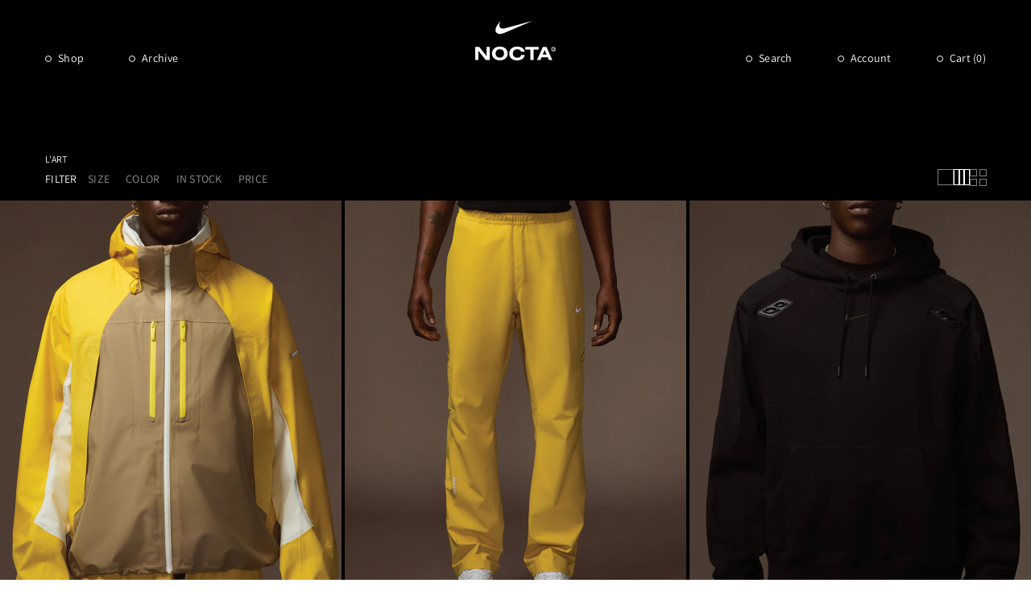

--- FILE ---
content_type: text/html; charset=utf-8
request_url: https://www.nocta.com/en-vu/collections/lart
body_size: 56013
content:
<!doctype html>
<html class="js" lang="en">
  <head>
    <meta charset="utf-8">
    <meta http-equiv="X-UA-Compatible" content="IE=edge">
    <meta name="viewport" content="width=device-width,initial-scale=1">
    <meta name="theme-color" content="">
    <link rel="canonical" href="https://www.nocta.com/en-vu/collections/lart">
    <link href="//www.nocta.com/cdn/shop/t/257/assets/custom.css?v=78835568645232140961745431722" rel="stylesheet" type="text/css" media="all" />
<link
        rel="icon"
        type="image/png"
        href="//www.nocta.com/cdn/shop/files/Logo_1.png?crop=center&height=32&v=1749673163&width=32"
      ><link rel="stylesheet" href="https://unpkg.com/swiper/swiper-bundle.min.css"><link
        rel="preconnect"
        href="https://fonts.shopifycdn.com"
        crossorigin
      ><title>
      L&#39;ART

        &ndash; NOCTA</title>

    
      <meta name="description" content="Celebrating racing culture and motorsport through their lens, with the NOCTA x L’Art Racing Collection.">
    

    

<meta property="og:site_name" content="NOCTA">
<meta property="og:url" content="https://www.nocta.com/en-vu/collections/lart">
<meta property="og:title" content="L&#39;ART">
<meta property="og:type" content="website">
<meta property="og:description" content="Celebrating racing culture and motorsport through their lens, with the NOCTA x L’Art Racing Collection."><meta name="twitter:card" content="summary_large_image">
<meta name="twitter:title" content="L&#39;ART">
<meta name="twitter:description" content="Celebrating racing culture and motorsport through their lens, with the NOCTA x L’Art Racing Collection.">


    <script>
      window.gated_tag = 'locked';
    </script>
    <script src="//www.nocta.com/cdn/shop/t/257/assets/constants.js?v=58251544750838685771725373429" defer="defer"></script>
    <script src="//www.nocta.com/cdn/shop/t/257/assets/pubsub.js?v=158357773527763999511725373428" defer="defer"></script>
    <script src="//www.nocta.com/cdn/shop/t/257/assets/global.js?v=103724382667486356391764169566" defer="defer"></script>
    <script
      src="https://code.jquery.com/jquery-3.7.1.min.js"
      integrity="sha256-/JqT3SQfawRcv/BIHPThkBvs0OEvtFFmqPF/lYI/Cxo="
      crossorigin="anonymous"
    ></script><script>window.performance && window.performance.mark && window.performance.mark('shopify.content_for_header.start');</script><meta name="google-site-verification" content="RSFOsM6UJBg3_a_4ewdiy6tAtRPhkgRcwK53vSq1zhE">
<meta name="facebook-domain-verification" content="hotncpx60i0jphaxsa8944ds07kbvw">
<meta id="shopify-digital-wallet" name="shopify-digital-wallet" content="/50900795541/digital_wallets/dialog">
<meta name="shopify-checkout-api-token" content="79bff7d12a962826bb370ce126910016">
<link rel="alternate" type="application/atom+xml" title="Feed" href="/en-vu/collections/lart.atom" />
<link rel="alternate" hreflang="x-default" href="https://www.nocta.com/collections/lart">
<link rel="alternate" hreflang="en-AD" href="https://www.nocta.com/en-ad/collections/lart">
<link rel="alternate" hreflang="en-AE" href="https://www.nocta.com/en-ae/collections/lart">
<link rel="alternate" hreflang="en-AG" href="https://www.nocta.com/en-ag/collections/lart">
<link rel="alternate" hreflang="en-AI" href="https://www.nocta.com/en-ai/collections/lart">
<link rel="alternate" hreflang="en-AL" href="https://www.nocta.com/en-al/collections/lart">
<link rel="alternate" hreflang="en-AM" href="https://www.nocta.com/en-am/collections/lart">
<link rel="alternate" hreflang="en-AO" href="https://www.nocta.com/en-ao/collections/lart">
<link rel="alternate" hreflang="en-AT" href="https://www.nocta.com/en-at/collections/lart">
<link rel="alternate" hreflang="en-AU" href="https://www.nocta.com/en-au/collections/lart">
<link rel="alternate" hreflang="en-AW" href="https://www.nocta.com/en-aw/collections/lart">
<link rel="alternate" hreflang="en-AZ" href="https://www.nocta.com/en-az/collections/lart">
<link rel="alternate" hreflang="en-BA" href="https://www.nocta.com/en-ba/collections/lart">
<link rel="alternate" hreflang="en-BB" href="https://www.nocta.com/en-bb/collections/lart">
<link rel="alternate" hreflang="en-BD" href="https://www.nocta.com/en-bd/collections/lart">
<link rel="alternate" hreflang="en-BE" href="https://www.nocta.com/en-be/collections/lart">
<link rel="alternate" hreflang="en-BF" href="https://www.nocta.com/en-bf/collections/lart">
<link rel="alternate" hreflang="en-BG" href="https://www.nocta.com/en-bg/collections/lart">
<link rel="alternate" hreflang="en-BH" href="https://www.nocta.com/en-bh/collections/lart">
<link rel="alternate" hreflang="en-BI" href="https://www.nocta.com/en-bi/collections/lart">
<link rel="alternate" hreflang="en-BJ" href="https://www.nocta.com/en-bj/collections/lart">
<link rel="alternate" hreflang="en-BM" href="https://www.nocta.com/en-bm/collections/lart">
<link rel="alternate" hreflang="en-BN" href="https://www.nocta.com/en-bn/collections/lart">
<link rel="alternate" hreflang="en-BO" href="https://www.nocta.com/en-bo/collections/lart">
<link rel="alternate" hreflang="en-BR" href="https://www.nocta.com/en-br/collections/lart">
<link rel="alternate" hreflang="en-BS" href="https://www.nocta.com/en-bs/collections/lart">
<link rel="alternate" hreflang="en-BT" href="https://www.nocta.com/en-bt/collections/lart">
<link rel="alternate" hreflang="en-BW" href="https://www.nocta.com/en-bw/collections/lart">
<link rel="alternate" hreflang="en-BZ" href="https://www.nocta.com/en-bz/collections/lart">
<link rel="alternate" hreflang="en-CG" href="https://www.nocta.com/en-cg/collections/lart">
<link rel="alternate" hreflang="en-CI" href="https://www.nocta.com/en-ci/collections/lart">
<link rel="alternate" hreflang="en-CK" href="https://www.nocta.com/en-ck/collections/lart">
<link rel="alternate" hreflang="en-CL" href="https://www.nocta.com/en-cl/collections/lart">
<link rel="alternate" hreflang="en-CM" href="https://www.nocta.com/en-cm/collections/lart">
<link rel="alternate" hreflang="en-CN" href="https://www.nocta.com/en-cn/collections/lart">
<link rel="alternate" hreflang="en-CO" href="https://www.nocta.com/en-co/collections/lart">
<link rel="alternate" hreflang="en-CR" href="https://www.nocta.com/en-cr/collections/lart">
<link rel="alternate" hreflang="en-CV" href="https://www.nocta.com/en-cv/collections/lart">
<link rel="alternate" hreflang="en-CY" href="https://www.nocta.com/en-cy/collections/lart">
<link rel="alternate" hreflang="en-CZ" href="https://www.nocta.com/en-cz/collections/lart">
<link rel="alternate" hreflang="en-DJ" href="https://www.nocta.com/en-dj/collections/lart">
<link rel="alternate" hreflang="en-DK" href="https://www.nocta.com/en-dk/collections/lart">
<link rel="alternate" hreflang="en-DM" href="https://www.nocta.com/en-dm/collections/lart">
<link rel="alternate" hreflang="en-DO" href="https://www.nocta.com/en-do/collections/lart">
<link rel="alternate" hreflang="en-DZ" href="https://www.nocta.com/en-dz/collections/lart">
<link rel="alternate" hreflang="en-EC" href="https://www.nocta.com/en-ec/collections/lart">
<link rel="alternate" hreflang="en-EE" href="https://www.nocta.com/en-ee/collections/lart">
<link rel="alternate" hreflang="en-EG" href="https://www.nocta.com/en-eg/collections/lart">
<link rel="alternate" hreflang="en-ES" href="https://www.nocta.com/en-es/collections/lart">
<link rel="alternate" hreflang="en-ET" href="https://www.nocta.com/en-et/collections/lart">
<link rel="alternate" hreflang="en-DE" href="https://www.nocta.com/en-de/collections/lart">
<link rel="alternate" hreflang="en-FJ" href="https://www.nocta.com/en-fj/collections/lart">
<link rel="alternate" hreflang="en-FK" href="https://www.nocta.com/en-fk/collections/lart">
<link rel="alternate" hreflang="en-FO" href="https://www.nocta.com/en-fo/collections/lart">
<link rel="alternate" hreflang="en-FR" href="https://www.nocta.com/en-fr/collections/lart">
<link rel="alternate" hreflang="en-GA" href="https://www.nocta.com/en-ga/collections/lart">
<link rel="alternate" hreflang="en-GD" href="https://www.nocta.com/en-gd/collections/lart">
<link rel="alternate" hreflang="en-GE" href="https://www.nocta.com/en-ge/collections/lart">
<link rel="alternate" hreflang="en-GF" href="https://www.nocta.com/en-gf/collections/lart">
<link rel="alternate" hreflang="en-GG" href="https://www.nocta.com/en-gg/collections/lart">
<link rel="alternate" hreflang="en-GH" href="https://www.nocta.com/en-gh/collections/lart">
<link rel="alternate" hreflang="en-GI" href="https://www.nocta.com/en-gi/collections/lart">
<link rel="alternate" hreflang="en-GL" href="https://www.nocta.com/en-gl/collections/lart">
<link rel="alternate" hreflang="en-GM" href="https://www.nocta.com/en-gm/collections/lart">
<link rel="alternate" hreflang="en-GN" href="https://www.nocta.com/en-gn/collections/lart">
<link rel="alternate" hreflang="en-GP" href="https://www.nocta.com/en-gp/collections/lart">
<link rel="alternate" hreflang="en-GQ" href="https://www.nocta.com/en-gq/collections/lart">
<link rel="alternate" hreflang="en-GR" href="https://www.nocta.com/en-gr/collections/lart">
<link rel="alternate" hreflang="en-IL" href="https://www.nocta.com/en-il/collections/lart">
<link rel="alternate" hreflang="en-IT" href="https://www.nocta.com/en-it/collections/lart">
<link rel="alternate" hreflang="en-GW" href="https://www.nocta.com/en-gw/collections/lart">
<link rel="alternate" hreflang="en-GY" href="https://www.nocta.com/en-gy/collections/lart">
<link rel="alternate" hreflang="en-HK" href="https://www.nocta.com/en-hk/collections/lart">
<link rel="alternate" hreflang="en-HN" href="https://www.nocta.com/en-hn/collections/lart">
<link rel="alternate" hreflang="en-HR" href="https://www.nocta.com/en-hr/collections/lart">
<link rel="alternate" hreflang="en-HT" href="https://www.nocta.com/en-ht/collections/lart">
<link rel="alternate" hreflang="en-HU" href="https://www.nocta.com/en-hu/collections/lart">
<link rel="alternate" hreflang="en-ID" href="https://www.nocta.com/en-id/collections/lart">
<link rel="alternate" hreflang="en-IE" href="https://www.nocta.com/en-ie/collections/lart">
<link rel="alternate" hreflang="en-IM" href="https://www.nocta.com/en-im/collections/lart">
<link rel="alternate" hreflang="en-IN" href="https://www.nocta.com/en-in/collections/lart">
<link rel="alternate" hreflang="en-IS" href="https://www.nocta.com/en-is/collections/lart">
<link rel="alternate" hreflang="en-JE" href="https://www.nocta.com/en-je/collections/lart">
<link rel="alternate" hreflang="en-JM" href="https://www.nocta.com/en-jm/collections/lart">
<link rel="alternate" hreflang="en-JO" href="https://www.nocta.com/en-jo/collections/lart">
<link rel="alternate" hreflang="en-JP" href="https://www.nocta.com/en-jp/collections/lart">
<link rel="alternate" hreflang="en-KE" href="https://www.nocta.com/en-ke/collections/lart">
<link rel="alternate" hreflang="en-KG" href="https://www.nocta.com/en-kg/collections/lart">
<link rel="alternate" hreflang="en-KH" href="https://www.nocta.com/en-kh/collections/lart">
<link rel="alternate" hreflang="en-KI" href="https://www.nocta.com/en-ki/collections/lart">
<link rel="alternate" hreflang="en-KM" href="https://www.nocta.com/en-km/collections/lart">
<link rel="alternate" hreflang="en-KR" href="https://www.nocta.com/en-kr/collections/lart">
<link rel="alternate" hreflang="en-KW" href="https://www.nocta.com/en-kw/collections/lart">
<link rel="alternate" hreflang="en-KY" href="https://www.nocta.com/en-ky/collections/lart">
<link rel="alternate" hreflang="en-KZ" href="https://www.nocta.com/en-kz/collections/lart">
<link rel="alternate" hreflang="en-LA" href="https://www.nocta.com/en-la/collections/lart">
<link rel="alternate" hreflang="en-LB" href="https://www.nocta.com/en-lb/collections/lart">
<link rel="alternate" hreflang="en-LI" href="https://www.nocta.com/en-li/collections/lart">
<link rel="alternate" hreflang="en-LR" href="https://www.nocta.com/en-lr/collections/lart">
<link rel="alternate" hreflang="en-LS" href="https://www.nocta.com/en-ls/collections/lart">
<link rel="alternate" hreflang="en-LT" href="https://www.nocta.com/en-lt/collections/lart">
<link rel="alternate" hreflang="en-LU" href="https://www.nocta.com/en-lu/collections/lart">
<link rel="alternate" hreflang="en-LV" href="https://www.nocta.com/en-lv/collections/lart">
<link rel="alternate" hreflang="en-MA" href="https://www.nocta.com/en-ma/collections/lart">
<link rel="alternate" hreflang="en-MC" href="https://www.nocta.com/en-mc/collections/lart">
<link rel="alternate" hreflang="en-MD" href="https://www.nocta.com/en-md/collections/lart">
<link rel="alternate" hreflang="en-ME" href="https://www.nocta.com/en-me/collections/lart">
<link rel="alternate" hreflang="en-MG" href="https://www.nocta.com/en-mg/collections/lart">
<link rel="alternate" hreflang="en-MK" href="https://www.nocta.com/en-mk/collections/lart">
<link rel="alternate" hreflang="en-MN" href="https://www.nocta.com/en-mn/collections/lart">
<link rel="alternate" hreflang="en-MO" href="https://www.nocta.com/en-mo/collections/lart">
<link rel="alternate" hreflang="en-MQ" href="https://www.nocta.com/en-mq/collections/lart">
<link rel="alternate" hreflang="en-MR" href="https://www.nocta.com/en-mr/collections/lart">
<link rel="alternate" hreflang="en-MS" href="https://www.nocta.com/en-ms/collections/lart">
<link rel="alternate" hreflang="en-MT" href="https://www.nocta.com/en-mt/collections/lart">
<link rel="alternate" hreflang="en-MU" href="https://www.nocta.com/en-mu/collections/lart">
<link rel="alternate" hreflang="en-MV" href="https://www.nocta.com/en-mv/collections/lart">
<link rel="alternate" hreflang="en-MW" href="https://www.nocta.com/en-mw/collections/lart">
<link rel="alternate" hreflang="en-MX" href="https://www.nocta.com/en-mx/collections/lart">
<link rel="alternate" hreflang="en-MY" href="https://www.nocta.com/en-my/collections/lart">
<link rel="alternate" hreflang="en-RO" href="https://www.nocta.com/en-ro/collections/lart">
<link rel="alternate" hreflang="en-NA" href="https://www.nocta.com/en-na/collections/lart">
<link rel="alternate" hreflang="en-NG" href="https://www.nocta.com/en-ng/collections/lart">
<link rel="alternate" hreflang="en-NI" href="https://www.nocta.com/en-ni/collections/lart">
<link rel="alternate" hreflang="en-NL" href="https://www.nocta.com/en-nl/collections/lart">
<link rel="alternate" hreflang="en-NO" href="https://www.nocta.com/en-no/collections/lart">
<link rel="alternate" hreflang="en-NP" href="https://www.nocta.com/en-np/collections/lart">
<link rel="alternate" hreflang="en-NR" href="https://www.nocta.com/en-nr/collections/lart">
<link rel="alternate" hreflang="en-NU" href="https://www.nocta.com/en-nu/collections/lart">
<link rel="alternate" hreflang="en-NZ" href="https://www.nocta.com/en-nz/collections/lart">
<link rel="alternate" hreflang="en-OM" href="https://www.nocta.com/en-om/collections/lart">
<link rel="alternate" hreflang="en-PA" href="https://www.nocta.com/en-pa/collections/lart">
<link rel="alternate" hreflang="en-PE" href="https://www.nocta.com/en-pe/collections/lart">
<link rel="alternate" hreflang="en-PF" href="https://www.nocta.com/en-pf/collections/lart">
<link rel="alternate" hreflang="en-PG" href="https://www.nocta.com/en-pg/collections/lart">
<link rel="alternate" hreflang="en-LK" href="https://www.nocta.com/en-lk/collections/lart">
<link rel="alternate" hreflang="en-PK" href="https://www.nocta.com/en-pk/collections/lart">
<link rel="alternate" hreflang="en-PL" href="https://www.nocta.com/en-pl/collections/lart">
<link rel="alternate" hreflang="en-PT" href="https://www.nocta.com/en-pt/collections/lart">
<link rel="alternate" hreflang="en-PY" href="https://www.nocta.com/en-py/collections/lart">
<link rel="alternate" hreflang="en-QA" href="https://www.nocta.com/en-qa/collections/lart">
<link rel="alternate" hreflang="en-RE" href="https://www.nocta.com/en-re/collections/lart">
<link rel="alternate" hreflang="en-RS" href="https://www.nocta.com/en-rs/collections/lart">
<link rel="alternate" hreflang="en-CH" href="https://www.nocta.com/en-ch/collections/lart">
<link rel="alternate" hreflang="en-SA" href="https://www.nocta.com/en-sa/collections/lart">
<link rel="alternate" hreflang="en-SB" href="https://www.nocta.com/en-sb/collections/lart">
<link rel="alternate" hreflang="en-SC" href="https://www.nocta.com/en-sc/collections/lart">
<link rel="alternate" hreflang="en-SD" href="https://www.nocta.com/en-sd/collections/lart">
<link rel="alternate" hreflang="en-SE" href="https://www.nocta.com/en-se/collections/lart">
<link rel="alternate" hreflang="en-SG" href="https://www.nocta.com/en-sg/collections/lart">
<link rel="alternate" hreflang="en-SI" href="https://www.nocta.com/en-si/collections/lart">
<link rel="alternate" hreflang="en-SK" href="https://www.nocta.com/en-sk/collections/lart">
<link rel="alternate" hreflang="en-SL" href="https://www.nocta.com/en-sl/collections/lart">
<link rel="alternate" hreflang="en-SM" href="https://www.nocta.com/en-sm/collections/lart">
<link rel="alternate" hreflang="en-SN" href="https://www.nocta.com/en-sn/collections/lart">
<link rel="alternate" hreflang="en-SR" href="https://www.nocta.com/en-sr/collections/lart">
<link rel="alternate" hreflang="en-ST" href="https://www.nocta.com/en-st/collections/lart">
<link rel="alternate" hreflang="en-SV" href="https://www.nocta.com/en-sv/collections/lart">
<link rel="alternate" hreflang="en-SZ" href="https://www.nocta.com/en-sz/collections/lart">
<link rel="alternate" hreflang="en-TC" href="https://www.nocta.com/en-tc/collections/lart">
<link rel="alternate" hreflang="en-GB" href="https://www.nocta.com/en-gb/collections/lart">
<link rel="alternate" hreflang="en-TG" href="https://www.nocta.com/en-tg/collections/lart">
<link rel="alternate" hreflang="en-TH" href="https://www.nocta.com/en-th/collections/lart">
<link rel="alternate" hreflang="en-TM" href="https://www.nocta.com/en-tm/collections/lart">
<link rel="alternate" hreflang="en-TN" href="https://www.nocta.com/en-tn/collections/lart">
<link rel="alternate" hreflang="en-TO" href="https://www.nocta.com/en-to/collections/lart">
<link rel="alternate" hreflang="en-TL" href="https://www.nocta.com/en-tl/collections/lart">
<link rel="alternate" hreflang="en-TT" href="https://www.nocta.com/en-tt/collections/lart">
<link rel="alternate" hreflang="en-TV" href="https://www.nocta.com/en-tv/collections/lart">
<link rel="alternate" hreflang="en-TW" href="https://www.nocta.com/en-tw/collections/lart">
<link rel="alternate" hreflang="en-AR" href="https://www.nocta.com/en-ar/collections/lart">
<link rel="alternate" hreflang="en-TZ" href="https://www.nocta.com/en-tz/collections/lart">
<link rel="alternate" hreflang="en-UG" href="https://www.nocta.com/en-ug/collections/lart">
<link rel="alternate" hreflang="en-UY" href="https://www.nocta.com/en-uy/collections/lart">
<link rel="alternate" hreflang="en-UZ" href="https://www.nocta.com/en-uz/collections/lart">
<link rel="alternate" hreflang="en-VA" href="https://www.nocta.com/en-va/collections/lart">
<link rel="alternate" hreflang="en-VE" href="https://www.nocta.com/en-ve/collections/lart">
<link rel="alternate" hreflang="en-VG" href="https://www.nocta.com/en-vg/collections/lart">
<link rel="alternate" hreflang="en-VN" href="https://www.nocta.com/en-vn/collections/lart">
<link rel="alternate" hreflang="en-VU" href="https://www.nocta.com/en-vu/collections/lart">
<link rel="alternate" hreflang="en-WF" href="https://www.nocta.com/en-wf/collections/lart">
<link rel="alternate" hreflang="en-WS" href="https://www.nocta.com/en-ws/collections/lart">
<link rel="alternate" hreflang="en-YT" href="https://www.nocta.com/en-yt/collections/lart">
<link rel="alternate" hreflang="en-ZA" href="https://www.nocta.com/en-za/collections/lart">
<link rel="alternate" hreflang="en-ZM" href="https://www.nocta.com/en-zm/collections/lart">
<link rel="alternate" hreflang="en-ZW" href="https://www.nocta.com/en-zw/collections/lart">
<link rel="alternate" hreflang="en-FI" href="https://www.nocta.com/en-fi/collections/lart">
<link rel="alternate" hreflang="en-GT" href="https://www.nocta.com/en-gt/collections/lart">
<link rel="alternate" hreflang="en-MZ" href="https://www.nocta.com/en-mz/collections/lart">
<link rel="alternate" hreflang="en-NC" href="https://www.nocta.com/en-nc/collections/lart">
<link rel="alternate" hreflang="en-PH" href="https://www.nocta.com/en-ph/collections/lart">
<link rel="alternate" hreflang="en-RW" href="https://www.nocta.com/en-rw/collections/lart">
<link rel="alternate" hreflang="en-TD" href="https://www.nocta.com/en-td/collections/lart">
<link rel="alternate" hreflang="en-SX" href="https://www.nocta.com/en-sx/collections/lart">
<link rel="alternate" hreflang="en-CW" href="https://www.nocta.com/en-cw/collections/lart">
<link rel="alternate" hreflang="en-BL" href="https://www.nocta.com/en-bl/collections/lart">
<link rel="alternate" hreflang="en-KN" href="https://www.nocta.com/en-kn/collections/lart">
<link rel="alternate" hreflang="en-LC" href="https://www.nocta.com/en-lc/collections/lart">
<link rel="alternate" hreflang="en-MF" href="https://www.nocta.com/en-mf/collections/lart">
<link rel="alternate" hreflang="en-VC" href="https://www.nocta.com/en-vc/collections/lart">
<link rel="alternate" hreflang="en-US" href="https://www.nocta.com/collections/lart">
<link rel="alternate" type="application/json+oembed" href="https://www.nocta.com/en-vu/collections/lart.oembed">
<script async="async" src="/checkouts/internal/preloads.js?locale=en-VU"></script>
<link rel="preconnect" href="https://shop.app" crossorigin="anonymous">
<script async="async" src="https://shop.app/checkouts/internal/preloads.js?locale=en-VU&shop_id=50900795541" crossorigin="anonymous"></script>
<script id="apple-pay-shop-capabilities" type="application/json">{"shopId":50900795541,"countryCode":"US","currencyCode":"VUV","merchantCapabilities":["supports3DS"],"merchantId":"gid:\/\/shopify\/Shop\/50900795541","merchantName":"NOCTA","requiredBillingContactFields":["postalAddress","email","phone"],"requiredShippingContactFields":["postalAddress","email","phone"],"shippingType":"shipping","supportedNetworks":["visa","masterCard","amex","discover","elo","jcb"],"total":{"type":"pending","label":"NOCTA","amount":"1.00"},"shopifyPaymentsEnabled":true,"supportsSubscriptions":true}</script>
<script id="shopify-features" type="application/json">{"accessToken":"79bff7d12a962826bb370ce126910016","betas":["rich-media-storefront-analytics"],"domain":"www.nocta.com","predictiveSearch":true,"shopId":50900795541,"locale":"en"}</script>
<script>var Shopify = Shopify || {};
Shopify.shop = "nocta-nocta.myshopify.com";
Shopify.locale = "en";
Shopify.currency = {"active":"VUV","rate":"124.87835"};
Shopify.country = "VU";
Shopify.theme = {"name":"nocta-theme-dev\/main_2.0","id":141063651477,"schema_name":"Dawn","schema_version":"14.0.0","theme_store_id":null,"role":"main"};
Shopify.theme.handle = "null";
Shopify.theme.style = {"id":null,"handle":null};
Shopify.cdnHost = "www.nocta.com/cdn";
Shopify.routes = Shopify.routes || {};
Shopify.routes.root = "/en-vu/";</script>
<script type="module">!function(o){(o.Shopify=o.Shopify||{}).modules=!0}(window);</script>
<script>!function(o){function n(){var o=[];function n(){o.push(Array.prototype.slice.apply(arguments))}return n.q=o,n}var t=o.Shopify=o.Shopify||{};t.loadFeatures=n(),t.autoloadFeatures=n()}(window);</script>
<script>
  window.ShopifyPay = window.ShopifyPay || {};
  window.ShopifyPay.apiHost = "shop.app\/pay";
  window.ShopifyPay.redirectState = null;
</script>
<script id="shop-js-analytics" type="application/json">{"pageType":"collection"}</script>
<script defer="defer" async type="module" src="//www.nocta.com/cdn/shopifycloud/shop-js/modules/v2/client.init-shop-cart-sync_C5BV16lS.en.esm.js"></script>
<script defer="defer" async type="module" src="//www.nocta.com/cdn/shopifycloud/shop-js/modules/v2/chunk.common_CygWptCX.esm.js"></script>
<script type="module">
  await import("//www.nocta.com/cdn/shopifycloud/shop-js/modules/v2/client.init-shop-cart-sync_C5BV16lS.en.esm.js");
await import("//www.nocta.com/cdn/shopifycloud/shop-js/modules/v2/chunk.common_CygWptCX.esm.js");

  window.Shopify.SignInWithShop?.initShopCartSync?.({"fedCMEnabled":true,"windoidEnabled":true});

</script>
<script>
  window.Shopify = window.Shopify || {};
  if (!window.Shopify.featureAssets) window.Shopify.featureAssets = {};
  window.Shopify.featureAssets['shop-js'] = {"shop-cart-sync":["modules/v2/client.shop-cart-sync_ZFArdW7E.en.esm.js","modules/v2/chunk.common_CygWptCX.esm.js"],"init-fed-cm":["modules/v2/client.init-fed-cm_CmiC4vf6.en.esm.js","modules/v2/chunk.common_CygWptCX.esm.js"],"shop-button":["modules/v2/client.shop-button_tlx5R9nI.en.esm.js","modules/v2/chunk.common_CygWptCX.esm.js"],"shop-cash-offers":["modules/v2/client.shop-cash-offers_DOA2yAJr.en.esm.js","modules/v2/chunk.common_CygWptCX.esm.js","modules/v2/chunk.modal_D71HUcav.esm.js"],"init-windoid":["modules/v2/client.init-windoid_sURxWdc1.en.esm.js","modules/v2/chunk.common_CygWptCX.esm.js"],"shop-toast-manager":["modules/v2/client.shop-toast-manager_ClPi3nE9.en.esm.js","modules/v2/chunk.common_CygWptCX.esm.js"],"init-shop-email-lookup-coordinator":["modules/v2/client.init-shop-email-lookup-coordinator_B8hsDcYM.en.esm.js","modules/v2/chunk.common_CygWptCX.esm.js"],"init-shop-cart-sync":["modules/v2/client.init-shop-cart-sync_C5BV16lS.en.esm.js","modules/v2/chunk.common_CygWptCX.esm.js"],"avatar":["modules/v2/client.avatar_BTnouDA3.en.esm.js"],"pay-button":["modules/v2/client.pay-button_FdsNuTd3.en.esm.js","modules/v2/chunk.common_CygWptCX.esm.js"],"init-customer-accounts":["modules/v2/client.init-customer-accounts_DxDtT_ad.en.esm.js","modules/v2/client.shop-login-button_C5VAVYt1.en.esm.js","modules/v2/chunk.common_CygWptCX.esm.js","modules/v2/chunk.modal_D71HUcav.esm.js"],"init-shop-for-new-customer-accounts":["modules/v2/client.init-shop-for-new-customer-accounts_ChsxoAhi.en.esm.js","modules/v2/client.shop-login-button_C5VAVYt1.en.esm.js","modules/v2/chunk.common_CygWptCX.esm.js","modules/v2/chunk.modal_D71HUcav.esm.js"],"shop-login-button":["modules/v2/client.shop-login-button_C5VAVYt1.en.esm.js","modules/v2/chunk.common_CygWptCX.esm.js","modules/v2/chunk.modal_D71HUcav.esm.js"],"init-customer-accounts-sign-up":["modules/v2/client.init-customer-accounts-sign-up_CPSyQ0Tj.en.esm.js","modules/v2/client.shop-login-button_C5VAVYt1.en.esm.js","modules/v2/chunk.common_CygWptCX.esm.js","modules/v2/chunk.modal_D71HUcav.esm.js"],"shop-follow-button":["modules/v2/client.shop-follow-button_Cva4Ekp9.en.esm.js","modules/v2/chunk.common_CygWptCX.esm.js","modules/v2/chunk.modal_D71HUcav.esm.js"],"checkout-modal":["modules/v2/client.checkout-modal_BPM8l0SH.en.esm.js","modules/v2/chunk.common_CygWptCX.esm.js","modules/v2/chunk.modal_D71HUcav.esm.js"],"lead-capture":["modules/v2/client.lead-capture_Bi8yE_yS.en.esm.js","modules/v2/chunk.common_CygWptCX.esm.js","modules/v2/chunk.modal_D71HUcav.esm.js"],"shop-login":["modules/v2/client.shop-login_D6lNrXab.en.esm.js","modules/v2/chunk.common_CygWptCX.esm.js","modules/v2/chunk.modal_D71HUcav.esm.js"],"payment-terms":["modules/v2/client.payment-terms_CZxnsJam.en.esm.js","modules/v2/chunk.common_CygWptCX.esm.js","modules/v2/chunk.modal_D71HUcav.esm.js"]};
</script>
<script>(function() {
  var isLoaded = false;
  function asyncLoad() {
    if (isLoaded) return;
    isLoaded = true;
    var urls = ["https:\/\/scripttags.jst.ai\/shopify_justuno_50900795541_04427800-5a4d-11ed-bcec-9b5f67342ac4.js?shop=nocta-nocta.myshopify.com","https:\/\/cdn.commoninja.com\/sdk\/latest\/commonninja.js?shop=nocta-nocta.myshopify.com","https:\/\/cdn-scripts.signifyd.com\/shopify\/script-tag.js?shop=nocta-nocta.myshopify.com","https:\/\/static-us.afterpay.com\/shopify\/afterpay-attract\/afterpay-attract-widget.js?shop=nocta-nocta.myshopify.com","https:\/\/crossborder-integration.global-e.com\/resources\/js\/app?shop=nocta-nocta.myshopify.com","\/\/cdn.shopify.com\/proxy\/66c89ce719c4e9c27e3c4507d67ba082a8aaf30031e5d010ff1644a7d72b400f\/web.global-e.com\/merchant\/storefrontattributes?merchantid=1400\u0026shop=nocta-nocta.myshopify.com\u0026sp-cache-control=cHVibGljLCBtYXgtYWdlPTkwMA","https:\/\/cdn.rebuyengine.com\/onsite\/js\/rebuy.js?shop=nocta-nocta.myshopify.com","https:\/\/shopify-widget.route.com\/shopify.widget.js?shop=nocta-nocta.myshopify.com"];
    for (var i = 0; i < urls.length; i++) {
      var s = document.createElement('script');
      s.type = 'text/javascript';
      s.async = true;
      s.src = urls[i];
      var x = document.getElementsByTagName('script')[0];
      x.parentNode.insertBefore(s, x);
    }
  };
  if(window.attachEvent) {
    window.attachEvent('onload', asyncLoad);
  } else {
    window.addEventListener('load', asyncLoad, false);
  }
})();</script>
<script id="__st">var __st={"a":50900795541,"offset":-18000,"reqid":"10364f97-9743-481a-9845-d5a69bf8f7c8-1768663710","pageurl":"www.nocta.com\/en-vu\/collections\/lart","u":"0a9a6868b08e","p":"collection","rtyp":"collection","rid":318499553429};</script>
<script>window.ShopifyPaypalV4VisibilityTracking = true;</script>
<script id="form-persister">!function(){'use strict';const t='contact',e='new_comment',n=[[t,t],['blogs',e],['comments',e],[t,'customer']],o='password',r='form_key',c=['recaptcha-v3-token','g-recaptcha-response','h-captcha-response',o],s=()=>{try{return window.sessionStorage}catch{return}},i='__shopify_v',u=t=>t.elements[r],a=function(){const t=[...n].map((([t,e])=>`form[action*='/${t}']:not([data-nocaptcha='true']) input[name='form_type'][value='${e}']`)).join(',');var e;return e=t,()=>e?[...document.querySelectorAll(e)].map((t=>t.form)):[]}();function m(t){const e=u(t);a().includes(t)&&(!e||!e.value)&&function(t){try{if(!s())return;!function(t){const e=s();if(!e)return;const n=u(t);if(!n)return;const o=n.value;o&&e.removeItem(o)}(t);const e=Array.from(Array(32),(()=>Math.random().toString(36)[2])).join('');!function(t,e){u(t)||t.append(Object.assign(document.createElement('input'),{type:'hidden',name:r})),t.elements[r].value=e}(t,e),function(t,e){const n=s();if(!n)return;const r=[...t.querySelectorAll(`input[type='${o}']`)].map((({name:t})=>t)),u=[...c,...r],a={};for(const[o,c]of new FormData(t).entries())u.includes(o)||(a[o]=c);n.setItem(e,JSON.stringify({[i]:1,action:t.action,data:a}))}(t,e)}catch(e){console.error('failed to persist form',e)}}(t)}const f=t=>{if('true'===t.dataset.persistBound)return;const e=function(t,e){const n=function(t){return'function'==typeof t.submit?t.submit:HTMLFormElement.prototype.submit}(t).bind(t);return function(){let t;return()=>{t||(t=!0,(()=>{try{e(),n()}catch(t){(t=>{console.error('form submit failed',t)})(t)}})(),setTimeout((()=>t=!1),250))}}()}(t,(()=>{m(t)}));!function(t,e){if('function'==typeof t.submit&&'function'==typeof e)try{t.submit=e}catch{}}(t,e),t.addEventListener('submit',(t=>{t.preventDefault(),e()})),t.dataset.persistBound='true'};!function(){function t(t){const e=(t=>{const e=t.target;return e instanceof HTMLFormElement?e:e&&e.form})(t);e&&m(e)}document.addEventListener('submit',t),document.addEventListener('DOMContentLoaded',(()=>{const e=a();for(const t of e)f(t);var n;n=document.body,new window.MutationObserver((t=>{for(const e of t)if('childList'===e.type&&e.addedNodes.length)for(const t of e.addedNodes)1===t.nodeType&&'FORM'===t.tagName&&a().includes(t)&&f(t)})).observe(n,{childList:!0,subtree:!0,attributes:!1}),document.removeEventListener('submit',t)}))}()}();</script>
<script integrity="sha256-4kQ18oKyAcykRKYeNunJcIwy7WH5gtpwJnB7kiuLZ1E=" data-source-attribution="shopify.loadfeatures" defer="defer" src="//www.nocta.com/cdn/shopifycloud/storefront/assets/storefront/load_feature-a0a9edcb.js" crossorigin="anonymous"></script>
<script crossorigin="anonymous" defer="defer" src="//www.nocta.com/cdn/shopifycloud/storefront/assets/shopify_pay/storefront-65b4c6d7.js?v=20250812"></script>
<script data-source-attribution="shopify.dynamic_checkout.dynamic.init">var Shopify=Shopify||{};Shopify.PaymentButton=Shopify.PaymentButton||{isStorefrontPortableWallets:!0,init:function(){window.Shopify.PaymentButton.init=function(){};var t=document.createElement("script");t.src="https://www.nocta.com/cdn/shopifycloud/portable-wallets/latest/portable-wallets.en.js",t.type="module",document.head.appendChild(t)}};
</script>
<script data-source-attribution="shopify.dynamic_checkout.buyer_consent">
  function portableWalletsHideBuyerConsent(e){var t=document.getElementById("shopify-buyer-consent"),n=document.getElementById("shopify-subscription-policy-button");t&&n&&(t.classList.add("hidden"),t.setAttribute("aria-hidden","true"),n.removeEventListener("click",e))}function portableWalletsShowBuyerConsent(e){var t=document.getElementById("shopify-buyer-consent"),n=document.getElementById("shopify-subscription-policy-button");t&&n&&(t.classList.remove("hidden"),t.removeAttribute("aria-hidden"),n.addEventListener("click",e))}window.Shopify?.PaymentButton&&(window.Shopify.PaymentButton.hideBuyerConsent=portableWalletsHideBuyerConsent,window.Shopify.PaymentButton.showBuyerConsent=portableWalletsShowBuyerConsent);
</script>
<script data-source-attribution="shopify.dynamic_checkout.cart.bootstrap">document.addEventListener("DOMContentLoaded",(function(){function t(){return document.querySelector("shopify-accelerated-checkout-cart, shopify-accelerated-checkout")}if(t())Shopify.PaymentButton.init();else{new MutationObserver((function(e,n){t()&&(Shopify.PaymentButton.init(),n.disconnect())})).observe(document.body,{childList:!0,subtree:!0})}}));
</script>
<link id="shopify-accelerated-checkout-styles" rel="stylesheet" media="screen" href="https://www.nocta.com/cdn/shopifycloud/portable-wallets/latest/accelerated-checkout-backwards-compat.css" crossorigin="anonymous">
<style id="shopify-accelerated-checkout-cart">
        #shopify-buyer-consent {
  margin-top: 1em;
  display: inline-block;
  width: 100%;
}

#shopify-buyer-consent.hidden {
  display: none;
}

#shopify-subscription-policy-button {
  background: none;
  border: none;
  padding: 0;
  text-decoration: underline;
  font-size: inherit;
  cursor: pointer;
}

#shopify-subscription-policy-button::before {
  box-shadow: none;
}

      </style>

<script>window.performance && window.performance.mark && window.performance.mark('shopify.content_for_header.end');</script>


    <style data-shopify>
            @font-face {
  font-family: Assistant;
  font-weight: 400;
  font-style: normal;
  font-display: swap;
  src: url("//www.nocta.com/cdn/fonts/assistant/assistant_n4.9120912a469cad1cc292572851508ca49d12e768.woff2") format("woff2"),
       url("//www.nocta.com/cdn/fonts/assistant/assistant_n4.6e9875ce64e0fefcd3f4446b7ec9036b3ddd2985.woff") format("woff");
}

            @font-face {
  font-family: Assistant;
  font-weight: 700;
  font-style: normal;
  font-display: swap;
  src: url("//www.nocta.com/cdn/fonts/assistant/assistant_n7.bf44452348ec8b8efa3aa3068825305886b1c83c.woff2") format("woff2"),
       url("//www.nocta.com/cdn/fonts/assistant/assistant_n7.0c887fee83f6b3bda822f1150b912c72da0f7b64.woff") format("woff");
}

            
            
            @font-face {
  font-family: "Instrument Sans";
  font-weight: 400;
  font-style: normal;
  font-display: swap;
  src: url("//www.nocta.com/cdn/fonts/instrument_sans/instrumentsans_n4.db86542ae5e1596dbdb28c279ae6c2086c4c5bfa.woff2") format("woff2"),
       url("//www.nocta.com/cdn/fonts/instrument_sans/instrumentsans_n4.510f1b081e58d08c30978f465518799851ef6d8b.woff") format("woff");
}


            
              :root,
              .color-scheme-1 {
                --color-background: 255,
                255,
                255;
                
                  --gradient-background: #ffffff;
                

                

                --color-foreground: 18,
                18,
                18;
                --color-background-contrast: 191,
                191,
                191;
                --color-shadow: 18,
                18,
                18;
                --color-button: 18,
                18,
                18;
                --color-button-text: 255,
                255,
                255;
                --color-secondary-button: 255,
                255,
                255;
                --color-secondary-button-text: 18,
                18,
                18;
                --color-link: 18,
                18,
                18;
                --color-badge-foreground: 18,
                18,
                18;
                --color-badge-background: 255,
                255,
                255;
                --color-badge-border: 18,
                18,
                18;
                --payment-terms-background-color: rgb(255 255 255);
              }
            
              
              .color-scheme-2 {
                --color-background: 243,
                243,
                243;
                
                  --gradient-background: #f3f3f3;
                

                

                --color-foreground: 18,
                18,
                18;
                --color-background-contrast: 179,
                179,
                179;
                --color-shadow: 18,
                18,
                18;
                --color-button: 18,
                18,
                18;
                --color-button-text: 243,
                243,
                243;
                --color-secondary-button: 243,
                243,
                243;
                --color-secondary-button-text: 18,
                18,
                18;
                --color-link: 18,
                18,
                18;
                --color-badge-foreground: 18,
                18,
                18;
                --color-badge-background: 243,
                243,
                243;
                --color-badge-border: 18,
                18,
                18;
                --payment-terms-background-color: rgb(243 243 243);
              }
            
              
              .color-scheme-3 {
                --color-background: 36,
                40,
                51;
                
                  --gradient-background: #242833;
                

                

                --color-foreground: 255,
                255,
                255;
                --color-background-contrast: 47,
                52,
                66;
                --color-shadow: 18,
                18,
                18;
                --color-button: 255,
                255,
                255;
                --color-button-text: 0,
                0,
                0;
                --color-secondary-button: 36,
                40,
                51;
                --color-secondary-button-text: 255,
                255,
                255;
                --color-link: 255,
                255,
                255;
                --color-badge-foreground: 255,
                255,
                255;
                --color-badge-background: 36,
                40,
                51;
                --color-badge-border: 255,
                255,
                255;
                --payment-terms-background-color: rgb(36 40 51);
              }
            
              
              .color-scheme-4 {
                --color-background: 0,
                0,
                0;
                
                  --gradient-background: #000000;
                

                

                --color-foreground: 255,
                255,
                255;
                --color-background-contrast: 128,
                128,
                128;
                --color-shadow: 18,
                18,
                18;
                --color-button: 255,
                255,
                255;
                --color-button-text: 18,
                18,
                18;
                --color-secondary-button: 0,
                0,
                0;
                --color-secondary-button-text: 255,
                255,
                255;
                --color-link: 255,
                255,
                255;
                --color-badge-foreground: 255,
                255,
                255;
                --color-badge-background: 0,
                0,
                0;
                --color-badge-border: 255,
                255,
                255;
                --payment-terms-background-color: rgb(0 0 0);
              }
            
              
              .color-scheme-5 {
                --color-background: 51,
                79,
                180;
                
                  --gradient-background: #334fb4;
                

                

                --color-foreground: 255,
                255,
                255;
                --color-background-contrast: 23,
                35,
                81;
                --color-shadow: 18,
                18,
                18;
                --color-button: 255,
                255,
                255;
                --color-button-text: 51,
                79,
                180;
                --color-secondary-button: 51,
                79,
                180;
                --color-secondary-button-text: 255,
                255,
                255;
                --color-link: 255,
                255,
                255;
                --color-badge-foreground: 255,
                255,
                255;
                --color-badge-background: 51,
                79,
                180;
                --color-badge-border: 255,
                255,
                255;
                --payment-terms-background-color: rgb(51 79 180);
              }
            
              
              .color-scheme-6fa818c1-edbf-4a80-90c2-5381bdf10049 {
                --color-background: 0,
                0,
                0;
                
                  --gradient-background: #000000;
                

                

                --color-foreground: 255,
                255,
                255;
                --color-background-contrast: 128,
                128,
                128;
                --color-shadow: 0,
                0,
                0;
                --color-button: 255,
                255,
                255;
                --color-button-text: 0,
                0,
                0;
                --color-secondary-button: 0,
                0,
                0;
                --color-secondary-button-text: 255,
                255,
                255;
                --color-link: 255,
                255,
                255;
                --color-badge-foreground: 255,
                255,
                255;
                --color-badge-background: 0,
                0,
                0;
                --color-badge-border: 255,
                255,
                255;
                --payment-terms-background-color: rgb(0 0 0);
              }
            

            body, .color-scheme-1, .color-scheme-2, .color-scheme-3, .color-scheme-4, .color-scheme-5, .color-scheme-6fa818c1-edbf-4a80-90c2-5381bdf10049 {
              color: rgba(var(--color-foreground), 0.75);
              background-color: rgb(var(--color-background));
            }

            :root {
              --font-body-family: Assistant,
              sans-serif;
              --font-body-style: normal;
              --font-body-weight: 400;
              --font-body-weight-bold: 700;
              --font-body-size:14px;
              --font-heading-family: "Instrument Sans",
              sans-serif;
              --font-heading-style: normal;
              --font-heading-weight: 400;

              --font-body-scale: 1.0;
              --font-heading-scale: 1.0;

              --media-padding: px;
              --media-border-opacity: 0.05;
              --media-border-width: 1px;
              --media-radius: 0px;
              --media-shadow-opacity: 0.0;
              --media-shadow-horizontal-offset: 0px;
              --media-shadow-vertical-offset: 4px;
              --media-shadow-blur-radius: 5px;
              --media-shadow-visible: 0;

            --page-width: 120rem;
            --page-width-margin: 0rem;

          --product-card-image-padding: 0.0rem;
          --product-card-corner-radius: 0.0rem;
          --product-card-text-alignment: left;
          --product-card-border-width: 0.0rem;
          --product-card-border-opacity: 1.0;
          --product-card-shadow-opacity: 0.0;
          --product-card-shadow-visible: 0;
        --product-card-shadow-horizontal-offset: 0.0rem;
        --product-card-shadow-vertical-offset: 0.4rem;
        --product-card-shadow-blur-radius: 0.5rem;

        --collection-card-image-padding: 0.0rem;
        --collection-card-corner-radius: 0.0rem;
        --collection-card-text-alignment: left;
        --collection-card-border-width: 0.0rem;
        --collection-card-border-opacity: 0.1;
        --collection-card-shadow-opacity: 0.0;
        --collection-card-shadow-visible: 0;
        --collection-card-shadow-horizontal-offset: 0.0rem;
        --collection-card-shadow-vertical-offset: 0.4rem;
        --collection-card-shadow-blur-radius: 0.5rem;

        --blog-card-image-padding: 0.0rem;
        --blog-card-corner-radius: 0.0rem;
        --blog-card-text-alignment: left;
        --blog-card-border-width: 0.0rem;
        --blog-card-border-opacity: 0.1;
        --blog-card-shadow-opacity: 0.0;
        --blog-card-shadow-visible: 0;
        --blog-card-shadow-horizontal-offset: 0.0rem;
        --blog-card-shadow-vertical-offset: 0.4rem;
        --blog-card-shadow-blur-radius: 0.5rem;

        --badge-corner-radius: 2px;

        --popup-border-width: 1px;
        --popup-border-opacity: 0.1;
        --popup-corner-radius: 0px;
        --popup-shadow-opacity: 0.05;
        --popup-shadow-horizontal-offset: 0px;
        --popup-shadow-vertical-offset: 4px;
        --popup-shadow-blur-radius: 5px;

        --drawer-border-width: 1px;
        --drawer-border-opacity: 0.1;
        --drawer-shadow-opacity: 0.0;
        --drawer-shadow-horizontal-offset: 0px;
        --drawer-shadow-vertical-offset: 4px;
        --drawer-shadow-blur-radius: 5px;

        --spacing-sections-desktop: 0px;
        --spacing-sections-mobile: 0
      px;

        --grid-desktop-vertical-spacing: 8px;
        --grid-desktop-horizontal-spacing: 4px;
        
          --grid-mobile-vertical-spacing: 4px;
        

        
          --grid-mobile-horizontal-spacing: 2px;
        

        --text-boxes-border-opacity: 0.1;
        --text-boxes-border-width: 0px;
        --text-boxes-radius: 0px;
        --text-boxes-shadow-opacity: 0.0;
        --text-boxes-shadow-visible: 0;
        --text-boxes-shadow-horizontal-offset: 0px;
        --text-boxes-shadow-vertical-offset: 4px;
        --text-boxes-shadow-blur-radius: 5px;
        --buttons-padding: 14px;
        --buttons-padding-mobile: 12px;
        --buttons-radius: 0px;
        --buttons-radius-outset: 0px;
        --buttons-border-width: 1
      px;
        --buttons-border-opacity: 1.0;
        --buttons-shadow-opacity: 0.0;
        --buttons-shadow-visible: 0;
        --buttons-shadow-horizontal-offset: 0px;
        --buttons-shadow-vertical-offset: 4px;
        --buttons-shadow-blur-radius: 5px;
        --buttons-border-offset: 0px;

        --inputs-radius: 0px;
        --inputs-border-width: 1px;
        --inputs-border-opacity: 0.55;
        --inputs-shadow-opacity: 0.0;
        --inputs-shadow-horizontal-offset: 0px;
        --inputs-margin-offset: 0px;
        --inputs-shadow-vertical-offset: 4px;
        --inputs-shadow-blur-radius: 5px;
        --inputs-radius-outset: 0px;

        --variant-pills-radius: 40px;
        --variant-pills-border-width: 1px;
        --variant-pills-border-opacity: 0.55;
        --variant-pills-shadow-opacity: 0.0;
        --variant-pills-shadow-horizontal-offset: 0px;
        --variant-pills-shadow-vertical-offset: 4px;
        --variant-pills-shadow-blur-radius: 5px;
      }

      *,
      *::before,
      *::after {
        box-sizing: inherit;
      }

      html {
        box-sizing: border-box;
        font-size: calc(var(--font-body-scale) * 62.5%);
        height: 100%;
      }

      body {
        display: grid;
        grid-template-rows: auto auto 1fr auto;
        grid-template-columns: 100%;
        min-height: 100%;
        margin: 0;
        font-size: var(--font-body-size);
        letter-spacing: 0.28px;
        line-height: calc(1 + 0.8 / var(--font-body-scale));
        font-family: var(--font-body-family);
        font-style: var(--font-body-style);
        font-weight: var(--font-body-weight);
      }

      @media screen and (min-width: 750px) {
        body {
          font-size: var(--font-body-size);
        }
      }
    </style>

    <link href="//www.nocta.com/cdn/shop/t/257/assets/base.css?v=28385390241730710971764169566" rel="stylesheet" type="text/css" media="all" />

      <link
        rel="preload"
        as="font"
        href="//www.nocta.com/cdn/fonts/assistant/assistant_n4.9120912a469cad1cc292572851508ca49d12e768.woff2"
        type="font/woff2"
        crossorigin
      >
      

      <link
        rel="preload"
        as="font"
        href="//www.nocta.com/cdn/fonts/instrument_sans/instrumentsans_n4.db86542ae5e1596dbdb28c279ae6c2086c4c5bfa.woff2"
        type="font/woff2"
        crossorigin
      >
      
<link href="//www.nocta.com/cdn/shop/t/257/assets/component-localization-form.css?v=120620094879297847921725373428" rel="stylesheet" type="text/css" media="all" />
      <script src="//www.nocta.com/cdn/shop/t/257/assets/localization-form.js?v=169565320306168926741725373429" defer="defer"></script><link
        rel="stylesheet"
        href="//www.nocta.com/cdn/shop/t/257/assets/component-predictive-search.css?v=75143278205030602441729532588"
        media="print"
        onload="this.media='all'"
      ><script>
      if (Shopify.designMode) {
        document.documentElement.classList.add('shopify-design-mode');
      }
    </script>
    <script src="https://unpkg.com/swiper/swiper-bundle.min.js"></script>
    <script src="//www.nocta.com/cdn/shop/t/257/assets/progress-bar.js?v=88029677807457022431753294212" defer="defer"></script>

    <!-- quant-pixel tag -->
    <script type="text/javascript">
      window._qevents = window._qevents || [];
      (function () {
        var elem = document.createElement('script');
        elem.src =
          (document.location.protocol == 'https:' ? 'https://secure' : 'http://edge') + '.quantserve.com/quant.js';
        elem.async = true;
        elem.type = 'text/javascript';
        var scpt = document.getElementsByTagName('script')[0];
        scpt.parentNode.insertBefore(elem, scpt);
      })();

      window._qevents.push({
        qacct: 'p-LY9zbnhCeTZBP',
        labels: '_fp.event.PageView',
      });
    </script>
    <script>
      /* >> TriplePixel :: start*/
      (window.TriplePixelData = {
        TripleName: 'nocta-nocta.myshopify.com',
        ver: '2.12',
        plat: 'SHOPIFY',
        isHeadless: false,
      }),
        (function (W, H, A, L, E, _, B, N) {
          function O(U, T, P, H, R) {
            void 0 === R && (R = !1),
              (H = new XMLHttpRequest()),
              P ? (H.open('POST', U, !0), H.setRequestHeader('Content-Type', 'text/plain')) : H.open('GET', U, !0),
              H.send(JSON.stringify(P || {})),
              (H.onreadystatechange = function () {
                4 === H.readyState && 200 === H.status
                  ? ((R = H.responseText), U.includes('.txt') ? eval(R) : P || (N[B] = R))
                  : (299 < H.status || H.status < 200) && T && !R && ((R = !0), O(U, T - 1, P));
              });
          }
          if (((N = window), !N[H + 'sn'])) {
            (N[H + 'sn'] = 1),
              (L = function () {
                return Date.now().toString(36) + '_' + Math.random().toString(36);
              });
            try {
              A.setItem(H, 1 + (0 | A.getItem(H) || 0)),
                (E = JSON.parse(A.getItem(H + 'U') || '[]')).push({
                  u: location.href,
                  r: document.referrer,
                  t: Date.now(),
                  id: L(),
                }),
                A.setItem(H + 'U', JSON.stringify(E));
            } catch (e) {}
            var i, m, p;
            A.getItem('"!nC`') ||
              ((_ = A),
              (A = N),
              A[H] ||
                ((E = A[H] =
                  function (t, e, a) {
                    return (
                      void 0 === a && (a = []),
                      'State' == t ? E.s : ((W = L()), (E._q = E._q || []).push([W, t, e].concat(a)), W)
                    );
                  }),
                (E.s = 'Installed'),
                (E._q = []),
                (E.ch = W),
                (B = 'configSecurityConfModel'),
                (N[B] = 1),
                O('https://conf.config-security.com/model', 5),
                (i = L()),
                (m = A[atob('c2NyZWVu')]),
                _.setItem('di_pmt_wt', i),
                (p = {
                  id: i,
                  action: 'profile',
                  avatar: _.getItem('auth-security_rand_salt_'),
                  time: m[atob('d2lkdGg=')] + ':' + m[atob('aGVpZ2h0')],
                  host: A.TriplePixelData.TripleName,
                  plat: A.TriplePixelData.plat,
                  url: window.location.href,
                  ref: document.referrer,
                  ver: A.TriplePixelData.ver,
                }),
                O('https://api.config-security.com/event', 5, p),
                O('https://whale.camera/live/dot.txt', 5)));
          }
        })('', 'TriplePixel', localStorage);
      /* << TriplePixel :: end*/
    </script>
    <script>
      /* >> TriplePixel :: start*/
      (window.TriplePixelData = { TripleName: 'nocta-nocta.myshopify.com', ver: '1.9.0' }),
        (function (W, H, A, L, E, _, B, N) {
          function O(U, T, P, H, R) {
            void 0 === R && (R = !1),
              (H = new XMLHttpRequest()),
              P
                ? (H.open('POST', U, !0), H.setRequestHeader('Content-Type', 'application/json'))
                : H.open('GET', U, !0),
              H.send(JSON.stringify(P || {})),
              (H.onreadystatechange = function () {
                4 === H.readyState && 200 === H.status
                  ? ((R = H.responseText), U.includes('.txt') ? eval(R) : P || (N[B] = R))
                  : (299 < H.status || H.status < 200) && T && !R && ((R = !0), O(U, T - 1));
              });
          }
          if (((N = window), !N[H + 'sn'])) {
            N[H + 'sn'] = 1;
            try {
              A.setItem(H, 1 + (0 | A.getItem(H) || 0)),
                (E = JSON.parse(A.getItem(H + 'U') || '[]')).push(location.href),
                A.setItem(H + 'U', JSON.stringify(E));
            } catch (e) {}
            var i, m, p;
            A.getItem('"!nC`') ||
              ((_ = A),
              (A = N),
              A[H] ||
                ((L = function () {
                  return Date.now().toString(36) + '_' + Math.random().toString(36);
                }),
                (E = A[H] =
                  function (t, e) {
                    return 'State' == t ? E.s : ((W = L()), (E._q = E._q || []).push([W, t, e]), W);
                  }),
                (E.s = 'Installed'),
                (E._q = []),
                (E.ch = W),
                (B = 'configSecurityConfModel'),
                (N[B] = 1),
                O('//conf.config-security.com/model', 5),
                (i = L()),
                (m = A[atob('c2NyZWVu')]),
                _.setItem('di_pmt_wt', i),
                (p = {
                  id: i,
                  action: 'profile',
                  avatar: _.getItem('auth-security_rand_salt_'),
                  time: m[atob('d2lkdGg=')] + ':' + m[atob('aGVpZ2h0')],
                  host: A.TriplePixelData.TripleName,
                  url: window.location.href,
                  ref: document.referrer,
                  ver: window.TriplePixelData.ver,
                }),
                O('//api.config-security.com/', 5, p),
                O('//triplewhale-pixel.web.app/dot1.9.txt', 5)));
          }
        })('', 'TriplePixel', localStorage);
      /* << TriplePixel :: end*/
    </script>
    <script>
  // Google Consent Mode V2 integration script from Consentmo GDPR
  window.isenseRules = {};
  window.isenseRules.gcm = {
    gcmVersion: 2,
    integrationVersion: 2,
    initialState: 7,
    customChanges: false,
    consentUpdated: false,
    adsDataRedaction: true,
    urlPassthrough: false,
    storage: {
      ad_personalization: 'granted',
      ad_storage: 'granted',
      ad_user_data: 'granted',
      analytics_storage: 'granted',
      functionality_storage: 'granted',
      personalization_storage: 'granted',
      security_storage: 'granted',
      wait_for_update: 500,
    },
  };

  window.isenseRules.initializeGcm = function (rules) {
    let initialState = rules.initialState;
    let analyticsBlocked = initialState === 0 || initialState === 3 || initialState === 6 || initialState === 7;
    let marketingBlocked = initialState === 0 || initialState === 2 || initialState === 5 || initialState === 7;
    let functionalityBlocked = initialState === 4 || initialState === 5 || initialState === 6 || initialState === 7;

    let gdprCache = localStorage.getItem('gdprCache') ? JSON.parse(localStorage.getItem('gdprCache')) : null;
    if (gdprCache && typeof gdprCache.updatedPreferences !== 'undefined') {
      let updatedPreferences =
        gdprCache && typeof gdprCache.updatedPreferences !== 'undefined' ? gdprCache.updatedPreferences : null;
      analyticsBlocked = parseInt(updatedPreferences.indexOf('analytics')) > -1;
      marketingBlocked = parseInt(updatedPreferences.indexOf('marketing')) > -1;
      functionalityBlocked = parseInt(updatedPreferences.indexOf('functionality')) > -1;

      rules.consentUpdated = true;
    }

    isenseRules.gcm = {
      ...rules,
      storage: {
        ad_personalization: marketingBlocked ? 'denied' : 'granted',
        ad_storage: marketingBlocked ? 'denied' : 'granted',
        ad_user_data: marketingBlocked ? 'denied' : 'granted',
        analytics_storage: analyticsBlocked ? 'denied' : 'granted',
        functionality_storage: functionalityBlocked ? 'denied' : 'granted',
        personalization_storage: functionalityBlocked ? 'denied' : 'granted',
        security_storage: 'granted',
        wait_for_update: 500,
      },
    };
  };

  // Google Consent Mode - initialization start
  window.isenseRules.initializeGcm({
    ...window.isenseRules.gcm,
    adsDataRedaction: true,
    urlPassthrough: false,
    initialState: 7,
  });

  /*
   * initialState acceptable values:
   * 0 - Set both ad_storage and analytics_storage to denied
   * 1 - Set all categories to granted
   * 2 - Set only ad_storage to denied
   * 3 - Set only analytics_storage to denied
   * 4 - Set only functionality_storage to denied
   * 5 - Set both ad_storage and functionality_storage to denied
   * 6 - Set both analytics_storage and functionality_storage to denied
   * 7 - Set all categories to denied
   */

  window.dataLayer = window.dataLayer || [];
  function gtag() {
    window.dataLayer.push(arguments);
  }
  gtag('consent', 'default', isenseRules.gcm.storage);
  isenseRules.gcm.adsDataRedaction && gtag('set', 'ads_data_redaction', isenseRules.gcm.adsDataRedaction);
  isenseRules.gcm.urlPassthrough && gtag('set', 'url_passthrough', isenseRules.gcm.urlPassthrough);

  const isSetDefaultConsent = false;

  window.dataLayer = window.dataLayer || [];

  const getCsmCookie = (cookieName) => (document.cookie.split(';').map(c => c.trim()).find(c => c.startsWith(`${cookieName}=`))?.split('=')[1] ?? undefined);
  const getCsmStorage = () => {
    try {
      const storage = localStorage.getItem('gdprCache');
      if (!storage) return undefined;
      const parsed = JSON.parse(storage);
      const settings = parsed.getCookieConsentSettings && JSON.parse(parsed.getCookieConsentSettings);
      return {
        settings,
        cookieConsentName: `cookieconsent_status${settings?.cookie_name || ''}`
      };
    } catch {
      return undefined;
    }
  }

  const csmStorage = getCsmStorage();
  const cookieName = csmStorage?.cookieConsentName || 'cookieconsent_status';
  const csmCookieConsent = getCsmCookie(cookieName);
  const csmCookiePreferences = getCsmCookie('cookieconsent_preferences_disabled');

  if (isSetDefaultConsent) {
    let consentValues = {
      analytics: 'denied',
      marketing: 'denied',
      functionality: 'denied',
    };
    let adsDataRedaction = false;
    let urlPassthrough = false;

    if (csmCookieConsent && csmCookiePreferences !== undefined) {
      consentValues.analytics = csmCookiePreferences.indexOf('analytics') >= 0 ? 'denied' : 'granted';
      consentValues.marketing = csmCookiePreferences.indexOf('marketing') >= 0 ? 'denied' : 'granted';
      consentValues.functionality = csmCookiePreferences.indexOf('functionality') >= 0 ? 'denied' : 'granted';

      if (csmStorage && csmStorage?.settings?.gcm_options?.state == '1') {
        adsDataRedaction = csmStorage.settings.gcm_options?.ads_data_redaction || false;
        urlPassthrough = csmStorage.settings.gcm_options?.url_passthrough || false;
      }
    }

    gtag('consent', 'default', {
      ad_storage: consentValues.marketing,
      ad_personalization: consentValues.marketing,
      ad_user_data: consentValues.marketing,
      analytics_storage: consentValues.analytics,
      functionality_storage: consentValues.functionality,
      personalization_storage: consentValues.functionality,
      security_storage: 'granted',
      wait_for_update: 1500
    });
    gtag('set', 'ads_data_redaction', adsDataRedaction);
    gtag('set', 'url_passthrough', urlPassthrough);
  }

  document.addEventListener('consentmoSignal', function(event) {
    const csmSignal = event.detail;
    const consentState = csmSignal.integration?.gcm?.isEnabled ? csmSignal.integration.gcm.state : csmSignal.state;

    gtag('consent', (!isSetDefaultConsent ? 'default' : 'update'), consentState);
    if (csmSignal.integration?.gcm?.isEnabled) {
      gtag('set', 'ads_data_redaction', csmSignal.integration.gcm.adsDataRedaction);
      gtag('set', 'url_passthrough', csmSignal.integration.gcm.urlPassthrough);
    }
  });
</script>

  <!-- BEGIN app block: shopify://apps/consentmo-gdpr/blocks/gdpr_cookie_consent/4fbe573f-a377-4fea-9801-3ee0858cae41 -->


<!-- END app block --><!-- BEGIN app block: shopify://apps/klaviyo-email-marketing-sms/blocks/klaviyo-onsite-embed/2632fe16-c075-4321-a88b-50b567f42507 -->












  <script async src="https://static.klaviyo.com/onsite/js/YkVhdy/klaviyo.js?company_id=YkVhdy"></script>
  <script>!function(){if(!window.klaviyo){window._klOnsite=window._klOnsite||[];try{window.klaviyo=new Proxy({},{get:function(n,i){return"push"===i?function(){var n;(n=window._klOnsite).push.apply(n,arguments)}:function(){for(var n=arguments.length,o=new Array(n),w=0;w<n;w++)o[w]=arguments[w];var t="function"==typeof o[o.length-1]?o.pop():void 0,e=new Promise((function(n){window._klOnsite.push([i].concat(o,[function(i){t&&t(i),n(i)}]))}));return e}}})}catch(n){window.klaviyo=window.klaviyo||[],window.klaviyo.push=function(){var n;(n=window._klOnsite).push.apply(n,arguments)}}}}();</script>

  




  <script>
    window.klaviyoReviewsProductDesignMode = false
  </script>







<!-- END app block --><!-- BEGIN app block: shopify://apps/minmaxify-order-limits/blocks/app-embed-block/3acfba32-89f3-4377-ae20-cbb9abc48475 --><script type="text/javascript">minMaxifyContext={customer: { id:null, tags:null}}</script> <script type="text/javascript" src="https://limits.minmaxify.com/nocta-nocta.myshopify.com?v=139a&r=20251128214223"></script>

<!-- END app block --><!-- BEGIN app block: shopify://apps/selecty/blocks/app-embed/a005a4a7-4aa2-4155-9c2b-0ab41acbf99c --><template id="sel-form-template">
  <div id="sel-form" style="display: none;">
    <form method="post" action="/en-vu/localization" id="localization_form" accept-charset="UTF-8" class="shopify-localization-form" enctype="multipart/form-data"><input type="hidden" name="form_type" value="localization" /><input type="hidden" name="utf8" value="✓" /><input type="hidden" name="_method" value="put" /><input type="hidden" name="return_to" value="/en-vu/collections/lart" />
      <input type="hidden" name="country_code" value="VU">
      <input type="hidden" name="language_code" value="en">
    </form>
  </div>
</template>


  <script>
    (function () {
      window.$selector = window.$selector || []; // Create empty queue for action (sdk) if user has not created his yet
      // Fetch geodata only for new users
      const wasRedirected = localStorage.getItem('sel-autodetect') === '1';

      if (!wasRedirected) {
        window.selectorConfigGeoData = fetch('/browsing_context_suggestions.json?source=geolocation_recommendation&country[enabled]=true&currency[enabled]=true&language[enabled]=true', {
          method: 'GET',
          mode: 'cors',
          cache: 'default',
          credentials: 'same-origin',
          headers: {
            'Content-Type': 'application/json',
            'Access-Control-Allow-Origin': '*'
          },
          redirect: 'follow',
          referrerPolicy: 'no-referrer',
        });
      }
    })()
  </script>
  <script type="application/json" id="__selectors_json">
    {
    "selectors": 
  [{"id":"DI874769","storeId":50900795541,"title":"Unnamed selector","status":"disabled","visibility":[],"design":{"resource":"languages_currencies","resourceList":["languages","currencies"],"type":"drop-down","theme":"basic","scheme":"basic","short":"none","search":"none","scale":100,"styles":{"general":"","extra":""},"reverse":true,"view":"all","flagMode":{"icon":"icon","flag":"flag"},"colors":{"text":{"red":32,"green":34,"blue":35,"alpha":1,"filter":"invert(7%) sepia(13%) saturate(372%) hue-rotate(155deg) brightness(90%) contrast(84%)"},"accent":{"red":32,"green":34,"blue":35,"alpha":1,"filter":"invert(10%) sepia(7%) saturate(464%) hue-rotate(155deg) brightness(95%) contrast(90%)"},"background":{"red":255,"green":255,"blue":255,"alpha":1,"filter":"invert(100%) sepia(0%) saturate(7426%) hue-rotate(39deg) brightness(93%) contrast(113%)"}},"withoutShadowRoot":false,"hideUnavailableResources":false,"typography":{"default":{"fontFamily":"Verdana","fontStyle":"normal","fontWeight":"normal","size":{"value":14,"dimension":"px"}},"accent":{"fontFamily":"Verdana","fontStyle":"normal","fontWeight":"normal","size":{"value":14,"dimension":"px"}}},"position":{"type":"fixed","value":{"horizontal":"left","vertical":"bottom"}},"visibility":{"breakpoints":["xs","sm","md","lg","xl"],"urls":{"logicVariant":"include","resources":[]},"params":{"logicVariant":"include","resources":[]},"languages":{"logicVariant":"include","resources":[]},"countries":{"logicVariant":"include","resources":[]}}},"i18n":{"original":{}}},{"title":"Footer Country Selector","status":"published","visibility":[],"design":{"resource":"countries_curr","resourceList":["countries"],"type":"drop-down","theme":"material","scheme":"custom","short":"none","search":"none","scale":124,"styles":{"general":"@media screen and (max-width: 989px) {\n    .sel-material .sel-itemsContainer {\n        width: 100%;\n    }\n\n    .sel-drop-down-disclosure .sel-disclosure-btn {\n        background-color: black;\n        width: 87.5vw;\n    }\n\n    .sel-drop-down-disclosure .sel-disclosure-btn span {\n        color: white;\n        text-transform: uppercase !important;\n        width: fit-content;\n    }\n}\n\n.sel-disclosure-btn {\n    background-color: white\n}\n\n.sel-material .sel-disclosure-btn {\n    padding: 5px;\n    min-height: auto;\n\n}\n\n.sel-disclosure-btn span {\n    font-size: 12px;\n    text-transform: capitalize !important;\n}\n\n.sel-itemsContainer .sel-itemsList li div span {\n    padding: 0px;\n    font-size: 12px;\n}\n\n.sel-itemsContainer .sel-itemsList li:hover div span {\n    color: black !important;\n    font-size: 12px !important;\n}\n\n.sel-material .sel-item {\n    border-top: 1px solid rgba(0,0,0,0.3);\n}\n\n.sel-material .sel-title {\n    max-width: 100%;\n    white-space: normal;\n    min-width: 150px\n}","extra":""},"reverse":true,"view":"names","flagMode":"icon","colors":{"text":{"red":0,"green":0,"blue":0,"alpha":1,"filter":"invert(0%) sepia(34%) saturate(7459%) hue-rotate(203deg) brightness(89%) contrast(108%)"},"accent":{"red":255,"green":255,"blue":255,"alpha":1,"filter":"invert(100%) sepia(0%) saturate(7475%) hue-rotate(95deg) brightness(90%) contrast(117%)"},"background":{"red":255,"green":255,"blue":255,"alpha":1,"filter":"invert(100%) sepia(0%) saturate(7403%) hue-rotate(100deg) brightness(107%) contrast(98%)"}},"withoutShadowRoot":false,"hideUnavailableResources":false,"typography":{"default":{"fontFamily":"Verdana","fontStyle":"normal","fontWeight":"normal","size":{"value":12,"dimension":"px"},"custom":false},"accent":{"fontFamily":"Verdana","fontStyle":"normal","fontWeight":"normal","size":{"value":12,"dimension":"px"},"custom":false}},"position":{"type":"custom","value":{"horizontal":"static","vertical":"static"}},"visibility":{"breakpoints":["xs","sm","md","lg","xl"],"params":{"logicVariant":"include","resources":[],"retainDuringSession":false},"countries":{"logicVariant":"include","resources":[]},"languages":{"logicVariant":"include","resources":[]},"urls":{"logicVariant":"include","resources":[],"allowSubpaths":false}},"countryCurrView":"countries_curr_code"},"id":"LV224476","i18n":{"original":{}}},{"title":"Country selector","status":"published","visibility":[],"design":{"resource":"countries_curr","resourceList":["countries"],"type":"drop-down","theme":"material","scheme":"blackAndWhite","short":"none","search":"none","scale":100,"styles":{"general":"\n.sel-disclosure-btn{\nbackground-color:#000}\n.sel-material .sel-disclosure-btn{\npadding:0;\nmin-height:auto\n}\n","extra":""},"reverse":true,"view":"names","flagMode":{"icon":"icon","flag":"flag"},"colors":{"text":{"red":245,"green":245,"blue":245,"alpha":1,"filter":"invert(99%) sepia(1%) saturate(444%) hue-rotate(205deg) brightness(112%) contrast(92%)"},"accent":{"red":255,"green":255,"blue":255,"alpha":1,"filter":"invert(100%) sepia(0%) saturate(7475%) hue-rotate(95deg) brightness(90%) contrast(117%)"},"background":{"red":18,"green":18,"blue":18,"alpha":1,"filter":"invert(0%) sepia(3%) saturate(3647%) hue-rotate(332deg) brightness(68%) contrast(86%)"}},"withoutShadowRoot":false,"hideUnavailableResources":false,"typography":{"default":{"fontFamily":"Verdana","fontStyle":"normal","fontWeight":"normal","size":{"value":11,"dimension":"px"}},"accent":{"fontFamily":"Verdana","fontStyle":"normal","fontWeight":"normal","size":{"value":11,"dimension":"px"}}},"position":{"type":"custom","value":{"horizontal":"static","vertical":"static"}},"visibility":{"breakpoints":["xs","sm","md","lg","xl"],"urls":{"logicVariant":"include","resources":[]},"params":{"logicVariant":"include","resources":[]},"languages":{"logicVariant":"include","resources":[]},"countries":{"logicVariant":"include","resources":[]}}},"id":"PC259132","i18n":{"original":{}}},{"title":"Mobile Header Country Selector","status":"published","visibility":[],"design":{"resource":"countries_curr","resourceList":["countries"],"type":"drop-down","theme":"material","scheme":"custom","short":"none","search":"none","scale":124,"styles":{"general":".sel-drop-down-disclosure .sel-disclosure-btn{\nbackground-color:black !important;\npadding: 0 0px 0 0;\nmin-height: 0px;\n}\n\n.sel-drop-down-disclosure .sel-disclosure-btn span{\ncolor:white;\nwidth: fit-content;\nfont-family: inherit;\nfont-size: 16px;\ntext-transform: capitalize;\n}\n\n.react-container{\ndisplay: flex;\nflex: 1;\n}\n@media (max-width: 989px) {\n  .sel-material .sel-itemsContainer{\n    width: inherit;\n  }\n  #react-container{\n    flex: 1;\n  }\n  .sel-disclosure{\n    width: 100%;\n  }\n  .sel-drop-down-disclosure .sel-disclosure-btn span{\n    margin: 0;\n  }\n}","extra":""},"reverse":true,"view":"names","flagMode":{"icon":"icon","flag":"flag"},"colors":{"text":{"red":0,"green":0,"blue":0,"alpha":1,"filter":"invert(0%) sepia(34%) saturate(7459%) hue-rotate(203deg) brightness(89%) contrast(108%)"},"accent":{"red":255,"green":255,"blue":255,"alpha":1,"filter":"invert(100%) sepia(0%) saturate(7475%) hue-rotate(95deg) brightness(90%) contrast(117%)"},"background":{"red":255,"green":255,"blue":255,"alpha":1,"filter":"invert(100%) sepia(0%) saturate(7403%) hue-rotate(100deg) brightness(107%) contrast(98%)"}},"withoutShadowRoot":false,"hideUnavailableResources":false,"typography":{"default":{"fontFamily":"Verdana","fontStyle":"normal","fontWeight":"normal","size":{"value":12,"dimension":"px"}},"accent":{"fontFamily":"Verdana","fontStyle":"normal","fontWeight":"normal","size":{"value":12,"dimension":"px"}}},"position":{"type":"custom","value":{"horizontal":"static","vertical":"static"}},"visibility":{"breakpoints":["xs","sm","md","lg","xl"],"urls":{"logicVariant":"include","resources":[]},"params":{"logicVariant":"include","resources":[]},"languages":{"logicVariant":"include","resources":[]},"countries":{"logicVariant":"include","resources":[]}},"countryCurrView":"countries_curr_all"},"id":"YM747227","i18n":{"original":{}}}],
    "store": 
  null
,
    "autodetect": 
  null
,
    "autoRedirect": 
  
    {"active":true,"resource":"countries","behavior":"once"}
  
,
    "customResources": 
  [],
    "markets": [{"enabled":true,"locale":"en","countries":["AD"],"webPresence":{"defaultLocale":"en","alternateLocales":[],"subfolderSuffix":"ad","domain":null},"localCurrencies":true,"curr":{"code":"EUR"},"alternateLocales":[],"domain":{"host":null},"name":"AD","regions":[{"code":"AD"}],"country":"AD","title":"AD","host":null},{"enabled":true,"locale":"en","countries":["AE"],"webPresence":{"defaultLocale":"en","alternateLocales":[],"subfolderSuffix":"ae","domain":null},"localCurrencies":true,"curr":{"code":"AED"},"alternateLocales":[],"domain":{"host":null},"name":"AE","regions":[{"code":"AE"}],"country":"AE","title":"AE","host":null},{"enabled":true,"locale":"en","countries":["AG"],"webPresence":{"defaultLocale":"en","alternateLocales":[],"subfolderSuffix":"ag","domain":null},"localCurrencies":true,"curr":{"code":"XCD"},"alternateLocales":[],"domain":{"host":null},"name":"AG","regions":[{"code":"AG"}],"country":"AG","title":"AG","host":null},{"enabled":true,"locale":"en","countries":["AI"],"webPresence":{"defaultLocale":"en","alternateLocales":[],"subfolderSuffix":"ai","domain":null},"localCurrencies":true,"curr":{"code":"XCD"},"alternateLocales":[],"domain":{"host":null},"name":"AI","regions":[{"code":"AI"}],"country":"AI","title":"AI","host":null},{"enabled":true,"locale":"en","countries":["AL"],"webPresence":{"defaultLocale":"en","alternateLocales":[],"subfolderSuffix":"al","domain":null},"localCurrencies":true,"curr":{"code":"ALL"},"alternateLocales":[],"domain":{"host":null},"name":"AL","regions":[{"code":"AL"}],"country":"AL","title":"AL","host":null},{"enabled":true,"locale":"en","countries":["AM"],"webPresence":{"defaultLocale":"en","alternateLocales":[],"subfolderSuffix":"am","domain":null},"localCurrencies":true,"curr":{"code":"AMD"},"alternateLocales":[],"domain":{"host":null},"name":"AM","regions":[{"code":"AM"}],"country":"AM","title":"AM","host":null},{"enabled":true,"locale":"en","countries":["AO"],"webPresence":{"defaultLocale":"en","alternateLocales":[],"subfolderSuffix":"ao","domain":null},"localCurrencies":true,"curr":{"code":"AOA"},"alternateLocales":[],"domain":{"host":null},"name":"AO","regions":[{"code":"AO"}],"country":"AO","title":"AO","host":null},{"enabled":true,"locale":"en","countries":["AR"],"webPresence":{"defaultLocale":"en","alternateLocales":[],"subfolderSuffix":"ar","domain":null},"localCurrencies":true,"curr":{"code":"ARS"},"alternateLocales":[],"domain":{"host":null},"name":"AR","regions":[{"code":"AR"}],"country":"AR","title":"AR","host":null},{"enabled":true,"locale":"en","countries":["AT"],"webPresence":{"defaultLocale":"en","alternateLocales":[],"subfolderSuffix":"at","domain":null},"localCurrencies":true,"curr":{"code":"EUR"},"alternateLocales":[],"domain":{"host":null},"name":"AT","regions":[{"code":"AT"}],"country":"AT","title":"AT","host":null},{"enabled":true,"locale":"en","countries":["AU"],"webPresence":{"defaultLocale":"en","alternateLocales":[],"subfolderSuffix":"au","domain":null},"localCurrencies":true,"curr":{"code":"AUD"},"alternateLocales":[],"domain":{"host":null},"name":"AU","regions":[{"code":"AU"}],"country":"AU","title":"AU","host":null},{"enabled":true,"locale":"en","countries":["AW"],"webPresence":{"defaultLocale":"en","alternateLocales":[],"subfolderSuffix":"aw","domain":null},"localCurrencies":true,"curr":{"code":"AWG"},"alternateLocales":[],"domain":{"host":null},"name":"AW","regions":[{"code":"AW"}],"country":"AW","title":"AW","host":null},{"enabled":true,"locale":"en","countries":["AZ"],"webPresence":{"defaultLocale":"en","alternateLocales":[],"subfolderSuffix":"az","domain":null},"localCurrencies":true,"curr":{"code":"AZN"},"alternateLocales":[],"domain":{"host":null},"name":"AZ","regions":[{"code":"AZ"}],"country":"AZ","title":"AZ","host":null},{"enabled":true,"locale":"en","countries":["BA"],"webPresence":{"defaultLocale":"en","alternateLocales":[],"subfolderSuffix":"ba","domain":null},"localCurrencies":true,"curr":{"code":"BAM"},"alternateLocales":[],"domain":{"host":null},"name":"BA","regions":[{"code":"BA"}],"country":"BA","title":"BA","host":null},{"enabled":true,"locale":"en","countries":["BB"],"webPresence":{"defaultLocale":"en","alternateLocales":[],"subfolderSuffix":"bb","domain":null},"localCurrencies":true,"curr":{"code":"BBD"},"alternateLocales":[],"domain":{"host":null},"name":"BB","regions":[{"code":"BB"}],"country":"BB","title":"BB","host":null},{"enabled":true,"locale":"en","countries":["BD"],"webPresence":{"defaultLocale":"en","alternateLocales":[],"subfolderSuffix":"bd","domain":null},"localCurrencies":true,"curr":{"code":"BDT"},"alternateLocales":[],"domain":{"host":null},"name":"BD","regions":[{"code":"BD"}],"country":"BD","title":"BD","host":null},{"enabled":true,"locale":"en","countries":["BE"],"webPresence":{"defaultLocale":"en","alternateLocales":[],"subfolderSuffix":"be","domain":null},"localCurrencies":true,"curr":{"code":"EUR"},"alternateLocales":[],"domain":{"host":null},"name":"BE","regions":[{"code":"BE"}],"country":"BE","title":"BE","host":null},{"enabled":true,"locale":"en","countries":["BF"],"webPresence":{"defaultLocale":"en","alternateLocales":[],"subfolderSuffix":"bf","domain":null},"localCurrencies":true,"curr":{"code":"XOF"},"alternateLocales":[],"domain":{"host":null},"name":"BF","regions":[{"code":"BF"}],"country":"BF","title":"BF","host":null},{"enabled":true,"locale":"en","countries":["BG"],"webPresence":{"defaultLocale":"en","alternateLocales":[],"subfolderSuffix":"bg","domain":null},"localCurrencies":true,"curr":{"code":"EUR"},"alternateLocales":[],"domain":{"host":null},"name":"BG","regions":[{"code":"BG"}],"country":"BG","title":"BG","host":null},{"enabled":true,"locale":"en","countries":["BH"],"webPresence":{"defaultLocale":"en","alternateLocales":[],"subfolderSuffix":"bh","domain":null},"localCurrencies":false,"curr":{"code":"USD"},"alternateLocales":[],"domain":{"host":null},"name":"BH","regions":[{"code":"BH"}],"country":"BH","title":"BH","host":null},{"enabled":true,"locale":"en","countries":["BI"],"webPresence":{"defaultLocale":"en","alternateLocales":[],"subfolderSuffix":"bi","domain":null},"localCurrencies":true,"curr":{"code":"BIF"},"alternateLocales":[],"domain":{"host":null},"name":"BI","regions":[{"code":"BI"}],"country":"BI","title":"BI","host":null},{"enabled":true,"locale":"en","countries":["BJ"],"webPresence":{"defaultLocale":"en","alternateLocales":[],"subfolderSuffix":"bj","domain":null},"localCurrencies":true,"curr":{"code":"XOF"},"alternateLocales":[],"domain":{"host":null},"name":"BJ","regions":[{"code":"BJ"}],"country":"BJ","title":"BJ","host":null},{"enabled":true,"locale":"en","countries":["BL"],"webPresence":{"defaultLocale":"en","alternateLocales":[],"subfolderSuffix":"bl","domain":null},"localCurrencies":true,"curr":{"code":"EUR"},"alternateLocales":[],"domain":{"host":null},"name":"BL","regions":[{"code":"BL"}],"country":"BL","title":"BL","host":null},{"enabled":true,"locale":"en","countries":["BM"],"webPresence":{"defaultLocale":"en","alternateLocales":[],"subfolderSuffix":"bm","domain":null},"localCurrencies":true,"curr":{"code":"USD"},"alternateLocales":[],"domain":{"host":null},"name":"BM","regions":[{"code":"BM"}],"country":"BM","title":"BM","host":null},{"enabled":true,"locale":"en","countries":["BN"],"webPresence":{"defaultLocale":"en","alternateLocales":[],"subfolderSuffix":"bn","domain":null},"localCurrencies":true,"curr":{"code":"BND"},"alternateLocales":[],"domain":{"host":null},"name":"BN","regions":[{"code":"BN"}],"country":"BN","title":"BN","host":null},{"enabled":true,"locale":"en","countries":["BO"],"webPresence":{"defaultLocale":"en","alternateLocales":[],"subfolderSuffix":"bo","domain":null},"localCurrencies":true,"curr":{"code":"BOB"},"alternateLocales":[],"domain":{"host":null},"name":"BO","regions":[{"code":"BO"}],"country":"BO","title":"BO","host":null},{"enabled":true,"locale":"en","countries":["BR"],"webPresence":{"defaultLocale":"en","alternateLocales":[],"subfolderSuffix":"br","domain":null},"localCurrencies":true,"curr":{"code":"BRL"},"alternateLocales":[],"domain":{"host":null},"name":"BR","regions":[{"code":"BR"}],"country":"BR","title":"BR","host":null},{"enabled":true,"locale":"en","countries":["BS"],"webPresence":{"defaultLocale":"en","alternateLocales":[],"subfolderSuffix":"bs","domain":null},"localCurrencies":true,"curr":{"code":"BSD"},"alternateLocales":[],"domain":{"host":null},"name":"BS","regions":[{"code":"BS"}],"country":"BS","title":"BS","host":null},{"enabled":true,"locale":"en","countries":["BT"],"webPresence":{"defaultLocale":"en","alternateLocales":[],"subfolderSuffix":"bt","domain":null},"localCurrencies":false,"curr":{"code":"USD"},"alternateLocales":[],"domain":{"host":null},"name":"BT","regions":[{"code":"BT"}],"country":"BT","title":"BT","host":null},{"enabled":true,"locale":"en","countries":["BW"],"webPresence":{"defaultLocale":"en","alternateLocales":[],"subfolderSuffix":"bw","domain":null},"localCurrencies":true,"curr":{"code":"BWP"},"alternateLocales":[],"domain":{"host":null},"name":"BW","regions":[{"code":"BW"}],"country":"BW","title":"BW","host":null},{"enabled":true,"locale":"en","countries":["BZ"],"webPresence":{"defaultLocale":"en","alternateLocales":[],"subfolderSuffix":"bz","domain":null},"localCurrencies":true,"curr":{"code":"BZD"},"alternateLocales":[],"domain":{"host":null},"name":"BZ","regions":[{"code":"BZ"}],"country":"BZ","title":"BZ","host":null},{"enabled":true,"locale":"en","countries":["CA"],"webPresence":{"alternateLocales":[],"defaultLocale":"en","subfolderSuffix":null,"domain":{"host":"www.nocta.com"}},"localCurrencies":true,"curr":{"code":"CAD"},"alternateLocales":[],"domain":{"host":"www.nocta.com"},"name":"Canada","regions":[{"code":"CA"}],"country":"CA","title":"Canada","host":"www.nocta.com"},{"enabled":true,"locale":"en","countries":["CG"],"webPresence":{"defaultLocale":"en","alternateLocales":[],"subfolderSuffix":"cg","domain":null},"localCurrencies":true,"curr":{"code":"XAF"},"alternateLocales":[],"domain":{"host":null},"name":"CG","regions":[{"code":"CG"}],"country":"CG","title":"CG","host":null},{"enabled":true,"locale":"en","countries":["CH"],"webPresence":{"defaultLocale":"en","alternateLocales":[],"subfolderSuffix":"ch","domain":null},"localCurrencies":true,"curr":{"code":"CHF"},"alternateLocales":[],"domain":{"host":null},"name":"CH","regions":[{"code":"CH"}],"country":"CH","title":"CH","host":null},{"enabled":true,"locale":"en","countries":["CI"],"webPresence":{"defaultLocale":"en","alternateLocales":[],"subfolderSuffix":"ci","domain":null},"localCurrencies":true,"curr":{"code":"XOF"},"alternateLocales":[],"domain":{"host":null},"name":"CI","regions":[{"code":"CI"}],"country":"CI","title":"CI","host":null},{"enabled":true,"locale":"en","countries":["CK"],"webPresence":{"defaultLocale":"en","alternateLocales":[],"subfolderSuffix":"ck","domain":null},"localCurrencies":true,"curr":{"code":"NZD"},"alternateLocales":[],"domain":{"host":null},"name":"CK","regions":[{"code":"CK"}],"country":"CK","title":"CK","host":null},{"enabled":true,"locale":"en","countries":["CL"],"webPresence":{"defaultLocale":"en","alternateLocales":[],"subfolderSuffix":"cl","domain":null},"localCurrencies":true,"curr":{"code":"CLP"},"alternateLocales":[],"domain":{"host":null},"name":"CL","regions":[{"code":"CL"}],"country":"CL","title":"CL","host":null},{"enabled":true,"locale":"en","countries":["CM"],"webPresence":{"defaultLocale":"en","alternateLocales":[],"subfolderSuffix":"cm","domain":null},"localCurrencies":true,"curr":{"code":"XAF"},"alternateLocales":[],"domain":{"host":null},"name":"CM","regions":[{"code":"CM"}],"country":"CM","title":"CM","host":null},{"enabled":true,"locale":"en","countries":["CN"],"webPresence":{"defaultLocale":"en","alternateLocales":[],"subfolderSuffix":"cn","domain":null},"localCurrencies":true,"curr":{"code":"CNY"},"alternateLocales":[],"domain":{"host":null},"name":"CN","regions":[{"code":"CN"}],"country":"CN","title":"CN","host":null},{"enabled":true,"locale":"en","countries":["CO"],"webPresence":{"defaultLocale":"en","alternateLocales":[],"subfolderSuffix":"co","domain":null},"localCurrencies":true,"curr":{"code":"COP"},"alternateLocales":[],"domain":{"host":null},"name":"CO","regions":[{"code":"CO"}],"country":"CO","title":"CO","host":null},{"enabled":true,"locale":"en","countries":["CR"],"webPresence":{"defaultLocale":"en","alternateLocales":[],"subfolderSuffix":"cr","domain":null},"localCurrencies":true,"curr":{"code":"CRC"},"alternateLocales":[],"domain":{"host":null},"name":"CR","regions":[{"code":"CR"}],"country":"CR","title":"CR","host":null},{"enabled":true,"locale":"en","countries":["CV"],"webPresence":{"defaultLocale":"en","alternateLocales":[],"subfolderSuffix":"cv","domain":null},"localCurrencies":true,"curr":{"code":"CVE"},"alternateLocales":[],"domain":{"host":null},"name":"CV","regions":[{"code":"CV"}],"country":"CV","title":"CV","host":null},{"enabled":true,"locale":"en","countries":["CW"],"webPresence":{"defaultLocale":"en","alternateLocales":[],"subfolderSuffix":"cw","domain":null},"localCurrencies":false,"curr":{"code":"USD"},"alternateLocales":[],"domain":{"host":null},"name":"CW","regions":[{"code":"CW"}],"country":"CW","title":"CW","host":null},{"enabled":true,"locale":"en","countries":["CY"],"webPresence":{"defaultLocale":"en","alternateLocales":[],"subfolderSuffix":"cy","domain":null},"localCurrencies":true,"curr":{"code":"EUR"},"alternateLocales":[],"domain":{"host":null},"name":"CY","regions":[{"code":"CY"}],"country":"CY","title":"CY","host":null},{"enabled":true,"locale":"en","countries":["CZ"],"webPresence":{"defaultLocale":"en","alternateLocales":[],"subfolderSuffix":"cz","domain":null},"localCurrencies":true,"curr":{"code":"CZK"},"alternateLocales":[],"domain":{"host":null},"name":"CZ","regions":[{"code":"CZ"}],"country":"CZ","title":"CZ","host":null},{"enabled":true,"locale":"en","countries":["DE"],"webPresence":{"defaultLocale":"en","alternateLocales":[],"subfolderSuffix":"de","domain":null},"localCurrencies":true,"curr":{"code":"EUR"},"alternateLocales":[],"domain":{"host":null},"name":"DE","regions":[{"code":"DE"}],"country":"DE","title":"DE","host":null},{"enabled":true,"locale":"en","countries":["DJ"],"webPresence":{"defaultLocale":"en","alternateLocales":[],"subfolderSuffix":"dj","domain":null},"localCurrencies":true,"curr":{"code":"DJF"},"alternateLocales":[],"domain":{"host":null},"name":"DJ","regions":[{"code":"DJ"}],"country":"DJ","title":"DJ","host":null},{"enabled":true,"locale":"en","countries":["DK"],"webPresence":{"defaultLocale":"en","alternateLocales":[],"subfolderSuffix":"dk","domain":null},"localCurrencies":true,"curr":{"code":"DKK"},"alternateLocales":[],"domain":{"host":null},"name":"DK","regions":[{"code":"DK"}],"country":"DK","title":"DK","host":null},{"enabled":true,"locale":"en","countries":["DM"],"webPresence":{"defaultLocale":"en","alternateLocales":[],"subfolderSuffix":"dm","domain":null},"localCurrencies":true,"curr":{"code":"XCD"},"alternateLocales":[],"domain":{"host":null},"name":"DM","regions":[{"code":"DM"}],"country":"DM","title":"DM","host":null},{"enabled":true,"locale":"en","countries":["DO"],"webPresence":{"defaultLocale":"en","alternateLocales":[],"subfolderSuffix":"do","domain":null},"localCurrencies":true,"curr":{"code":"DOP"},"alternateLocales":[],"domain":{"host":null},"name":"DO","regions":[{"code":"DO"}],"country":"DO","title":"DO","host":null},{"enabled":true,"locale":"en","countries":["DZ"],"webPresence":{"defaultLocale":"en","alternateLocales":[],"subfolderSuffix":"dz","domain":null},"localCurrencies":true,"curr":{"code":"DZD"},"alternateLocales":[],"domain":{"host":null},"name":"DZ","regions":[{"code":"DZ"}],"country":"DZ","title":"DZ","host":null},{"enabled":true,"locale":"en","countries":["EC"],"webPresence":{"defaultLocale":"en","alternateLocales":[],"subfolderSuffix":"ec","domain":null},"localCurrencies":true,"curr":{"code":"USD"},"alternateLocales":[],"domain":{"host":null},"name":"EC","regions":[{"code":"EC"}],"country":"EC","title":"EC","host":null},{"enabled":true,"locale":"en","countries":["EE"],"webPresence":{"defaultLocale":"en","alternateLocales":[],"subfolderSuffix":"ee","domain":null},"localCurrencies":true,"curr":{"code":"EUR"},"alternateLocales":[],"domain":{"host":null},"name":"EE","regions":[{"code":"EE"}],"country":"EE","title":"EE","host":null},{"enabled":true,"locale":"en","countries":["EG"],"webPresence":{"defaultLocale":"en","alternateLocales":[],"subfolderSuffix":"eg","domain":null},"localCurrencies":true,"curr":{"code":"EGP"},"alternateLocales":[],"domain":{"host":null},"name":"EG","regions":[{"code":"EG"}],"country":"EG","title":"EG","host":null},{"enabled":true,"locale":"en","countries":["ES"],"webPresence":{"defaultLocale":"en","alternateLocales":[],"subfolderSuffix":"es","domain":null},"localCurrencies":true,"curr":{"code":"EUR"},"alternateLocales":[],"domain":{"host":null},"name":"ES","regions":[{"code":"ES"}],"country":"ES","title":"ES","host":null},{"enabled":true,"locale":"en","countries":["ET"],"webPresence":{"defaultLocale":"en","alternateLocales":[],"subfolderSuffix":"et","domain":null},"localCurrencies":true,"curr":{"code":"ETB"},"alternateLocales":[],"domain":{"host":null},"name":"ET","regions":[{"code":"ET"}],"country":"ET","title":"ET","host":null},{"enabled":true,"locale":"en","countries":["FI"],"webPresence":{"defaultLocale":"en","alternateLocales":[],"subfolderSuffix":"fi","domain":null},"localCurrencies":true,"curr":{"code":"EUR"},"alternateLocales":[],"domain":{"host":null},"name":"FI","regions":[{"code":"FI"}],"country":"FI","title":"FI","host":null},{"enabled":true,"locale":"en","countries":["FJ"],"webPresence":{"defaultLocale":"en","alternateLocales":[],"subfolderSuffix":"fj","domain":null},"localCurrencies":true,"curr":{"code":"FJD"},"alternateLocales":[],"domain":{"host":null},"name":"FJ","regions":[{"code":"FJ"}],"country":"FJ","title":"FJ","host":null},{"enabled":true,"locale":"en","countries":["FK"],"webPresence":{"defaultLocale":"en","alternateLocales":[],"subfolderSuffix":"fk","domain":null},"localCurrencies":true,"curr":{"code":"FKP"},"alternateLocales":[],"domain":{"host":null},"name":"FK","regions":[{"code":"FK"}],"country":"FK","title":"FK","host":null},{"enabled":true,"locale":"en","countries":["FO"],"webPresence":{"defaultLocale":"en","alternateLocales":[],"subfolderSuffix":"fo","domain":null},"localCurrencies":true,"curr":{"code":"DKK"},"alternateLocales":[],"domain":{"host":null},"name":"FO","regions":[{"code":"FO"}],"country":"FO","title":"FO","host":null},{"enabled":true,"locale":"en","countries":["FR"],"webPresence":{"defaultLocale":"en","alternateLocales":[],"subfolderSuffix":"fr","domain":null},"localCurrencies":true,"curr":{"code":"EUR"},"alternateLocales":[],"domain":{"host":null},"name":"FR","regions":[{"code":"FR"}],"country":"FR","title":"FR","host":null},{"enabled":true,"locale":"en","countries":["GA"],"webPresence":{"defaultLocale":"en","alternateLocales":[],"subfolderSuffix":"ga","domain":null},"localCurrencies":false,"curr":{"code":"USD"},"alternateLocales":[],"domain":{"host":null},"name":"GA","regions":[{"code":"GA"}],"country":"GA","title":"GA","host":null},{"enabled":true,"locale":"en","countries":["GB"],"webPresence":{"defaultLocale":"en","alternateLocales":[],"subfolderSuffix":"gb","domain":null},"localCurrencies":true,"curr":{"code":"GBP"},"alternateLocales":[],"domain":{"host":null},"name":"GB","regions":[{"code":"GB"}],"country":"GB","title":"GB","host":null},{"enabled":true,"locale":"en","countries":["GD"],"webPresence":{"defaultLocale":"en","alternateLocales":[],"subfolderSuffix":"gd","domain":null},"localCurrencies":true,"curr":{"code":"XCD"},"alternateLocales":[],"domain":{"host":null},"name":"GD","regions":[{"code":"GD"}],"country":"GD","title":"GD","host":null},{"enabled":true,"locale":"en","countries":["GE"],"webPresence":{"defaultLocale":"en","alternateLocales":[],"subfolderSuffix":"ge","domain":null},"localCurrencies":true,"curr":{"code":"GEL"},"alternateLocales":[],"domain":{"host":null},"name":"GE","regions":[{"code":"GE"}],"country":"GE","title":"GE","host":null},{"enabled":true,"locale":"en","countries":["GF"],"webPresence":{"defaultLocale":"en","alternateLocales":[],"subfolderSuffix":"gf","domain":null},"localCurrencies":true,"curr":{"code":"EUR"},"alternateLocales":[],"domain":{"host":null},"name":"GF","regions":[{"code":"GF"}],"country":"GF","title":"GF","host":null},{"enabled":true,"locale":"en","countries":["GG"],"webPresence":{"defaultLocale":"en","alternateLocales":[],"subfolderSuffix":"gg","domain":null},"localCurrencies":true,"curr":{"code":"GBP"},"alternateLocales":[],"domain":{"host":null},"name":"GG","regions":[{"code":"GG"}],"country":"GG","title":"GG","host":null},{"enabled":true,"locale":"en","countries":["GH"],"webPresence":{"defaultLocale":"en","alternateLocales":[],"subfolderSuffix":"gh","domain":null},"localCurrencies":false,"curr":{"code":"USD"},"alternateLocales":[],"domain":{"host":null},"name":"GH","regions":[{"code":"GH"}],"country":"GH","title":"GH","host":null},{"enabled":true,"locale":"en","countries":["GI"],"webPresence":{"defaultLocale":"en","alternateLocales":[],"subfolderSuffix":"gi","domain":null},"localCurrencies":true,"curr":{"code":"GBP"},"alternateLocales":[],"domain":{"host":null},"name":"GI","regions":[{"code":"GI"}],"country":"GI","title":"GI","host":null},{"enabled":true,"locale":"en","countries":["GL"],"webPresence":{"defaultLocale":"en","alternateLocales":[],"subfolderSuffix":"gl","domain":null},"localCurrencies":true,"curr":{"code":"DKK"},"alternateLocales":[],"domain":{"host":null},"name":"GL","regions":[{"code":"GL"}],"country":"GL","title":"GL","host":null},{"enabled":true,"locale":"en","countries":["GM"],"webPresence":{"defaultLocale":"en","alternateLocales":[],"subfolderSuffix":"gm","domain":null},"localCurrencies":true,"curr":{"code":"GMD"},"alternateLocales":[],"domain":{"host":null},"name":"GM","regions":[{"code":"GM"}],"country":"GM","title":"GM","host":null},{"enabled":true,"locale":"en","countries":["GN"],"webPresence":{"defaultLocale":"en","alternateLocales":[],"subfolderSuffix":"gn","domain":null},"localCurrencies":true,"curr":{"code":"GNF"},"alternateLocales":[],"domain":{"host":null},"name":"GN","regions":[{"code":"GN"}],"country":"GN","title":"GN","host":null},{"enabled":true,"locale":"en","countries":["GP"],"webPresence":{"defaultLocale":"en","alternateLocales":[],"subfolderSuffix":"gp","domain":null},"localCurrencies":true,"curr":{"code":"EUR"},"alternateLocales":[],"domain":{"host":null},"name":"GP","regions":[{"code":"GP"}],"country":"GP","title":"GP","host":null},{"enabled":true,"locale":"en","countries":["GQ"],"webPresence":{"defaultLocale":"en","alternateLocales":[],"subfolderSuffix":"gq","domain":null},"localCurrencies":true,"curr":{"code":"XAF"},"alternateLocales":[],"domain":{"host":null},"name":"GQ","regions":[{"code":"GQ"}],"country":"GQ","title":"GQ","host":null},{"enabled":true,"locale":"en","countries":["GR"],"webPresence":{"defaultLocale":"en","alternateLocales":[],"subfolderSuffix":"gr","domain":null},"localCurrencies":true,"curr":{"code":"EUR"},"alternateLocales":[],"domain":{"host":null},"name":"GR","regions":[{"code":"GR"}],"country":"GR","title":"GR","host":null},{"enabled":true,"locale":"en","countries":["GT"],"webPresence":{"defaultLocale":"en","alternateLocales":[],"subfolderSuffix":"gt","domain":null},"localCurrencies":true,"curr":{"code":"GTQ"},"alternateLocales":[],"domain":{"host":null},"name":"GT","regions":[{"code":"GT"}],"country":"GT","title":"GT","host":null},{"enabled":true,"locale":"en","countries":["GW"],"webPresence":{"defaultLocale":"en","alternateLocales":[],"subfolderSuffix":"gw","domain":null},"localCurrencies":true,"curr":{"code":"XOF"},"alternateLocales":[],"domain":{"host":null},"name":"GW","regions":[{"code":"GW"}],"country":"GW","title":"GW","host":null},{"enabled":true,"locale":"en","countries":["GY"],"webPresence":{"defaultLocale":"en","alternateLocales":[],"subfolderSuffix":"gy","domain":null},"localCurrencies":true,"curr":{"code":"GYD"},"alternateLocales":[],"domain":{"host":null},"name":"GY","regions":[{"code":"GY"}],"country":"GY","title":"GY","host":null},{"enabled":true,"locale":"en","countries":["HK"],"webPresence":{"defaultLocale":"en","alternateLocales":[],"subfolderSuffix":"hk","domain":null},"localCurrencies":true,"curr":{"code":"HKD"},"alternateLocales":[],"domain":{"host":null},"name":"HK","regions":[{"code":"HK"}],"country":"HK","title":"HK","host":null},{"enabled":true,"locale":"en","countries":["HN"],"webPresence":{"defaultLocale":"en","alternateLocales":[],"subfolderSuffix":"hn","domain":null},"localCurrencies":true,"curr":{"code":"HNL"},"alternateLocales":[],"domain":{"host":null},"name":"HN","regions":[{"code":"HN"}],"country":"HN","title":"HN","host":null},{"enabled":true,"locale":"en","countries":["HR"],"webPresence":{"defaultLocale":"en","alternateLocales":[],"subfolderSuffix":"hr","domain":null},"localCurrencies":true,"curr":{"code":"EUR"},"alternateLocales":[],"domain":{"host":null},"name":"HR","regions":[{"code":"HR"}],"country":"HR","title":"HR","host":null},{"enabled":true,"locale":"en","countries":["HT"],"webPresence":{"defaultLocale":"en","alternateLocales":[],"subfolderSuffix":"ht","domain":null},"localCurrencies":true,"curr":{"code":"HTG"},"alternateLocales":[],"domain":{"host":null},"name":"HT","regions":[{"code":"HT"}],"country":"HT","title":"HT","host":null},{"enabled":true,"locale":"en","countries":["HU"],"webPresence":{"defaultLocale":"en","alternateLocales":[],"subfolderSuffix":"hu","domain":null},"localCurrencies":true,"curr":{"code":"HUF"},"alternateLocales":[],"domain":{"host":null},"name":"HU","regions":[{"code":"HU"}],"country":"HU","title":"HU","host":null},{"enabled":true,"locale":"en","countries":["ID"],"webPresence":{"defaultLocale":"en","alternateLocales":[],"subfolderSuffix":"id","domain":null},"localCurrencies":true,"curr":{"code":"IDR"},"alternateLocales":[],"domain":{"host":null},"name":"ID","regions":[{"code":"ID"}],"country":"ID","title":"ID","host":null},{"enabled":true,"locale":"en","countries":["IE"],"webPresence":{"defaultLocale":"en","alternateLocales":[],"subfolderSuffix":"ie","domain":null},"localCurrencies":true,"curr":{"code":"EUR"},"alternateLocales":[],"domain":{"host":null},"name":"IE","regions":[{"code":"IE"}],"country":"IE","title":"IE","host":null},{"enabled":true,"locale":"en","countries":["IL"],"webPresence":{"defaultLocale":"en","alternateLocales":[],"subfolderSuffix":"il","domain":null},"localCurrencies":true,"curr":{"code":"ILS"},"alternateLocales":[],"domain":{"host":null},"name":"IL","regions":[{"code":"IL"}],"country":"IL","title":"IL","host":null},{"enabled":true,"locale":"en","countries":["IM"],"webPresence":{"defaultLocale":"en","alternateLocales":[],"subfolderSuffix":"im","domain":null},"localCurrencies":true,"curr":{"code":"GBP"},"alternateLocales":[],"domain":{"host":null},"name":"IM","regions":[{"code":"IM"}],"country":"IM","title":"IM","host":null},{"enabled":true,"locale":"en","countries":["IN"],"webPresence":{"defaultLocale":"en","alternateLocales":[],"subfolderSuffix":"in","domain":null},"localCurrencies":true,"curr":{"code":"INR"},"alternateLocales":[],"domain":{"host":null},"name":"IN","regions":[{"code":"IN"}],"country":"IN","title":"IN","host":null},{"enabled":true,"locale":"en","countries":["IS"],"webPresence":{"defaultLocale":"en","alternateLocales":[],"subfolderSuffix":"is","domain":null},"localCurrencies":true,"curr":{"code":"ISK"},"alternateLocales":[],"domain":{"host":null},"name":"IS","regions":[{"code":"IS"}],"country":"IS","title":"IS","host":null},{"enabled":true,"locale":"en","countries":["IT"],"webPresence":{"defaultLocale":"en","alternateLocales":[],"subfolderSuffix":"it","domain":null},"localCurrencies":true,"curr":{"code":"EUR"},"alternateLocales":[],"domain":{"host":null},"name":"IT","regions":[{"code":"IT"}],"country":"IT","title":"IT","host":null},{"enabled":true,"locale":"en","countries":["JE"],"webPresence":{"defaultLocale":"en","alternateLocales":[],"subfolderSuffix":"je","domain":null},"localCurrencies":false,"curr":{"code":"GBP"},"alternateLocales":[],"domain":{"host":null},"name":"JE","regions":[{"code":"JE"}],"country":"JE","title":"JE","host":null},{"enabled":true,"locale":"en","countries":["JM"],"webPresence":{"defaultLocale":"en","alternateLocales":[],"subfolderSuffix":"jm","domain":null},"localCurrencies":true,"curr":{"code":"JMD"},"alternateLocales":[],"domain":{"host":null},"name":"JM","regions":[{"code":"JM"}],"country":"JM","title":"JM","host":null},{"enabled":true,"locale":"en","countries":["JO"],"webPresence":{"defaultLocale":"en","alternateLocales":[],"subfolderSuffix":"jo","domain":null},"localCurrencies":false,"curr":{"code":"USD"},"alternateLocales":[],"domain":{"host":null},"name":"JO","regions":[{"code":"JO"}],"country":"JO","title":"JO","host":null},{"enabled":true,"locale":"en","countries":["JP"],"webPresence":{"defaultLocale":"en","alternateLocales":[],"subfolderSuffix":"jp","domain":null},"localCurrencies":true,"curr":{"code":"JPY"},"alternateLocales":[],"domain":{"host":null},"name":"JP","regions":[{"code":"JP"}],"country":"JP","title":"JP","host":null},{"enabled":true,"locale":"en","countries":["KE"],"webPresence":{"defaultLocale":"en","alternateLocales":[],"subfolderSuffix":"ke","domain":null},"localCurrencies":true,"curr":{"code":"KES"},"alternateLocales":[],"domain":{"host":null},"name":"KE","regions":[{"code":"KE"}],"country":"KE","title":"KE","host":null},{"enabled":true,"locale":"en","countries":["KG"],"webPresence":{"defaultLocale":"en","alternateLocales":[],"subfolderSuffix":"kg","domain":null},"localCurrencies":true,"curr":{"code":"KGS"},"alternateLocales":[],"domain":{"host":null},"name":"KG","regions":[{"code":"KG"}],"country":"KG","title":"KG","host":null},{"enabled":true,"locale":"en","countries":["KH"],"webPresence":{"defaultLocale":"en","alternateLocales":[],"subfolderSuffix":"kh","domain":null},"localCurrencies":true,"curr":{"code":"KHR"},"alternateLocales":[],"domain":{"host":null},"name":"KH","regions":[{"code":"KH"}],"country":"KH","title":"KH","host":null},{"enabled":true,"locale":"en","countries":["KI"],"webPresence":{"defaultLocale":"en","alternateLocales":[],"subfolderSuffix":"ki","domain":null},"localCurrencies":false,"curr":{"code":"USD"},"alternateLocales":[],"domain":{"host":null},"name":"KI","regions":[{"code":"KI"}],"country":"KI","title":"KI","host":null},{"enabled":true,"locale":"en","countries":["KM"],"webPresence":{"defaultLocale":"en","alternateLocales":[],"subfolderSuffix":"km","domain":null},"localCurrencies":true,"curr":{"code":"KMF"},"alternateLocales":[],"domain":{"host":null},"name":"KM","regions":[{"code":"KM"}],"country":"KM","title":"KM","host":null},{"enabled":true,"locale":"en","countries":["KN"],"webPresence":{"defaultLocale":"en","alternateLocales":[],"subfolderSuffix":"kn","domain":null},"localCurrencies":true,"curr":{"code":"XCD"},"alternateLocales":[],"domain":{"host":null},"name":"KN","regions":[{"code":"KN"}],"country":"KN","title":"KN","host":null},{"enabled":true,"locale":"en","countries":["KR"],"webPresence":{"defaultLocale":"en","alternateLocales":[],"subfolderSuffix":"kr","domain":null},"localCurrencies":true,"curr":{"code":"KRW"},"alternateLocales":[],"domain":{"host":null},"name":"KR","regions":[{"code":"KR"}],"country":"KR","title":"KR","host":null},{"enabled":true,"locale":"en","countries":["KW"],"webPresence":{"defaultLocale":"en","alternateLocales":[],"subfolderSuffix":"kw","domain":null},"localCurrencies":false,"curr":{"code":"USD"},"alternateLocales":[],"domain":{"host":null},"name":"KW","regions":[{"code":"KW"}],"country":"KW","title":"KW","host":null},{"enabled":true,"locale":"en","countries":["KY"],"webPresence":{"defaultLocale":"en","alternateLocales":[],"subfolderSuffix":"ky","domain":null},"localCurrencies":true,"curr":{"code":"KYD"},"alternateLocales":[],"domain":{"host":null},"name":"KY","regions":[{"code":"KY"}],"country":"KY","title":"KY","host":null},{"enabled":true,"locale":"en","countries":["KZ"],"webPresence":{"defaultLocale":"en","alternateLocales":[],"subfolderSuffix":"kz","domain":null},"localCurrencies":true,"curr":{"code":"KZT"},"alternateLocales":[],"domain":{"host":null},"name":"KZ","regions":[{"code":"KZ"}],"country":"KZ","title":"KZ","host":null},{"enabled":true,"locale":"en","countries":["LA"],"webPresence":{"defaultLocale":"en","alternateLocales":[],"subfolderSuffix":"la","domain":null},"localCurrencies":true,"curr":{"code":"LAK"},"alternateLocales":[],"domain":{"host":null},"name":"LA","regions":[{"code":"LA"}],"country":"LA","title":"LA","host":null},{"enabled":true,"locale":"en","countries":["LB"],"webPresence":{"defaultLocale":"en","alternateLocales":[],"subfolderSuffix":"lb","domain":null},"localCurrencies":true,"curr":{"code":"LBP"},"alternateLocales":[],"domain":{"host":null},"name":"LB","regions":[{"code":"LB"}],"country":"LB","title":"LB","host":null},{"enabled":true,"locale":"en","countries":["LC"],"webPresence":{"defaultLocale":"en","alternateLocales":[],"subfolderSuffix":"lc","domain":null},"localCurrencies":true,"curr":{"code":"XCD"},"alternateLocales":[],"domain":{"host":null},"name":"LC","regions":[{"code":"LC"}],"country":"LC","title":"LC","host":null},{"enabled":true,"locale":"en","countries":["LI"],"webPresence":{"defaultLocale":"en","alternateLocales":[],"subfolderSuffix":"li","domain":null},"localCurrencies":true,"curr":{"code":"CHF"},"alternateLocales":[],"domain":{"host":null},"name":"LI","regions":[{"code":"LI"}],"country":"LI","title":"LI","host":null},{"enabled":true,"locale":"en","countries":["LK"],"webPresence":{"defaultLocale":"en","alternateLocales":[],"subfolderSuffix":"lk","domain":null},"localCurrencies":true,"curr":{"code":"LKR"},"alternateLocales":[],"domain":{"host":null},"name":"LK","regions":[{"code":"LK"}],"country":"LK","title":"LK","host":null},{"enabled":true,"locale":"en","countries":["LR"],"webPresence":{"defaultLocale":"en","alternateLocales":[],"subfolderSuffix":"lr","domain":null},"localCurrencies":true,"curr":{"code":"LRD"},"alternateLocales":[],"domain":{"host":null},"name":"LR","regions":[{"code":"LR"}],"country":"LR","title":"LR","host":null},{"enabled":true,"locale":"en","countries":["LS"],"webPresence":{"defaultLocale":"en","alternateLocales":[],"subfolderSuffix":"ls","domain":null},"localCurrencies":true,"curr":{"code":"LSL"},"alternateLocales":[],"domain":{"host":null},"name":"LS","regions":[{"code":"LS"}],"country":"LS","title":"LS","host":null},{"enabled":true,"locale":"en","countries":["LT"],"webPresence":{"defaultLocale":"en","alternateLocales":[],"subfolderSuffix":"lt","domain":null},"localCurrencies":true,"curr":{"code":"EUR"},"alternateLocales":[],"domain":{"host":null},"name":"LT","regions":[{"code":"LT"}],"country":"LT","title":"LT","host":null},{"enabled":true,"locale":"en","countries":["LU"],"webPresence":{"defaultLocale":"en","alternateLocales":[],"subfolderSuffix":"lu","domain":null},"localCurrencies":true,"curr":{"code":"EUR"},"alternateLocales":[],"domain":{"host":null},"name":"LU","regions":[{"code":"LU"}],"country":"LU","title":"LU","host":null},{"enabled":true,"locale":"en","countries":["LV"],"webPresence":{"defaultLocale":"en","alternateLocales":[],"subfolderSuffix":"lv","domain":null},"localCurrencies":true,"curr":{"code":"EUR"},"alternateLocales":[],"domain":{"host":null},"name":"LV","regions":[{"code":"LV"}],"country":"LV","title":"LV","host":null},{"enabled":true,"locale":"en","countries":["MA"],"webPresence":{"defaultLocale":"en","alternateLocales":[],"subfolderSuffix":"ma","domain":null},"localCurrencies":true,"curr":{"code":"MAD"},"alternateLocales":[],"domain":{"host":null},"name":"MA","regions":[{"code":"MA"}],"country":"MA","title":"MA","host":null},{"enabled":true,"locale":"en","countries":["MC"],"webPresence":{"defaultLocale":"en","alternateLocales":[],"subfolderSuffix":"mc","domain":null},"localCurrencies":true,"curr":{"code":"EUR"},"alternateLocales":[],"domain":{"host":null},"name":"MC","regions":[{"code":"MC"}],"country":"MC","title":"MC","host":null},{"enabled":true,"locale":"en","countries":["MD"],"webPresence":{"defaultLocale":"en","alternateLocales":[],"subfolderSuffix":"md","domain":null},"localCurrencies":true,"curr":{"code":"MDL"},"alternateLocales":[],"domain":{"host":null},"name":"MD","regions":[{"code":"MD"}],"country":"MD","title":"MD","host":null},{"enabled":true,"locale":"en","countries":["ME"],"webPresence":{"defaultLocale":"en","alternateLocales":[],"subfolderSuffix":"me","domain":null},"localCurrencies":true,"curr":{"code":"EUR"},"alternateLocales":[],"domain":{"host":null},"name":"ME","regions":[{"code":"ME"}],"country":"ME","title":"ME","host":null},{"enabled":true,"locale":"en","countries":["MF"],"webPresence":{"defaultLocale":"en","alternateLocales":[],"subfolderSuffix":"mf","domain":null},"localCurrencies":true,"curr":{"code":"EUR"},"alternateLocales":[],"domain":{"host":null},"name":"MF","regions":[{"code":"MF"}],"country":"MF","title":"MF","host":null},{"enabled":true,"locale":"en","countries":["MG"],"webPresence":{"defaultLocale":"en","alternateLocales":[],"subfolderSuffix":"mg","domain":null},"localCurrencies":false,"curr":{"code":"USD"},"alternateLocales":[],"domain":{"host":null},"name":"MG","regions":[{"code":"MG"}],"country":"MG","title":"MG","host":null},{"enabled":true,"locale":"en","countries":["MK"],"webPresence":{"defaultLocale":"en","alternateLocales":[],"subfolderSuffix":"mk","domain":null},"localCurrencies":true,"curr":{"code":"MKD"},"alternateLocales":[],"domain":{"host":null},"name":"MK","regions":[{"code":"MK"}],"country":"MK","title":"MK","host":null},{"enabled":true,"locale":"en","countries":["MN"],"webPresence":{"defaultLocale":"en","alternateLocales":[],"subfolderSuffix":"mn","domain":null},"localCurrencies":true,"curr":{"code":"MNT"},"alternateLocales":[],"domain":{"host":null},"name":"MN","regions":[{"code":"MN"}],"country":"MN","title":"MN","host":null},{"enabled":true,"locale":"en","countries":["MO"],"webPresence":{"defaultLocale":"en","alternateLocales":[],"subfolderSuffix":"mo","domain":null},"localCurrencies":true,"curr":{"code":"MOP"},"alternateLocales":[],"domain":{"host":null},"name":"MO","regions":[{"code":"MO"}],"country":"MO","title":"MO","host":null},{"enabled":true,"locale":"en","countries":["MQ"],"webPresence":{"defaultLocale":"en","alternateLocales":[],"subfolderSuffix":"mq","domain":null},"localCurrencies":true,"curr":{"code":"EUR"},"alternateLocales":[],"domain":{"host":null},"name":"MQ","regions":[{"code":"MQ"}],"country":"MQ","title":"MQ","host":null},{"enabled":true,"locale":"en","countries":["MR"],"webPresence":{"defaultLocale":"en","alternateLocales":[],"subfolderSuffix":"mr","domain":null},"localCurrencies":false,"curr":{"code":"USD"},"alternateLocales":[],"domain":{"host":null},"name":"MR","regions":[{"code":"MR"}],"country":"MR","title":"MR","host":null},{"enabled":true,"locale":"en","countries":["MS"],"webPresence":{"defaultLocale":"en","alternateLocales":[],"subfolderSuffix":"ms","domain":null},"localCurrencies":true,"curr":{"code":"XCD"},"alternateLocales":[],"domain":{"host":null},"name":"MS","regions":[{"code":"MS"}],"country":"MS","title":"MS","host":null},{"enabled":true,"locale":"en","countries":["MT"],"webPresence":{"defaultLocale":"en","alternateLocales":[],"subfolderSuffix":"mt","domain":null},"localCurrencies":true,"curr":{"code":"EUR"},"alternateLocales":[],"domain":{"host":null},"name":"MT","regions":[{"code":"MT"}],"country":"MT","title":"MT","host":null},{"enabled":true,"locale":"en","countries":["MU"],"webPresence":{"defaultLocale":"en","alternateLocales":[],"subfolderSuffix":"mu","domain":null},"localCurrencies":true,"curr":{"code":"MUR"},"alternateLocales":[],"domain":{"host":null},"name":"MU","regions":[{"code":"MU"}],"country":"MU","title":"MU","host":null},{"enabled":true,"locale":"en","countries":["MV"],"webPresence":{"defaultLocale":"en","alternateLocales":[],"subfolderSuffix":"mv","domain":null},"localCurrencies":true,"curr":{"code":"MVR"},"alternateLocales":[],"domain":{"host":null},"name":"MV","regions":[{"code":"MV"}],"country":"MV","title":"MV","host":null},{"enabled":true,"locale":"en","countries":["MW"],"webPresence":{"defaultLocale":"en","alternateLocales":[],"subfolderSuffix":"mw","domain":null},"localCurrencies":true,"curr":{"code":"MWK"},"alternateLocales":[],"domain":{"host":null},"name":"MW","regions":[{"code":"MW"}],"country":"MW","title":"MW","host":null},{"enabled":true,"locale":"en","countries":["MX"],"webPresence":{"defaultLocale":"en","alternateLocales":[],"subfolderSuffix":"mx","domain":null},"localCurrencies":true,"curr":{"code":"MXN"},"alternateLocales":[],"domain":{"host":null},"name":"MX","regions":[{"code":"MX"}],"country":"MX","title":"MX","host":null},{"enabled":true,"locale":"en","countries":["MY"],"webPresence":{"defaultLocale":"en","alternateLocales":[],"subfolderSuffix":"my","domain":null},"localCurrencies":true,"curr":{"code":"MYR"},"alternateLocales":[],"domain":{"host":null},"name":"MY","regions":[{"code":"MY"}],"country":"MY","title":"MY","host":null},{"enabled":true,"locale":"en","countries":["MZ"],"webPresence":{"defaultLocale":"en","alternateLocales":[],"subfolderSuffix":"mz","domain":null},"localCurrencies":true,"curr":{"code":"MZN"},"alternateLocales":[],"domain":{"host":null},"name":"MZ","regions":[{"code":"MZ"}],"country":"MZ","title":"MZ","host":null},{"enabled":true,"locale":"en","countries":["NA"],"webPresence":{"defaultLocale":"en","alternateLocales":[],"subfolderSuffix":"na","domain":null},"localCurrencies":true,"curr":{"code":"NAD"},"alternateLocales":[],"domain":{"host":null},"name":"NA","regions":[{"code":"NA"}],"country":"NA","title":"NA","host":null},{"enabled":true,"locale":"en","countries":["NC"],"webPresence":{"defaultLocale":"en","alternateLocales":[],"subfolderSuffix":"nc","domain":null},"localCurrencies":true,"curr":{"code":"XPF"},"alternateLocales":[],"domain":{"host":null},"name":"NC","regions":[{"code":"NC"}],"country":"NC","title":"NC","host":null},{"enabled":true,"locale":"en","countries":["NG"],"webPresence":{"defaultLocale":"en","alternateLocales":[],"subfolderSuffix":"ng","domain":null},"localCurrencies":true,"curr":{"code":"NGN"},"alternateLocales":[],"domain":{"host":null},"name":"NG","regions":[{"code":"NG"}],"country":"NG","title":"NG","host":null},{"enabled":true,"locale":"en","countries":["NI"],"webPresence":{"defaultLocale":"en","alternateLocales":[],"subfolderSuffix":"ni","domain":null},"localCurrencies":true,"curr":{"code":"NIO"},"alternateLocales":[],"domain":{"host":null},"name":"NI","regions":[{"code":"NI"}],"country":"NI","title":"NI","host":null},{"enabled":true,"locale":"en","countries":["NL"],"webPresence":{"defaultLocale":"en","alternateLocales":[],"subfolderSuffix":"nl","domain":null},"localCurrencies":true,"curr":{"code":"EUR"},"alternateLocales":[],"domain":{"host":null},"name":"NL","regions":[{"code":"NL"}],"country":"NL","title":"NL","host":null},{"enabled":true,"locale":"en","countries":["NO"],"webPresence":{"defaultLocale":"en","alternateLocales":[],"subfolderSuffix":"no","domain":null},"localCurrencies":true,"curr":{"code":"NOK"},"alternateLocales":[],"domain":{"host":null},"name":"NO","regions":[{"code":"NO"}],"country":"NO","title":"NO","host":null},{"enabled":true,"locale":"en","countries":["NP"],"webPresence":{"defaultLocale":"en","alternateLocales":[],"subfolderSuffix":"np","domain":null},"localCurrencies":true,"curr":{"code":"NPR"},"alternateLocales":[],"domain":{"host":null},"name":"NP","regions":[{"code":"NP"}],"country":"NP","title":"NP","host":null},{"enabled":true,"locale":"en","countries":["NR"],"webPresence":{"defaultLocale":"en","alternateLocales":[],"subfolderSuffix":"nr","domain":null},"localCurrencies":true,"curr":{"code":"AUD"},"alternateLocales":[],"domain":{"host":null},"name":"NR","regions":[{"code":"NR"}],"country":"NR","title":"NR","host":null},{"enabled":true,"locale":"en","countries":["NU"],"webPresence":{"defaultLocale":"en","alternateLocales":[],"subfolderSuffix":"nu","domain":null},"localCurrencies":true,"curr":{"code":"NZD"},"alternateLocales":[],"domain":{"host":null},"name":"NU","regions":[{"code":"NU"}],"country":"NU","title":"NU","host":null},{"enabled":true,"locale":"en","countries":["NZ"],"webPresence":{"defaultLocale":"en","alternateLocales":[],"subfolderSuffix":"nz","domain":null},"localCurrencies":true,"curr":{"code":"NZD"},"alternateLocales":[],"domain":{"host":null},"name":"NZ","regions":[{"code":"NZ"}],"country":"NZ","title":"NZ","host":null},{"enabled":true,"locale":"en","countries":["OM"],"webPresence":{"defaultLocale":"en","alternateLocales":[],"subfolderSuffix":"om","domain":null},"localCurrencies":false,"curr":{"code":"USD"},"alternateLocales":[],"domain":{"host":null},"name":"OM","regions":[{"code":"OM"}],"country":"OM","title":"OM","host":null},{"enabled":true,"locale":"en","countries":["PA"],"webPresence":{"defaultLocale":"en","alternateLocales":[],"subfolderSuffix":"pa","domain":null},"localCurrencies":true,"curr":{"code":"USD"},"alternateLocales":[],"domain":{"host":null},"name":"PA","regions":[{"code":"PA"}],"country":"PA","title":"PA","host":null},{"enabled":true,"locale":"en","countries":["PE"],"webPresence":{"defaultLocale":"en","alternateLocales":[],"subfolderSuffix":"pe","domain":null},"localCurrencies":true,"curr":{"code":"PEN"},"alternateLocales":[],"domain":{"host":null},"name":"PE","regions":[{"code":"PE"}],"country":"PE","title":"PE","host":null},{"enabled":true,"locale":"en","countries":["PF"],"webPresence":{"defaultLocale":"en","alternateLocales":[],"subfolderSuffix":"pf","domain":null},"localCurrencies":true,"curr":{"code":"XPF"},"alternateLocales":[],"domain":{"host":null},"name":"PF","regions":[{"code":"PF"}],"country":"PF","title":"PF","host":null},{"enabled":true,"locale":"en","countries":["PG"],"webPresence":{"defaultLocale":"en","alternateLocales":[],"subfolderSuffix":"pg","domain":null},"localCurrencies":true,"curr":{"code":"PGK"},"alternateLocales":[],"domain":{"host":null},"name":"PG","regions":[{"code":"PG"}],"country":"PG","title":"PG","host":null},{"enabled":true,"locale":"en","countries":["PH"],"webPresence":{"defaultLocale":"en","alternateLocales":[],"subfolderSuffix":"ph","domain":null},"localCurrencies":true,"curr":{"code":"PHP"},"alternateLocales":[],"domain":{"host":null},"name":"PH","regions":[{"code":"PH"}],"country":"PH","title":"PH","host":null},{"enabled":true,"locale":"en","countries":["PK"],"webPresence":{"defaultLocale":"en","alternateLocales":[],"subfolderSuffix":"pk","domain":null},"localCurrencies":true,"curr":{"code":"PKR"},"alternateLocales":[],"domain":{"host":null},"name":"PK","regions":[{"code":"PK"}],"country":"PK","title":"PK","host":null},{"enabled":true,"locale":"en","countries":["PL"],"webPresence":{"defaultLocale":"en","alternateLocales":[],"subfolderSuffix":"pl","domain":null},"localCurrencies":true,"curr":{"code":"PLN"},"alternateLocales":[],"domain":{"host":null},"name":"PL","regions":[{"code":"PL"}],"country":"PL","title":"PL","host":null},{"enabled":true,"locale":"en","countries":["PT"],"webPresence":{"defaultLocale":"en","alternateLocales":[],"subfolderSuffix":"pt","domain":null},"localCurrencies":true,"curr":{"code":"EUR"},"alternateLocales":[],"domain":{"host":null},"name":"PT","regions":[{"code":"PT"}],"country":"PT","title":"PT","host":null},{"enabled":true,"locale":"en","countries":["PY"],"webPresence":{"defaultLocale":"en","alternateLocales":[],"subfolderSuffix":"py","domain":null},"localCurrencies":true,"curr":{"code":"PYG"},"alternateLocales":[],"domain":{"host":null},"name":"PY","regions":[{"code":"PY"}],"country":"PY","title":"PY","host":null},{"enabled":true,"locale":"en","countries":["QA"],"webPresence":{"defaultLocale":"en","alternateLocales":[],"subfolderSuffix":"qa","domain":null},"localCurrencies":true,"curr":{"code":"QAR"},"alternateLocales":[],"domain":{"host":null},"name":"QA","regions":[{"code":"QA"}],"country":"QA","title":"QA","host":null},{"enabled":true,"locale":"en","countries":["RE"],"webPresence":{"defaultLocale":"en","alternateLocales":[],"subfolderSuffix":"re","domain":null},"localCurrencies":true,"curr":{"code":"EUR"},"alternateLocales":[],"domain":{"host":null},"name":"RE","regions":[{"code":"RE"}],"country":"RE","title":"RE","host":null},{"enabled":true,"locale":"en","countries":["AC","CF","CD","ER","LY","ML","NE","SO","SS","TA","EH","AF","IO","CX","CC","IQ","MM","PS","RU","TJ","YE","PM","UM","AX","BY","XK","SJ","UA","NF","PN","TK","TF","GS","BQ"],"webPresence":{"alternateLocales":[],"defaultLocale":"en","subfolderSuffix":null,"domain":{"host":"www.nocta.com"}},"localCurrencies":false,"curr":{"code":"USD"},"alternateLocales":[],"domain":{"host":"www.nocta.com"},"name":"Rest of the World","regions":[{"code":"AC"},{"code":"CF"},{"code":"CD"},{"code":"ER"},{"code":"LY"},{"code":"ML"},{"code":"NE"},{"code":"SO"},{"code":"SS"},{"code":"TA"},{"code":"EH"},{"code":"AF"},{"code":"IO"},{"code":"CX"},{"code":"CC"},{"code":"IQ"},{"code":"MM"},{"code":"PS"},{"code":"RU"},{"code":"TJ"},{"code":"YE"},{"code":"PM"},{"code":"UM"},{"code":"AX"},{"code":"BY"},{"code":"XK"},{"code":"SJ"},{"code":"UA"},{"code":"NF"},{"code":"PN"},{"code":"TK"},{"code":"TF"},{"code":"GS"},{"code":"BQ"}],"country":"IO","title":"Rest of the World","host":"www.nocta.com"},{"enabled":true,"locale":"en","countries":["RO"],"webPresence":{"defaultLocale":"en","alternateLocales":[],"subfolderSuffix":"ro","domain":null},"localCurrencies":true,"curr":{"code":"RON"},"alternateLocales":[],"domain":{"host":null},"name":"RO","regions":[{"code":"RO"}],"country":"RO","title":"RO","host":null},{"enabled":true,"locale":"en","countries":["RS"],"webPresence":{"defaultLocale":"en","alternateLocales":[],"subfolderSuffix":"rs","domain":null},"localCurrencies":true,"curr":{"code":"RSD"},"alternateLocales":[],"domain":{"host":null},"name":"RS","regions":[{"code":"RS"}],"country":"RS","title":"RS","host":null},{"enabled":true,"locale":"en","countries":["RW"],"webPresence":{"defaultLocale":"en","alternateLocales":[],"subfolderSuffix":"rw","domain":null},"localCurrencies":true,"curr":{"code":"RWF"},"alternateLocales":[],"domain":{"host":null},"name":"RW","regions":[{"code":"RW"}],"country":"RW","title":"RW","host":null},{"enabled":true,"locale":"en","countries":["SA"],"webPresence":{"defaultLocale":"en","alternateLocales":[],"subfolderSuffix":"sa","domain":null},"localCurrencies":true,"curr":{"code":"SAR"},"alternateLocales":[],"domain":{"host":null},"name":"SA","regions":[{"code":"SA"}],"country":"SA","title":"SA","host":null},{"enabled":true,"locale":"en","countries":["SB"],"webPresence":{"defaultLocale":"en","alternateLocales":[],"subfolderSuffix":"sb","domain":null},"localCurrencies":true,"curr":{"code":"SBD"},"alternateLocales":[],"domain":{"host":null},"name":"SB","regions":[{"code":"SB"}],"country":"SB","title":"SB","host":null},{"enabled":true,"locale":"en","countries":["SC"],"webPresence":{"defaultLocale":"en","alternateLocales":[],"subfolderSuffix":"sc","domain":null},"localCurrencies":true,"curr":{"code":"SCR"},"alternateLocales":[],"domain":{"host":null},"name":"SC","regions":[{"code":"SC"}],"country":"SC","title":"SC","host":null},{"enabled":true,"locale":"en","countries":["SD"],"webPresence":{"defaultLocale":"en","alternateLocales":[],"subfolderSuffix":"sd","domain":null},"localCurrencies":false,"curr":{"code":"USD"},"alternateLocales":[],"domain":{"host":null},"name":"SD","regions":[{"code":"SD"}],"country":"SD","title":"SD","host":null},{"enabled":true,"locale":"en","countries":["SE"],"webPresence":{"defaultLocale":"en","alternateLocales":[],"subfolderSuffix":"se","domain":null},"localCurrencies":true,"curr":{"code":"SEK"},"alternateLocales":[],"domain":{"host":null},"name":"SE","regions":[{"code":"SE"}],"country":"SE","title":"SE","host":null},{"enabled":true,"locale":"en","countries":["SG"],"webPresence":{"defaultLocale":"en","alternateLocales":[],"subfolderSuffix":"sg","domain":null},"localCurrencies":true,"curr":{"code":"SGD"},"alternateLocales":[],"domain":{"host":null},"name":"SG","regions":[{"code":"SG"}],"country":"SG","title":"SG","host":null},{"enabled":true,"locale":"en","countries":["SH"],"webPresence":{"alternateLocales":[],"defaultLocale":"en","subfolderSuffix":null,"domain":{"host":"www.nocta.com"}},"localCurrencies":true,"curr":{"code":"SHP"},"alternateLocales":[],"domain":{"host":"www.nocta.com"},"name":"SH","regions":[{"code":"SH"}],"country":"SH","title":"SH","host":"www.nocta.com"},{"enabled":true,"locale":"en","countries":["SI"],"webPresence":{"defaultLocale":"en","alternateLocales":[],"subfolderSuffix":"si","domain":null},"localCurrencies":true,"curr":{"code":"EUR"},"alternateLocales":[],"domain":{"host":null},"name":"SI","regions":[{"code":"SI"}],"country":"SI","title":"SI","host":null},{"enabled":true,"locale":"en","countries":["SK"],"webPresence":{"defaultLocale":"en","alternateLocales":[],"subfolderSuffix":"sk","domain":null},"localCurrencies":true,"curr":{"code":"EUR"},"alternateLocales":[],"domain":{"host":null},"name":"SK","regions":[{"code":"SK"}],"country":"SK","title":"SK","host":null},{"enabled":true,"locale":"en","countries":["SL"],"webPresence":{"defaultLocale":"en","alternateLocales":[],"subfolderSuffix":"sl","domain":null},"localCurrencies":true,"curr":{"code":"SLL"},"alternateLocales":[],"domain":{"host":null},"name":"SL","regions":[{"code":"SL"}],"country":"SL","title":"SL","host":null},{"enabled":true,"locale":"en","countries":["SM"],"webPresence":{"defaultLocale":"en","alternateLocales":[],"subfolderSuffix":"sm","domain":null},"localCurrencies":true,"curr":{"code":"EUR"},"alternateLocales":[],"domain":{"host":null},"name":"SM","regions":[{"code":"SM"}],"country":"SM","title":"SM","host":null},{"enabled":true,"locale":"en","countries":["SN"],"webPresence":{"defaultLocale":"en","alternateLocales":[],"subfolderSuffix":"sn","domain":null},"localCurrencies":true,"curr":{"code":"XOF"},"alternateLocales":[],"domain":{"host":null},"name":"SN","regions":[{"code":"SN"}],"country":"SN","title":"SN","host":null},{"enabled":true,"locale":"en","countries":["SR"],"webPresence":{"defaultLocale":"en","alternateLocales":[],"subfolderSuffix":"sr","domain":null},"localCurrencies":true,"curr":{"code":"SRD"},"alternateLocales":[],"domain":{"host":null},"name":"SR","regions":[{"code":"SR"}],"country":"SR","title":"SR","host":null},{"enabled":true,"locale":"en","countries":["ST"],"webPresence":{"defaultLocale":"en","alternateLocales":[],"subfolderSuffix":"st","domain":null},"localCurrencies":true,"curr":{"code":"STD"},"alternateLocales":[],"domain":{"host":null},"name":"ST","regions":[{"code":"ST"}],"country":"ST","title":"ST","host":null},{"enabled":true,"locale":"en","countries":["SV"],"webPresence":{"defaultLocale":"en","alternateLocales":[],"subfolderSuffix":"sv","domain":null},"localCurrencies":true,"curr":{"code":"USD"},"alternateLocales":[],"domain":{"host":null},"name":"SV","regions":[{"code":"SV"}],"country":"SV","title":"SV","host":null},{"enabled":true,"locale":"en","countries":["SX"],"webPresence":{"defaultLocale":"en","alternateLocales":[],"subfolderSuffix":"sx","domain":null},"localCurrencies":false,"curr":{"code":"USD"},"alternateLocales":[],"domain":{"host":null},"name":"SX","regions":[{"code":"SX"}],"country":"SX","title":"SX","host":null},{"enabled":true,"locale":"en","countries":["SZ"],"webPresence":{"defaultLocale":"en","alternateLocales":[],"subfolderSuffix":"sz","domain":null},"localCurrencies":true,"curr":{"code":"SZL"},"alternateLocales":[],"domain":{"host":null},"name":"SZ","regions":[{"code":"SZ"}],"country":"SZ","title":"SZ","host":null},{"enabled":true,"locale":"en","countries":["TC"],"webPresence":{"defaultLocale":"en","alternateLocales":[],"subfolderSuffix":"tc","domain":null},"localCurrencies":true,"curr":{"code":"USD"},"alternateLocales":[],"domain":{"host":null},"name":"TC","regions":[{"code":"TC"}],"country":"TC","title":"TC","host":null},{"enabled":true,"locale":"en","countries":["TD"],"webPresence":{"defaultLocale":"en","alternateLocales":[],"subfolderSuffix":"td","domain":null},"localCurrencies":true,"curr":{"code":"XAF"},"alternateLocales":[],"domain":{"host":null},"name":"TD","regions":[{"code":"TD"}],"country":"TD","title":"TD","host":null},{"enabled":true,"locale":"en","countries":["TG"],"webPresence":{"defaultLocale":"en","alternateLocales":[],"subfolderSuffix":"tg","domain":null},"localCurrencies":true,"curr":{"code":"XOF"},"alternateLocales":[],"domain":{"host":null},"name":"TG","regions":[{"code":"TG"}],"country":"TG","title":"TG","host":null},{"enabled":true,"locale":"en","countries":["TH"],"webPresence":{"defaultLocale":"en","alternateLocales":[],"subfolderSuffix":"th","domain":null},"localCurrencies":true,"curr":{"code":"THB"},"alternateLocales":[],"domain":{"host":null},"name":"TH","regions":[{"code":"TH"}],"country":"TH","title":"TH","host":null},{"enabled":true,"locale":"en","countries":["TL"],"webPresence":{"defaultLocale":"en","alternateLocales":[],"subfolderSuffix":"tl","domain":null},"localCurrencies":true,"curr":{"code":"USD"},"alternateLocales":[],"domain":{"host":null},"name":"TL","regions":[{"code":"TL"}],"country":"TL","title":"TL","host":null},{"enabled":true,"locale":"en","countries":["TM"],"webPresence":{"defaultLocale":"en","alternateLocales":[],"subfolderSuffix":"tm","domain":null},"localCurrencies":false,"curr":{"code":"USD"},"alternateLocales":[],"domain":{"host":null},"name":"TM","regions":[{"code":"TM"}],"country":"TM","title":"TM","host":null},{"enabled":true,"locale":"en","countries":["TN"],"webPresence":{"defaultLocale":"en","alternateLocales":[],"subfolderSuffix":"tn","domain":null},"localCurrencies":false,"curr":{"code":"USD"},"alternateLocales":[],"domain":{"host":null},"name":"TN","regions":[{"code":"TN"}],"country":"TN","title":"TN","host":null},{"enabled":true,"locale":"en","countries":["TO"],"webPresence":{"defaultLocale":"en","alternateLocales":[],"subfolderSuffix":"to","domain":null},"localCurrencies":true,"curr":{"code":"TOP"},"alternateLocales":[],"domain":{"host":null},"name":"TO","regions":[{"code":"TO"}],"country":"TO","title":"TO","host":null},{"enabled":true,"locale":"en","countries":["TT"],"webPresence":{"defaultLocale":"en","alternateLocales":[],"subfolderSuffix":"tt","domain":null},"localCurrencies":true,"curr":{"code":"TTD"},"alternateLocales":[],"domain":{"host":null},"name":"TT","regions":[{"code":"TT"}],"country":"TT","title":"TT","host":null},{"enabled":true,"locale":"en","countries":["TV"],"webPresence":{"defaultLocale":"en","alternateLocales":[],"subfolderSuffix":"tv","domain":null},"localCurrencies":true,"curr":{"code":"AUD"},"alternateLocales":[],"domain":{"host":null},"name":"TV","regions":[{"code":"TV"}],"country":"TV","title":"TV","host":null},{"enabled":true,"locale":"en","countries":["TW"],"webPresence":{"defaultLocale":"en","alternateLocales":[],"subfolderSuffix":"tw","domain":null},"localCurrencies":true,"curr":{"code":"TWD"},"alternateLocales":[],"domain":{"host":null},"name":"TW","regions":[{"code":"TW"}],"country":"TW","title":"TW","host":null},{"enabled":true,"locale":"en","countries":["TZ"],"webPresence":{"defaultLocale":"en","alternateLocales":[],"subfolderSuffix":"tz","domain":null},"localCurrencies":true,"curr":{"code":"TZS"},"alternateLocales":[],"domain":{"host":null},"name":"TZ","regions":[{"code":"TZ"}],"country":"TZ","title":"TZ","host":null},{"enabled":true,"locale":"en","countries":["UG"],"webPresence":{"defaultLocale":"en","alternateLocales":[],"subfolderSuffix":"ug","domain":null},"localCurrencies":true,"curr":{"code":"UGX"},"alternateLocales":[],"domain":{"host":null},"name":"UG","regions":[{"code":"UG"}],"country":"UG","title":"UG","host":null},{"enabled":true,"locale":"en","countries":["US"],"webPresence":{"defaultLocale":"en","alternateLocales":[],"subfolderSuffix":null,"domain":{"host":"www.nocta.com"}},"localCurrencies":true,"curr":{"code":"USD"},"alternateLocales":[],"domain":{"host":"www.nocta.com"},"name":"United States","regions":[{"code":"US"}],"country":"US","title":"United States","host":"www.nocta.com"},{"enabled":true,"locale":"en","countries":["UY"],"webPresence":{"defaultLocale":"en","alternateLocales":[],"subfolderSuffix":"uy","domain":null},"localCurrencies":true,"curr":{"code":"UYU"},"alternateLocales":[],"domain":{"host":null},"name":"UY","regions":[{"code":"UY"}],"country":"UY","title":"UY","host":null},{"enabled":true,"locale":"en","countries":["UZ"],"webPresence":{"defaultLocale":"en","alternateLocales":[],"subfolderSuffix":"uz","domain":null},"localCurrencies":true,"curr":{"code":"UZS"},"alternateLocales":[],"domain":{"host":null},"name":"UZ","regions":[{"code":"UZ"}],"country":"UZ","title":"UZ","host":null},{"enabled":true,"locale":"en","countries":["VA"],"webPresence":{"defaultLocale":"en","alternateLocales":[],"subfolderSuffix":"va","domain":null},"localCurrencies":true,"curr":{"code":"EUR"},"alternateLocales":[],"domain":{"host":null},"name":"VA","regions":[{"code":"VA"}],"country":"VA","title":"VA","host":null},{"enabled":true,"locale":"en","countries":["VC"],"webPresence":{"defaultLocale":"en","alternateLocales":[],"subfolderSuffix":"vc","domain":null},"localCurrencies":true,"curr":{"code":"XCD"},"alternateLocales":[],"domain":{"host":null},"name":"VC","regions":[{"code":"VC"}],"country":"VC","title":"VC","host":null},{"enabled":true,"locale":"en","countries":["VE"],"webPresence":{"defaultLocale":"en","alternateLocales":[],"subfolderSuffix":"ve","domain":null},"localCurrencies":true,"curr":{"code":"USD"},"alternateLocales":[],"domain":{"host":null},"name":"VE","regions":[{"code":"VE"}],"country":"VE","title":"VE","host":null},{"enabled":true,"locale":"en","countries":["VG"],"webPresence":{"defaultLocale":"en","alternateLocales":[],"subfolderSuffix":"vg","domain":null},"localCurrencies":true,"curr":{"code":"USD"},"alternateLocales":[],"domain":{"host":null},"name":"VG","regions":[{"code":"VG"}],"country":"VG","title":"VG","host":null},{"enabled":true,"locale":"en","countries":["VN"],"webPresence":{"defaultLocale":"en","alternateLocales":[],"subfolderSuffix":"vn","domain":null},"localCurrencies":true,"curr":{"code":"VND"},"alternateLocales":[],"domain":{"host":null},"name":"VN","regions":[{"code":"VN"}],"country":"VN","title":"VN","host":null},{"enabled":true,"locale":"en","countries":["VU"],"webPresence":{"defaultLocale":"en","alternateLocales":[],"subfolderSuffix":"vu","domain":null},"localCurrencies":true,"curr":{"code":"VUV"},"alternateLocales":[],"domain":{"host":null},"name":"VU","regions":[{"code":"VU"}],"country":"VU","title":"VU","host":null},{"enabled":true,"locale":"en","countries":["WF"],"webPresence":{"defaultLocale":"en","alternateLocales":[],"subfolderSuffix":"wf","domain":null},"localCurrencies":true,"curr":{"code":"XPF"},"alternateLocales":[],"domain":{"host":null},"name":"WF","regions":[{"code":"WF"}],"country":"WF","title":"WF","host":null},{"enabled":true,"locale":"en","countries":["WS"],"webPresence":{"defaultLocale":"en","alternateLocales":[],"subfolderSuffix":"ws","domain":null},"localCurrencies":true,"curr":{"code":"WST"},"alternateLocales":[],"domain":{"host":null},"name":"WS","regions":[{"code":"WS"}],"country":"WS","title":"WS","host":null},{"enabled":true,"locale":"en","countries":["YT"],"webPresence":{"defaultLocale":"en","alternateLocales":[],"subfolderSuffix":"yt","domain":null},"localCurrencies":true,"curr":{"code":"EUR"},"alternateLocales":[],"domain":{"host":null},"name":"YT","regions":[{"code":"YT"}],"country":"YT","title":"YT","host":null},{"enabled":true,"locale":"en","countries":["ZA"],"webPresence":{"defaultLocale":"en","alternateLocales":[],"subfolderSuffix":"za","domain":null},"localCurrencies":true,"curr":{"code":"ZAR"},"alternateLocales":[],"domain":{"host":null},"name":"ZA","regions":[{"code":"ZA"}],"country":"ZA","title":"ZA","host":null},{"enabled":true,"locale":"en","countries":["ZM"],"webPresence":{"defaultLocale":"en","alternateLocales":[],"subfolderSuffix":"zm","domain":null},"localCurrencies":true,"curr":{"code":"ZMW"},"alternateLocales":[],"domain":{"host":null},"name":"ZM","regions":[{"code":"ZM"}],"country":"ZM","title":"ZM","host":null},{"enabled":true,"locale":"en","countries":["ZW"],"webPresence":{"defaultLocale":"en","alternateLocales":[],"subfolderSuffix":"zw","domain":null},"localCurrencies":true,"curr":{"code":"USD"},"alternateLocales":[],"domain":{"host":null},"name":"ZW","regions":[{"code":"ZW"}],"country":"ZW","title":"ZW","host":null}],
    "languages": [{"country":"AD","subfolderSuffix":"ad","title":"English","code":"en","alias":"en","endonym":"English","primary":true,"published":true},{"country":"AE","subfolderSuffix":"ae","title":"English","code":"en","alias":"en","endonym":"English","primary":true,"published":true},{"country":"AG","subfolderSuffix":"ag","title":"English","code":"en","alias":"en","endonym":"English","primary":true,"published":true},{"country":"AI","subfolderSuffix":"ai","title":"English","code":"en","alias":"en","endonym":"English","primary":true,"published":true},{"country":"AL","subfolderSuffix":"al","title":"English","code":"en","alias":"en","endonym":"English","primary":true,"published":true},{"country":"AM","subfolderSuffix":"am","title":"English","code":"en","alias":"en","endonym":"English","primary":true,"published":true},{"country":"AO","subfolderSuffix":"ao","title":"English","code":"en","alias":"en","endonym":"English","primary":true,"published":true},{"country":"AR","subfolderSuffix":"ar","title":"English","code":"en","alias":"en","endonym":"English","primary":true,"published":true},{"country":"AT","subfolderSuffix":"at","title":"English","code":"en","alias":"en","endonym":"English","primary":true,"published":true},{"country":"AU","subfolderSuffix":"au","title":"English","code":"en","alias":"en","endonym":"English","primary":true,"published":true},{"country":"AW","subfolderSuffix":"aw","title":"English","code":"en","alias":"en","endonym":"English","primary":true,"published":true},{"country":"AZ","subfolderSuffix":"az","title":"English","code":"en","alias":"en","endonym":"English","primary":true,"published":true},{"country":"BA","subfolderSuffix":"ba","title":"English","code":"en","alias":"en","endonym":"English","primary":true,"published":true},{"country":"BB","subfolderSuffix":"bb","title":"English","code":"en","alias":"en","endonym":"English","primary":true,"published":true},{"country":"BD","subfolderSuffix":"bd","title":"English","code":"en","alias":"en","endonym":"English","primary":true,"published":true},{"country":"BE","subfolderSuffix":"be","title":"English","code":"en","alias":"en","endonym":"English","primary":true,"published":true},{"country":"BF","subfolderSuffix":"bf","title":"English","code":"en","alias":"en","endonym":"English","primary":true,"published":true},{"country":"BG","subfolderSuffix":"bg","title":"English","code":"en","alias":"en","endonym":"English","primary":true,"published":true},{"country":"BH","subfolderSuffix":"bh","title":"English","code":"en","alias":"en","endonym":"English","primary":true,"published":true},{"country":"BI","subfolderSuffix":"bi","title":"English","code":"en","alias":"en","endonym":"English","primary":true,"published":true},{"country":"BJ","subfolderSuffix":"bj","title":"English","code":"en","alias":"en","endonym":"English","primary":true,"published":true},{"country":"BL","subfolderSuffix":"bl","title":"English","code":"en","alias":"en","endonym":"English","primary":true,"published":true},{"country":"BM","subfolderSuffix":"bm","title":"English","code":"en","alias":"en","endonym":"English","primary":true,"published":true},{"country":"BN","subfolderSuffix":"bn","title":"English","code":"en","alias":"en","endonym":"English","primary":true,"published":true},{"country":"BO","subfolderSuffix":"bo","title":"English","code":"en","alias":"en","endonym":"English","primary":true,"published":true},{"country":"BR","subfolderSuffix":"br","title":"English","code":"en","alias":"en","endonym":"English","primary":true,"published":true},{"country":"BS","subfolderSuffix":"bs","title":"English","code":"en","alias":"en","endonym":"English","primary":true,"published":true},{"country":"BT","subfolderSuffix":"bt","title":"English","code":"en","alias":"en","endonym":"English","primary":true,"published":true},{"country":"BW","subfolderSuffix":"bw","title":"English","code":"en","alias":"en","endonym":"English","primary":true,"published":true},{"country":"BZ","subfolderSuffix":"bz","title":"English","code":"en","alias":"en","endonym":"English","primary":true,"published":true},{"country":"CA","subfolderSuffix":null,"title":"English","code":"en","alias":"en","endonym":"English","primary":true,"published":true},{"country":"CG","subfolderSuffix":"cg","title":"English","code":"en","alias":"en","endonym":"English","primary":true,"published":true},{"country":"CH","subfolderSuffix":"ch","title":"English","code":"en","alias":"en","endonym":"English","primary":true,"published":true},{"country":"CI","subfolderSuffix":"ci","title":"English","code":"en","alias":"en","endonym":"English","primary":true,"published":true},{"country":"CK","subfolderSuffix":"ck","title":"English","code":"en","alias":"en","endonym":"English","primary":true,"published":true},{"country":"CL","subfolderSuffix":"cl","title":"English","code":"en","alias":"en","endonym":"English","primary":true,"published":true},{"country":"CM","subfolderSuffix":"cm","title":"English","code":"en","alias":"en","endonym":"English","primary":true,"published":true},{"country":"CN","subfolderSuffix":"cn","title":"English","code":"en","alias":"en","endonym":"English","primary":true,"published":true},{"country":"CO","subfolderSuffix":"co","title":"English","code":"en","alias":"en","endonym":"English","primary":true,"published":true},{"country":"CR","subfolderSuffix":"cr","title":"English","code":"en","alias":"en","endonym":"English","primary":true,"published":true},{"country":"CV","subfolderSuffix":"cv","title":"English","code":"en","alias":"en","endonym":"English","primary":true,"published":true},{"country":"CW","subfolderSuffix":"cw","title":"English","code":"en","alias":"en","endonym":"English","primary":true,"published":true},{"country":"CY","subfolderSuffix":"cy","title":"English","code":"en","alias":"en","endonym":"English","primary":true,"published":true},{"country":"CZ","subfolderSuffix":"cz","title":"English","code":"en","alias":"en","endonym":"English","primary":true,"published":true},{"country":"DE","subfolderSuffix":"de","title":"English","code":"en","alias":"en","endonym":"English","primary":true,"published":true},{"country":"DJ","subfolderSuffix":"dj","title":"English","code":"en","alias":"en","endonym":"English","primary":true,"published":true},{"country":"DK","subfolderSuffix":"dk","title":"English","code":"en","alias":"en","endonym":"English","primary":true,"published":true},{"country":"DM","subfolderSuffix":"dm","title":"English","code":"en","alias":"en","endonym":"English","primary":true,"published":true},{"country":"DO","subfolderSuffix":"do","title":"English","code":"en","alias":"en","endonym":"English","primary":true,"published":true},{"country":"DZ","subfolderSuffix":"dz","title":"English","code":"en","alias":"en","endonym":"English","primary":true,"published":true},{"country":"EC","subfolderSuffix":"ec","title":"English","code":"en","alias":"en","endonym":"English","primary":true,"published":true},{"country":"EE","subfolderSuffix":"ee","title":"English","code":"en","alias":"en","endonym":"English","primary":true,"published":true},{"country":"EG","subfolderSuffix":"eg","title":"English","code":"en","alias":"en","endonym":"English","primary":true,"published":true},{"country":"ES","subfolderSuffix":"es","title":"English","code":"en","alias":"en","endonym":"English","primary":true,"published":true},{"country":"ET","subfolderSuffix":"et","title":"English","code":"en","alias":"en","endonym":"English","primary":true,"published":true},{"country":"FI","subfolderSuffix":"fi","title":"English","code":"en","alias":"en","endonym":"English","primary":true,"published":true},{"country":"FJ","subfolderSuffix":"fj","title":"English","code":"en","alias":"en","endonym":"English","primary":true,"published":true},{"country":"FK","subfolderSuffix":"fk","title":"English","code":"en","alias":"en","endonym":"English","primary":true,"published":true},{"country":"FO","subfolderSuffix":"fo","title":"English","code":"en","alias":"en","endonym":"English","primary":true,"published":true},{"country":"FR","subfolderSuffix":"fr","title":"English","code":"en","alias":"en","endonym":"English","primary":true,"published":true},{"country":"GA","subfolderSuffix":"ga","title":"English","code":"en","alias":"en","endonym":"English","primary":true,"published":true},{"country":"GB","subfolderSuffix":"gb","title":"English","code":"en","alias":"en","endonym":"English","primary":true,"published":true},{"country":"GD","subfolderSuffix":"gd","title":"English","code":"en","alias":"en","endonym":"English","primary":true,"published":true},{"country":"GE","subfolderSuffix":"ge","title":"English","code":"en","alias":"en","endonym":"English","primary":true,"published":true},{"country":"GF","subfolderSuffix":"gf","title":"English","code":"en","alias":"en","endonym":"English","primary":true,"published":true},{"country":"GG","subfolderSuffix":"gg","title":"English","code":"en","alias":"en","endonym":"English","primary":true,"published":true},{"country":"GH","subfolderSuffix":"gh","title":"English","code":"en","alias":"en","endonym":"English","primary":true,"published":true},{"country":"GI","subfolderSuffix":"gi","title":"English","code":"en","alias":"en","endonym":"English","primary":true,"published":true},{"country":"GL","subfolderSuffix":"gl","title":"English","code":"en","alias":"en","endonym":"English","primary":true,"published":true},{"country":"GM","subfolderSuffix":"gm","title":"English","code":"en","alias":"en","endonym":"English","primary":true,"published":true},{"country":"GN","subfolderSuffix":"gn","title":"English","code":"en","alias":"en","endonym":"English","primary":true,"published":true},{"country":"GP","subfolderSuffix":"gp","title":"English","code":"en","alias":"en","endonym":"English","primary":true,"published":true},{"country":"GQ","subfolderSuffix":"gq","title":"English","code":"en","alias":"en","endonym":"English","primary":true,"published":true},{"country":"GR","subfolderSuffix":"gr","title":"English","code":"en","alias":"en","endonym":"English","primary":true,"published":true},{"country":"GT","subfolderSuffix":"gt","title":"English","code":"en","alias":"en","endonym":"English","primary":true,"published":true},{"country":"GW","subfolderSuffix":"gw","title":"English","code":"en","alias":"en","endonym":"English","primary":true,"published":true},{"country":"GY","subfolderSuffix":"gy","title":"English","code":"en","alias":"en","endonym":"English","primary":true,"published":true},{"country":"HK","subfolderSuffix":"hk","title":"English","code":"en","alias":"en","endonym":"English","primary":true,"published":true},{"country":"HN","subfolderSuffix":"hn","title":"English","code":"en","alias":"en","endonym":"English","primary":true,"published":true},{"country":"HR","subfolderSuffix":"hr","title":"English","code":"en","alias":"en","endonym":"English","primary":true,"published":true},{"country":"HT","subfolderSuffix":"ht","title":"English","code":"en","alias":"en","endonym":"English","primary":true,"published":true},{"country":"HU","subfolderSuffix":"hu","title":"English","code":"en","alias":"en","endonym":"English","primary":true,"published":true},{"country":"ID","subfolderSuffix":"id","title":"English","code":"en","alias":"en","endonym":"English","primary":true,"published":true},{"country":"IE","subfolderSuffix":"ie","title":"English","code":"en","alias":"en","endonym":"English","primary":true,"published":true},{"country":"IL","subfolderSuffix":"il","title":"English","code":"en","alias":"en","endonym":"English","primary":true,"published":true},{"country":"IM","subfolderSuffix":"im","title":"English","code":"en","alias":"en","endonym":"English","primary":true,"published":true},{"country":"IN","subfolderSuffix":"in","title":"English","code":"en","alias":"en","endonym":"English","primary":true,"published":true},{"country":"IS","subfolderSuffix":"is","title":"English","code":"en","alias":"en","endonym":"English","primary":true,"published":true},{"country":"IT","subfolderSuffix":"it","title":"English","code":"en","alias":"en","endonym":"English","primary":true,"published":true},{"country":"JE","subfolderSuffix":"je","title":"English","code":"en","alias":"en","endonym":"English","primary":true,"published":true},{"country":"JM","subfolderSuffix":"jm","title":"English","code":"en","alias":"en","endonym":"English","primary":true,"published":true},{"country":"JO","subfolderSuffix":"jo","title":"English","code":"en","alias":"en","endonym":"English","primary":true,"published":true},{"country":"JP","subfolderSuffix":"jp","title":"English","code":"en","alias":"en","endonym":"English","primary":true,"published":true},{"country":"KE","subfolderSuffix":"ke","title":"English","code":"en","alias":"en","endonym":"English","primary":true,"published":true},{"country":"KG","subfolderSuffix":"kg","title":"English","code":"en","alias":"en","endonym":"English","primary":true,"published":true},{"country":"KH","subfolderSuffix":"kh","title":"English","code":"en","alias":"en","endonym":"English","primary":true,"published":true},{"country":"KI","subfolderSuffix":"ki","title":"English","code":"en","alias":"en","endonym":"English","primary":true,"published":true},{"country":"KM","subfolderSuffix":"km","title":"English","code":"en","alias":"en","endonym":"English","primary":true,"published":true},{"country":"KN","subfolderSuffix":"kn","title":"English","code":"en","alias":"en","endonym":"English","primary":true,"published":true},{"country":"KR","subfolderSuffix":"kr","title":"English","code":"en","alias":"en","endonym":"English","primary":true,"published":true},{"country":"KW","subfolderSuffix":"kw","title":"English","code":"en","alias":"en","endonym":"English","primary":true,"published":true},{"country":"KY","subfolderSuffix":"ky","title":"English","code":"en","alias":"en","endonym":"English","primary":true,"published":true},{"country":"KZ","subfolderSuffix":"kz","title":"English","code":"en","alias":"en","endonym":"English","primary":true,"published":true},{"country":"LA","subfolderSuffix":"la","title":"English","code":"en","alias":"en","endonym":"English","primary":true,"published":true},{"country":"LB","subfolderSuffix":"lb","title":"English","code":"en","alias":"en","endonym":"English","primary":true,"published":true},{"country":"LC","subfolderSuffix":"lc","title":"English","code":"en","alias":"en","endonym":"English","primary":true,"published":true},{"country":"LI","subfolderSuffix":"li","title":"English","code":"en","alias":"en","endonym":"English","primary":true,"published":true},{"country":"LK","subfolderSuffix":"lk","title":"English","code":"en","alias":"en","endonym":"English","primary":true,"published":true},{"country":"LR","subfolderSuffix":"lr","title":"English","code":"en","alias":"en","endonym":"English","primary":true,"published":true},{"country":"LS","subfolderSuffix":"ls","title":"English","code":"en","alias":"en","endonym":"English","primary":true,"published":true},{"country":"LT","subfolderSuffix":"lt","title":"English","code":"en","alias":"en","endonym":"English","primary":true,"published":true},{"country":"LU","subfolderSuffix":"lu","title":"English","code":"en","alias":"en","endonym":"English","primary":true,"published":true},{"country":"LV","subfolderSuffix":"lv","title":"English","code":"en","alias":"en","endonym":"English","primary":true,"published":true},{"country":"MA","subfolderSuffix":"ma","title":"English","code":"en","alias":"en","endonym":"English","primary":true,"published":true},{"country":"MC","subfolderSuffix":"mc","title":"English","code":"en","alias":"en","endonym":"English","primary":true,"published":true},{"country":"MD","subfolderSuffix":"md","title":"English","code":"en","alias":"en","endonym":"English","primary":true,"published":true},{"country":"ME","subfolderSuffix":"me","title":"English","code":"en","alias":"en","endonym":"English","primary":true,"published":true},{"country":"MF","subfolderSuffix":"mf","title":"English","code":"en","alias":"en","endonym":"English","primary":true,"published":true},{"country":"MG","subfolderSuffix":"mg","title":"English","code":"en","alias":"en","endonym":"English","primary":true,"published":true},{"country":"MK","subfolderSuffix":"mk","title":"English","code":"en","alias":"en","endonym":"English","primary":true,"published":true},{"country":"MN","subfolderSuffix":"mn","title":"English","code":"en","alias":"en","endonym":"English","primary":true,"published":true},{"country":"MO","subfolderSuffix":"mo","title":"English","code":"en","alias":"en","endonym":"English","primary":true,"published":true},{"country":"MQ","subfolderSuffix":"mq","title":"English","code":"en","alias":"en","endonym":"English","primary":true,"published":true},{"country":"MR","subfolderSuffix":"mr","title":"English","code":"en","alias":"en","endonym":"English","primary":true,"published":true},{"country":"MS","subfolderSuffix":"ms","title":"English","code":"en","alias":"en","endonym":"English","primary":true,"published":true},{"country":"MT","subfolderSuffix":"mt","title":"English","code":"en","alias":"en","endonym":"English","primary":true,"published":true},{"country":"MU","subfolderSuffix":"mu","title":"English","code":"en","alias":"en","endonym":"English","primary":true,"published":true},{"country":"MV","subfolderSuffix":"mv","title":"English","code":"en","alias":"en","endonym":"English","primary":true,"published":true},{"country":"MW","subfolderSuffix":"mw","title":"English","code":"en","alias":"en","endonym":"English","primary":true,"published":true},{"country":"MX","subfolderSuffix":"mx","title":"English","code":"en","alias":"en","endonym":"English","primary":true,"published":true},{"country":"MY","subfolderSuffix":"my","title":"English","code":"en","alias":"en","endonym":"English","primary":true,"published":true},{"country":"MZ","subfolderSuffix":"mz","title":"English","code":"en","alias":"en","endonym":"English","primary":true,"published":true},{"country":"NA","subfolderSuffix":"na","title":"English","code":"en","alias":"en","endonym":"English","primary":true,"published":true},{"country":"NC","subfolderSuffix":"nc","title":"English","code":"en","alias":"en","endonym":"English","primary":true,"published":true},{"country":"NG","subfolderSuffix":"ng","title":"English","code":"en","alias":"en","endonym":"English","primary":true,"published":true},{"country":"NI","subfolderSuffix":"ni","title":"English","code":"en","alias":"en","endonym":"English","primary":true,"published":true},{"country":"NL","subfolderSuffix":"nl","title":"English","code":"en","alias":"en","endonym":"English","primary":true,"published":true},{"country":"NO","subfolderSuffix":"no","title":"English","code":"en","alias":"en","endonym":"English","primary":true,"published":true},{"country":"NP","subfolderSuffix":"np","title":"English","code":"en","alias":"en","endonym":"English","primary":true,"published":true},{"country":"NR","subfolderSuffix":"nr","title":"English","code":"en","alias":"en","endonym":"English","primary":true,"published":true},{"country":"NU","subfolderSuffix":"nu","title":"English","code":"en","alias":"en","endonym":"English","primary":true,"published":true},{"country":"NZ","subfolderSuffix":"nz","title":"English","code":"en","alias":"en","endonym":"English","primary":true,"published":true},{"country":"OM","subfolderSuffix":"om","title":"English","code":"en","alias":"en","endonym":"English","primary":true,"published":true},{"country":"PA","subfolderSuffix":"pa","title":"English","code":"en","alias":"en","endonym":"English","primary":true,"published":true},{"country":"PE","subfolderSuffix":"pe","title":"English","code":"en","alias":"en","endonym":"English","primary":true,"published":true},{"country":"PF","subfolderSuffix":"pf","title":"English","code":"en","alias":"en","endonym":"English","primary":true,"published":true},{"country":"PG","subfolderSuffix":"pg","title":"English","code":"en","alias":"en","endonym":"English","primary":true,"published":true},{"country":"PH","subfolderSuffix":"ph","title":"English","code":"en","alias":"en","endonym":"English","primary":true,"published":true},{"country":"PK","subfolderSuffix":"pk","title":"English","code":"en","alias":"en","endonym":"English","primary":true,"published":true},{"country":"PL","subfolderSuffix":"pl","title":"English","code":"en","alias":"en","endonym":"English","primary":true,"published":true},{"country":"PT","subfolderSuffix":"pt","title":"English","code":"en","alias":"en","endonym":"English","primary":true,"published":true},{"country":"PY","subfolderSuffix":"py","title":"English","code":"en","alias":"en","endonym":"English","primary":true,"published":true},{"country":"QA","subfolderSuffix":"qa","title":"English","code":"en","alias":"en","endonym":"English","primary":true,"published":true},{"country":"RE","subfolderSuffix":"re","title":"English","code":"en","alias":"en","endonym":"English","primary":true,"published":true},{"country":"AC","subfolderSuffix":null,"title":"English","code":"en","alias":"en","endonym":"English","primary":true,"published":true},{"country":"RO","subfolderSuffix":"ro","title":"English","code":"en","alias":"en","endonym":"English","primary":true,"published":true},{"country":"RS","subfolderSuffix":"rs","title":"English","code":"en","alias":"en","endonym":"English","primary":true,"published":true},{"country":"RW","subfolderSuffix":"rw","title":"English","code":"en","alias":"en","endonym":"English","primary":true,"published":true},{"country":"SA","subfolderSuffix":"sa","title":"English","code":"en","alias":"en","endonym":"English","primary":true,"published":true},{"country":"SB","subfolderSuffix":"sb","title":"English","code":"en","alias":"en","endonym":"English","primary":true,"published":true},{"country":"SC","subfolderSuffix":"sc","title":"English","code":"en","alias":"en","endonym":"English","primary":true,"published":true},{"country":"SD","subfolderSuffix":"sd","title":"English","code":"en","alias":"en","endonym":"English","primary":true,"published":true},{"country":"SE","subfolderSuffix":"se","title":"English","code":"en","alias":"en","endonym":"English","primary":true,"published":true},{"country":"SG","subfolderSuffix":"sg","title":"English","code":"en","alias":"en","endonym":"English","primary":true,"published":true},{"country":"SH","subfolderSuffix":null,"title":"English","code":"en","alias":"en","endonym":"English","primary":true,"published":true},{"country":"SI","subfolderSuffix":"si","title":"English","code":"en","alias":"en","endonym":"English","primary":true,"published":true},{"country":"SK","subfolderSuffix":"sk","title":"English","code":"en","alias":"en","endonym":"English","primary":true,"published":true},{"country":"SL","subfolderSuffix":"sl","title":"English","code":"en","alias":"en","endonym":"English","primary":true,"published":true},{"country":"SM","subfolderSuffix":"sm","title":"English","code":"en","alias":"en","endonym":"English","primary":true,"published":true},{"country":"SN","subfolderSuffix":"sn","title":"English","code":"en","alias":"en","endonym":"English","primary":true,"published":true},{"country":"SR","subfolderSuffix":"sr","title":"English","code":"en","alias":"en","endonym":"English","primary":true,"published":true},{"country":"ST","subfolderSuffix":"st","title":"English","code":"en","alias":"en","endonym":"English","primary":true,"published":true},{"country":"SV","subfolderSuffix":"sv","title":"English","code":"en","alias":"en","endonym":"English","primary":true,"published":true},{"country":"SX","subfolderSuffix":"sx","title":"English","code":"en","alias":"en","endonym":"English","primary":true,"published":true},{"country":"SZ","subfolderSuffix":"sz","title":"English","code":"en","alias":"en","endonym":"English","primary":true,"published":true},{"country":"TC","subfolderSuffix":"tc","title":"English","code":"en","alias":"en","endonym":"English","primary":true,"published":true},{"country":"TD","subfolderSuffix":"td","title":"English","code":"en","alias":"en","endonym":"English","primary":true,"published":true},{"country":"TG","subfolderSuffix":"tg","title":"English","code":"en","alias":"en","endonym":"English","primary":true,"published":true},{"country":"TH","subfolderSuffix":"th","title":"English","code":"en","alias":"en","endonym":"English","primary":true,"published":true},{"country":"TL","subfolderSuffix":"tl","title":"English","code":"en","alias":"en","endonym":"English","primary":true,"published":true},{"country":"TM","subfolderSuffix":"tm","title":"English","code":"en","alias":"en","endonym":"English","primary":true,"published":true},{"country":"TN","subfolderSuffix":"tn","title":"English","code":"en","alias":"en","endonym":"English","primary":true,"published":true},{"country":"TO","subfolderSuffix":"to","title":"English","code":"en","alias":"en","endonym":"English","primary":true,"published":true},{"country":"TT","subfolderSuffix":"tt","title":"English","code":"en","alias":"en","endonym":"English","primary":true,"published":true},{"country":"TV","subfolderSuffix":"tv","title":"English","code":"en","alias":"en","endonym":"English","primary":true,"published":true},{"country":"TW","subfolderSuffix":"tw","title":"English","code":"en","alias":"en","endonym":"English","primary":true,"published":true},{"country":"TZ","subfolderSuffix":"tz","title":"English","code":"en","alias":"en","endonym":"English","primary":true,"published":true},{"country":"UG","subfolderSuffix":"ug","title":"English","code":"en","alias":"en","endonym":"English","primary":true,"published":true},{"country":"US","subfolderSuffix":null,"title":"English","code":"en","alias":"en","endonym":"English","primary":true,"published":true},{"country":"UY","subfolderSuffix":"uy","title":"English","code":"en","alias":"en","endonym":"English","primary":true,"published":true},{"country":"UZ","subfolderSuffix":"uz","title":"English","code":"en","alias":"en","endonym":"English","primary":true,"published":true},{"country":"VA","subfolderSuffix":"va","title":"English","code":"en","alias":"en","endonym":"English","primary":true,"published":true},{"country":"VC","subfolderSuffix":"vc","title":"English","code":"en","alias":"en","endonym":"English","primary":true,"published":true},{"country":"VE","subfolderSuffix":"ve","title":"English","code":"en","alias":"en","endonym":"English","primary":true,"published":true},{"country":"VG","subfolderSuffix":"vg","title":"English","code":"en","alias":"en","endonym":"English","primary":true,"published":true},{"country":"VN","subfolderSuffix":"vn","title":"English","code":"en","alias":"en","endonym":"English","primary":true,"published":true},{"country":"VU","subfolderSuffix":"vu","title":"English","code":"en","alias":"en","endonym":"English","primary":true,"published":true},{"country":"WF","subfolderSuffix":"wf","title":"English","code":"en","alias":"en","endonym":"English","primary":true,"published":true},{"country":"WS","subfolderSuffix":"ws","title":"English","code":"en","alias":"en","endonym":"English","primary":true,"published":true},{"country":"YT","subfolderSuffix":"yt","title":"English","code":"en","alias":"en","endonym":"English","primary":true,"published":true},{"country":"ZA","subfolderSuffix":"za","title":"English","code":"en","alias":"en","endonym":"English","primary":true,"published":true},{"country":"ZM","subfolderSuffix":"zm","title":"English","code":"en","alias":"en","endonym":"English","primary":true,"published":true},{"country":"ZW","subfolderSuffix":"zw","title":"English","code":"en","alias":"en","endonym":"English","primary":true,"published":true}],
    "currentMarketLanguages": [{"title":"English","code":"en"}],
    "currencies": [{"title":"Euro","code":"EUR","symbol":"€","country":"AD"},{"title":"United Arab Emirates Dirham","code":"AED","symbol":"د.إ","country":"AE"},{"title":"East Caribbean Dollar","code":"XCD","symbol":"$","country":"AG"},{"title":"Albanian Lek","code":"ALL","symbol":"L","country":"AL"},{"title":"Armenian Dram","code":"AMD","symbol":"դր.","country":"AM"},{"title":"Angolan kwanza","code":"AOA","symbol":"Kz","country":"AO"},{"title":"Argentine peso","code":"ARS","symbol":"Arg$","country":"AR"},{"title":"Australian Dollar","code":"AUD","symbol":"$","country":"AU"},{"title":"Aruban Florin","code":"AWG","symbol":"ƒ","country":"AW"},{"title":"Azerbaijani Manat","code":"AZN","symbol":"₼","country":"AZ"},{"title":"Bosnia and Herzegovina Convertible Mark","code":"BAM","symbol":"КМ","country":"BA"},{"title":"Barbadian Dollar","code":"BBD","symbol":"$","country":"BB"},{"title":"Bangladeshi Taka","code":"BDT","symbol":"৳","country":"BD"},{"title":"West African Cfa Franc","code":"XOF","symbol":"Fr","country":"BF"},{"title":"Bulgarian Lev","code":"BGN","symbol":"лв.","country":"BG"},{"title":"United States Dollar","code":"USD","symbol":"$","country":"BH"},{"title":"Burundian Franc","code":"BIF","symbol":"Fr","country":"BI"},{"title":"Brunei Dollar","code":"BND","symbol":"$","country":"BN"},{"title":"Bolivian Boliviano","code":"BOB","symbol":"Bs.","country":"BO"},{"title":"Brazilian real","code":"BRL","symbol":"R$","country":"BR"},{"title":"Bahamian Dollar","code":"BSD","symbol":"$","country":"BS"},{"title":"Botswana Pula","code":"BWP","symbol":"P","country":"BW"},{"title":"Belize Dollar","code":"BZD","symbol":"$","country":"BZ"},{"title":"Canadian Dollar","code":"CAD","symbol":"$","country":"CA"},{"title":"Central African Cfa Franc","code":"XAF","symbol":"Fr","country":"CG"},{"title":"Swiss Franc","code":"CHF","symbol":"Fr.","country":"CH"},{"title":"New Zealand Dollar","code":"NZD","symbol":"$","country":"CK"},{"title":"Chilean peso","code":"CLP","symbol":"$","country":"CL"},{"title":"Chinese Renminbi Yuan","code":"CNY","symbol":"¥","country":"CN"},{"title":"Colombian peso","code":"COP","symbol":"$","country":"CO"},{"title":"Costa Rican Colón","code":"CRC","symbol":"₡","country":"CR"},{"title":"Cape Verdean Escudo","code":"CVE","symbol":"$","country":"CV"},{"title":"Czech Koruna","code":"CZK","symbol":"Kč","country":"CZ"},{"title":"Djiboutian Franc","code":"DJF","symbol":"Fdj","country":"DJ"},{"title":"Danish Krone","code":"DKK","symbol":"kr.","country":"DK"},{"title":"Dominican Peso","code":"DOP","symbol":"$","country":"DO"},{"title":"Algerian Dinar","code":"DZD","symbol":"د.ج","country":"DZ"},{"title":"Egyptian Pound","code":"EGP","symbol":"ج.م","country":"EG"},{"title":"Ethiopian Birr","code":"ETB","symbol":"Br","country":"ET"},{"title":"Fijian Dollar","code":"FJD","symbol":"$","country":"FJ"},{"title":"Falkland Pound","code":"FKP","symbol":"£","country":"FK"},{"title":"British Pound","code":"GBP","symbol":"£","country":"GB"},{"title":"Georgian lari","code":"GEL","symbol":"ლ","country":"GE"},{"title":"Gambian Dalasi","code":"GMD","symbol":"D","country":"GM"},{"title":"Guinean Franc","code":"GNF","symbol":"Fr","country":"GN"},{"title":"Guatemalan Quetzal","code":"GTQ","symbol":"Q","country":"GT"},{"title":"Guyanese Dollar","code":"GYD","symbol":"$","country":"GY"},{"title":"Hong Kong Dollar","code":"HKD","symbol":"$","country":"HK"},{"title":"Honduran Lempira","code":"HNL","symbol":"L","country":"HN"},{"title":"Haitian gourde","code":"HTG","symbol":"G","country":"HT"},{"title":"Hungarian Forint","code":"HUF","symbol":"Ft","country":"HU"},{"title":"Indonesian Rupiah","code":"IDR","symbol":"Rp","country":"ID"},{"title":"Israeli New Sheqel","code":"ILS","symbol":"₪","country":"IL"},{"title":"Indian Rupee","code":"INR","symbol":"₹","country":"IN"},{"title":"Icelandic Króna","code":"ISK","symbol":"kr","country":"IS"},{"title":"Jamaican Dollar","code":"JMD","symbol":"$","country":"JM"},{"title":"Japanese Yen","code":"JPY","symbol":"¥","country":"JP"},{"title":"Kenyan Shilling","code":"KES","symbol":"KSh","country":"KE"},{"title":"Kyrgyzstani Som","code":"KGS","symbol":"som","country":"KG"},{"title":"Cambodian Riel","code":"KHR","symbol":"៛","country":"KH"},{"title":"Comorian Franc","code":"KMF","symbol":"Fr","country":"KM"},{"title":"South Korean Won","code":"KRW","symbol":"₩","country":"KR"},{"title":"Cayman Islands Dollar","code":"KYD","symbol":"$","country":"KY"},{"title":"Kazakhstani Tenge","code":"KZT","symbol":"〒","country":"KZ"},{"title":"Lao Kip","code":"LAK","symbol":"₭","country":"LA"},{"title":"Lebanese Pound","code":"LBP","symbol":"ل.ل","country":"LB"},{"title":"Sri Lankan Rupee","code":"LKR","symbol":"₨","country":"LK"},{"title":"Liberian dollar","code":"LRD","symbol":"LD$","country":"LR"},{"title":"Lesotho loti","code":"LSL","symbol":"L","country":"LS"},{"title":"Moroccan Dirham","code":"MAD","symbol":"د.م.","country":"MA"},{"title":"Moldovan Leu","code":"MDL","symbol":"L","country":"MD"},{"title":"Macedonian Denar","code":"MKD","symbol":"ден","country":"MK"},{"title":"Mongolian Tögrög","code":"MNT","symbol":"₮","country":"MN"},{"title":"Macanese Pataca","code":"MOP","symbol":"P","country":"MO"},{"title":"Mauritian Rupee","code":"MUR","symbol":"₨","country":"MU"},{"title":"Maldivian Rufiyaa","code":"MVR","symbol":"MVR","country":"MV"},{"title":"Malawian Kwacha","code":"MWK","symbol":"MK","country":"MW"},{"title":"Mexican peso","code":"MXN","symbol":"Mex$","country":"MX"},{"title":"Malaysian Ringgit","code":"MYR","symbol":"RM","country":"MY"},{"title":"Mozambican metical","code":"MZN","symbol":"MTn","country":"MZ"},{"title":"Namibian dollar","code":"NAD","symbol":"N$","country":"NA"},{"title":"Cfp Franc","code":"XPF","symbol":"Fr","country":"NC"},{"title":"Nigerian Naira","code":"NGN","symbol":"₦","country":"NG"},{"title":"Nicaraguan Córdoba","code":"NIO","symbol":"C$","country":"NI"},{"title":"Norwegian krone","code":"NOK","symbol":"kr","country":"NO"},{"title":"Nepalese Rupee","code":"NPR","symbol":"₨","country":"NP"},{"title":"Peruvian Sol","code":"PEN","symbol":"S/.","country":"PE"},{"title":"Papua New Guinean Kina","code":"PGK","symbol":"K","country":"PG"},{"title":"Philippine Peso","code":"PHP","symbol":"₱","country":"PH"},{"title":"Pakistani Rupee","code":"PKR","symbol":"₨","country":"PK"},{"title":"Polish Złoty","code":"PLN","symbol":"zł","country":"PL"},{"title":"Paraguayan Guaraní","code":"PYG","symbol":"₲","country":"PY"},{"title":"Qatari Riyal","code":"QAR","symbol":"ر.ق","country":"QA"},{"title":"Romanian Leu","code":"RON","symbol":"Lei","country":"RO"},{"title":"Serbian Dinar","code":"RSD","symbol":"РСД","country":"RS"},{"title":"Rwandan Franc","code":"RWF","symbol":"FRw","country":"RW"},{"title":"Saudi Riyal","code":"SAR","symbol":"ر.س","country":"SA"},{"title":"Solomon Islands Dollar","code":"SBD","symbol":"$","country":"SB"},{"title":"Seychellois rupee","code":"SCR","symbol":"SR","country":"SC"},{"title":"Swedish Krona","code":"SEK","symbol":"kr","country":"SE"},{"title":"Singapore Dollar","code":"SGD","symbol":"$","country":"SG"},{"title":"Saint Helenian Pound","code":"SHP","symbol":"£","country":"SH"},{"title":"Sierra Leonean Leone","code":"SLL","symbol":"Le","country":"SL"},{"title":"Surinamese dollar","code":"SRD","symbol":"Sur$","country":"SR"},{"title":"São Tomé and Príncipe Dobra","code":"STD","symbol":"Db","country":"ST"},{"title":"Swazi lilangeni","code":"SZL","symbol":"L","country":"SZ"},{"title":"Thai Baht","code":"THB","symbol":"฿","country":"TH"},{"title":"Tongan Paʻanga","code":"TOP","symbol":"T$","country":"TO"},{"title":"Trinidad and Tobago Dollar","code":"TTD","symbol":"$","country":"TT"},{"title":"New Taiwan Dollar","code":"TWD","symbol":"$","country":"TW"},{"title":"Tanzanian Shilling","code":"TZS","symbol":"Sh","country":"TZ"},{"title":"Ugandan Shilling","code":"UGX","symbol":"USh","country":"UG"},{"title":"Uruguayan Peso","code":"UYU","symbol":"$","country":"UY"},{"title":"Uzbekistan Som","code":"UZS","symbol":"","country":"UZ"},{"title":"Vietnamese Đồng","code":"VND","symbol":"₫","country":"VN"},{"title":"Vanuatu Vatu","code":"VUV","symbol":"Vt","country":"VU"},{"title":"Samoan Tala","code":"WST","symbol":"T","country":"WS"},{"title":"South African rand","code":"ZAR","symbol":"R","country":"ZA"},{"title":"Zambian kwacha","code":"ZMW","symbol":"ZK","country":"ZM"}],
    "countries": [{"code":"AD","localCurrencies":true,"currency":{"code":"EUR","enabled":false,"title":"Euro","symbol":"€"},"title":"Andorra","primary":true},{"code":"AE","localCurrencies":true,"currency":{"code":"AED","enabled":false,"title":"United Arab Emirates Dirham","symbol":"د.إ"},"title":"United Arab Emirates","primary":false},{"code":"AG","localCurrencies":true,"currency":{"code":"XCD","enabled":false,"title":"East Caribbean Dollar","symbol":"$"},"title":"Antigua & Barbuda","primary":false},{"code":"AI","localCurrencies":true,"currency":{"code":"XCD","enabled":false,"title":"East Caribbean Dollar","symbol":"$"},"title":"Anguilla","primary":false},{"code":"AL","localCurrencies":true,"currency":{"code":"ALL","enabled":false,"title":"Albanian Lek","symbol":"L"},"title":"Albania","primary":false},{"code":"AM","localCurrencies":true,"currency":{"code":"AMD","enabled":false,"title":"Armenian Dram","symbol":"դր."},"title":"Armenia","primary":false},{"code":"AO","localCurrencies":true,"currency":{"code":"AOA","enabled":false,"title":"Angolan kwanza","symbol":"Kz"},"title":"Angola","primary":false},{"code":"AR","localCurrencies":true,"currency":{"code":"ARS","enabled":false,"title":"Argentine peso","symbol":"Arg$"},"title":"Argentina","primary":false},{"code":"AT","localCurrencies":true,"currency":{"code":"EUR","enabled":false,"title":"Euro","symbol":"€"},"title":"Austria","primary":false},{"code":"AU","localCurrencies":true,"currency":{"code":"AUD","enabled":false,"title":"Australian Dollar","symbol":"$"},"title":"Australia","primary":false},{"code":"AW","localCurrencies":true,"currency":{"code":"AWG","enabled":false,"title":"Aruban Florin","symbol":"ƒ"},"title":"Aruba","primary":false},{"code":"AZ","localCurrencies":true,"currency":{"code":"AZN","enabled":false,"title":"Azerbaijani Manat","symbol":"₼"},"title":"Azerbaijan","primary":false},{"code":"BA","localCurrencies":true,"currency":{"code":"BAM","enabled":false,"title":"Bosnia and Herzegovina Convertible Mark","symbol":"КМ"},"title":"Bosnia & Herzegovina","primary":false},{"code":"BB","localCurrencies":true,"currency":{"code":"BBD","enabled":false,"title":"Barbadian Dollar","symbol":"$"},"title":"Barbados","primary":false},{"code":"BD","localCurrencies":true,"currency":{"code":"BDT","enabled":false,"title":"Bangladeshi Taka","symbol":"৳"},"title":"Bangladesh","primary":false},{"code":"BE","localCurrencies":true,"currency":{"code":"EUR","enabled":false,"title":"Euro","symbol":"€"},"title":"Belgium","primary":false},{"code":"BF","localCurrencies":true,"currency":{"code":"XOF","enabled":false,"title":"West African Cfa Franc","symbol":"Fr"},"title":"Burkina Faso","primary":false},{"code":"BG","localCurrencies":true,"currency":{"code":"BGN","enabled":false,"title":"Bulgarian Lev","symbol":"лв."},"title":"Bulgaria","primary":false},{"code":"BH","localCurrencies":false,"currency":{"code":"USD","enabled":false,"title":"United States Dollar","symbol":"$"},"title":"Bahrain","primary":false},{"code":"BI","localCurrencies":true,"currency":{"code":"BIF","enabled":false,"title":"Burundian Franc","symbol":"Fr"},"title":"Burundi","primary":false},{"code":"BJ","localCurrencies":true,"currency":{"code":"XOF","enabled":false,"title":"West African Cfa Franc","symbol":"Fr"},"title":"Benin","primary":false},{"code":"BL","localCurrencies":true,"currency":{"code":"EUR","enabled":false,"title":"Euro","symbol":"€"},"title":"St. Barthélemy","primary":false},{"code":"BM","localCurrencies":true,"currency":{"code":"USD","enabled":false,"title":"United States Dollar","symbol":"$"},"title":"Bermuda","primary":false},{"code":"BN","localCurrencies":true,"currency":{"code":"BND","enabled":false,"title":"Brunei Dollar","symbol":"$"},"title":"Brunei","primary":false},{"code":"BO","localCurrencies":true,"currency":{"code":"BOB","enabled":false,"title":"Bolivian Boliviano","symbol":"Bs."},"title":"Bolivia","primary":false},{"code":"BR","localCurrencies":true,"currency":{"code":"BRL","enabled":false,"title":"Brazilian real","symbol":"R$"},"title":"Brazil","primary":false},{"code":"BS","localCurrencies":true,"currency":{"code":"BSD","enabled":false,"title":"Bahamian Dollar","symbol":"$"},"title":"Bahamas","primary":false},{"code":"BT","localCurrencies":false,"currency":{"code":"USD","enabled":false,"title":"United States Dollar","symbol":"$"},"title":"Bhutan","primary":false},{"code":"BW","localCurrencies":true,"currency":{"code":"BWP","enabled":false,"title":"Botswana Pula","symbol":"P"},"title":"Botswana","primary":false},{"code":"BZ","localCurrencies":true,"currency":{"code":"BZD","enabled":false,"title":"Belize Dollar","symbol":"$"},"title":"Belize","primary":false},{"code":"CA","localCurrencies":true,"currency":{"code":"CAD","enabled":false,"title":"Canadian Dollar","symbol":"$"},"title":"Canada","primary":false},{"code":"CG","localCurrencies":true,"currency":{"code":"XAF","enabled":false,"title":"Central African Cfa Franc","symbol":"Fr"},"title":"Congo - Brazzaville","primary":false},{"code":"CH","localCurrencies":true,"currency":{"code":"CHF","enabled":false,"title":"Swiss Franc","symbol":"Fr."},"title":"Switzerland","primary":false},{"code":"CI","localCurrencies":true,"currency":{"code":"XOF","enabled":false,"title":"West African Cfa Franc","symbol":"Fr"},"title":"Côte d’Ivoire","primary":false},{"code":"CK","localCurrencies":true,"currency":{"code":"NZD","enabled":false,"title":"New Zealand Dollar","symbol":"$"},"title":"Cook Islands","primary":false},{"code":"CL","localCurrencies":true,"currency":{"code":"CLP","enabled":false,"title":"Chilean peso","symbol":"$"},"title":"Chile","primary":false},{"code":"CM","localCurrencies":true,"currency":{"code":"XAF","enabled":false,"title":"Central African Cfa Franc","symbol":"Fr"},"title":"Cameroon","primary":false},{"code":"CN","localCurrencies":true,"currency":{"code":"CNY","enabled":false,"title":"Chinese Renminbi Yuan","symbol":"¥"},"title":"China","primary":false},{"code":"CO","localCurrencies":true,"currency":{"code":"COP","enabled":false,"title":"Colombian peso","symbol":"$"},"title":"Colombia","primary":false},{"code":"CR","localCurrencies":true,"currency":{"code":"CRC","enabled":false,"title":"Costa Rican Colón","symbol":"₡"},"title":"Costa Rica","primary":false},{"code":"CV","localCurrencies":true,"currency":{"code":"CVE","enabled":false,"title":"Cape Verdean Escudo","symbol":"$"},"title":"Cape Verde","primary":false},{"code":"CW","localCurrencies":false,"currency":{"code":"USD","enabled":false,"title":"United States Dollar","symbol":"$"},"title":"Curaçao","primary":false},{"code":"CY","localCurrencies":true,"currency":{"code":"EUR","enabled":false,"title":"Euro","symbol":"€"},"title":"Cyprus","primary":false},{"code":"CZ","localCurrencies":true,"currency":{"code":"CZK","enabled":false,"title":"Czech Koruna","symbol":"Kč"},"title":"Czechia","primary":false},{"code":"DE","localCurrencies":true,"currency":{"code":"EUR","enabled":false,"title":"Euro","symbol":"€"},"title":"Germany","primary":false},{"code":"DJ","localCurrencies":true,"currency":{"code":"DJF","enabled":false,"title":"Djiboutian Franc","symbol":"Fdj"},"title":"Djibouti","primary":false},{"code":"DK","localCurrencies":true,"currency":{"code":"DKK","enabled":false,"title":"Danish Krone","symbol":"kr."},"title":"Denmark","primary":false},{"code":"DM","localCurrencies":true,"currency":{"code":"XCD","enabled":false,"title":"East Caribbean Dollar","symbol":"$"},"title":"Dominica","primary":false},{"code":"DO","localCurrencies":true,"currency":{"code":"DOP","enabled":false,"title":"Dominican Peso","symbol":"$"},"title":"Dominican Republic","primary":false},{"code":"DZ","localCurrencies":true,"currency":{"code":"DZD","enabled":false,"title":"Algerian Dinar","symbol":"د.ج"},"title":"Algeria","primary":false},{"code":"EC","localCurrencies":true,"currency":{"code":"USD","enabled":false,"title":"United States Dollar","symbol":"$"},"title":"Ecuador","primary":false},{"code":"EE","localCurrencies":true,"currency":{"code":"EUR","enabled":false,"title":"Euro","symbol":"€"},"title":"Estonia","primary":false},{"code":"EG","localCurrencies":true,"currency":{"code":"EGP","enabled":false,"title":"Egyptian Pound","symbol":"ج.م"},"title":"Egypt","primary":false},{"code":"ES","localCurrencies":true,"currency":{"code":"EUR","enabled":false,"title":"Euro","symbol":"€"},"title":"Spain","primary":false},{"code":"ET","localCurrencies":true,"currency":{"code":"ETB","enabled":false,"title":"Ethiopian Birr","symbol":"Br"},"title":"Ethiopia","primary":false},{"code":"FI","localCurrencies":true,"currency":{"code":"EUR","enabled":false,"title":"Euro","symbol":"€"},"title":"Finland","primary":false},{"code":"FJ","localCurrencies":true,"currency":{"code":"FJD","enabled":false,"title":"Fijian Dollar","symbol":"$"},"title":"Fiji","primary":false},{"code":"FK","localCurrencies":true,"currency":{"code":"FKP","enabled":false,"title":"Falkland Pound","symbol":"£"},"title":"Falkland Islands","primary":false},{"code":"FO","localCurrencies":true,"currency":{"code":"DKK","enabled":false,"title":"Danish Krone","symbol":"kr."},"title":"Faroe Islands","primary":false},{"code":"FR","localCurrencies":true,"currency":{"code":"EUR","enabled":false,"title":"Euro","symbol":"€"},"title":"France","primary":false},{"code":"GA","localCurrencies":false,"currency":{"code":"USD","enabled":false,"title":"United States Dollar","symbol":"$"},"title":"Gabon","primary":false},{"code":"GB","localCurrencies":true,"currency":{"code":"GBP","enabled":false,"title":"British Pound","symbol":"£"},"title":"United Kingdom","primary":false},{"code":"GD","localCurrencies":true,"currency":{"code":"XCD","enabled":false,"title":"East Caribbean Dollar","symbol":"$"},"title":"Grenada","primary":false},{"code":"GE","localCurrencies":true,"currency":{"code":"GEL","enabled":false,"title":"Georgian lari","symbol":"ლ"},"title":"Georgia","primary":false},{"code":"GF","localCurrencies":true,"currency":{"code":"EUR","enabled":false,"title":"Euro","symbol":"€"},"title":"French Guiana","primary":false},{"code":"GG","localCurrencies":true,"currency":{"code":"GBP","enabled":false,"title":"British Pound","symbol":"£"},"title":"Guernsey","primary":false},{"code":"GH","localCurrencies":false,"currency":{"code":"USD","enabled":false,"title":"United States Dollar","symbol":"$"},"title":"Ghana","primary":false},{"code":"GI","localCurrencies":true,"currency":{"code":"GBP","enabled":false,"title":"British Pound","symbol":"£"},"title":"Gibraltar","primary":false},{"code":"GL","localCurrencies":true,"currency":{"code":"DKK","enabled":false,"title":"Danish Krone","symbol":"kr."},"title":"Greenland","primary":false},{"code":"GM","localCurrencies":true,"currency":{"code":"GMD","enabled":false,"title":"Gambian Dalasi","symbol":"D"},"title":"Gambia","primary":false},{"code":"GN","localCurrencies":true,"currency":{"code":"GNF","enabled":false,"title":"Guinean Franc","symbol":"Fr"},"title":"Guinea","primary":false},{"code":"GP","localCurrencies":true,"currency":{"code":"EUR","enabled":false,"title":"Euro","symbol":"€"},"title":"Guadeloupe","primary":false},{"code":"GQ","localCurrencies":true,"currency":{"code":"XAF","enabled":false,"title":"Central African Cfa Franc","symbol":"Fr"},"title":"Equatorial Guinea","primary":false},{"code":"GR","localCurrencies":true,"currency":{"code":"EUR","enabled":false,"title":"Euro","symbol":"€"},"title":"Greece","primary":false},{"code":"GT","localCurrencies":true,"currency":{"code":"GTQ","enabled":false,"title":"Guatemalan Quetzal","symbol":"Q"},"title":"Guatemala","primary":false},{"code":"GW","localCurrencies":true,"currency":{"code":"XOF","enabled":false,"title":"West African Cfa Franc","symbol":"Fr"},"title":"Guinea-Bissau","primary":false},{"code":"GY","localCurrencies":true,"currency":{"code":"GYD","enabled":false,"title":"Guyanese Dollar","symbol":"$"},"title":"Guyana","primary":false},{"code":"HK","localCurrencies":true,"currency":{"code":"HKD","enabled":false,"title":"Hong Kong Dollar","symbol":"$"},"title":"Hong Kong SAR","primary":false},{"code":"HN","localCurrencies":true,"currency":{"code":"HNL","enabled":false,"title":"Honduran Lempira","symbol":"L"},"title":"Honduras","primary":false},{"code":"HR","localCurrencies":true,"currency":{"code":"EUR","enabled":false,"title":"Euro","symbol":"€"},"title":"Croatia","primary":false},{"code":"HT","localCurrencies":true,"currency":{"code":"HTG","enabled":false,"title":"Haitian gourde","symbol":"G"},"title":"Haiti","primary":false},{"code":"HU","localCurrencies":true,"currency":{"code":"HUF","enabled":false,"title":"Hungarian Forint","symbol":"Ft"},"title":"Hungary","primary":false},{"code":"ID","localCurrencies":true,"currency":{"code":"IDR","enabled":false,"title":"Indonesian Rupiah","symbol":"Rp"},"title":"Indonesia","primary":false},{"code":"IE","localCurrencies":true,"currency":{"code":"EUR","enabled":false,"title":"Euro","symbol":"€"},"title":"Ireland","primary":false},{"code":"IL","localCurrencies":true,"currency":{"code":"ILS","enabled":false,"title":"Israeli New Sheqel","symbol":"₪"},"title":"Israel","primary":false},{"code":"IM","localCurrencies":true,"currency":{"code":"GBP","enabled":false,"title":"British Pound","symbol":"£"},"title":"Isle of Man","primary":false},{"code":"IN","localCurrencies":true,"currency":{"code":"INR","enabled":false,"title":"Indian Rupee","symbol":"₹"},"title":"India","primary":false},{"code":"IS","localCurrencies":true,"currency":{"code":"ISK","enabled":false,"title":"Icelandic Króna","symbol":"kr"},"title":"Iceland","primary":false},{"code":"IT","localCurrencies":true,"currency":{"code":"EUR","enabled":false,"title":"Euro","symbol":"€"},"title":"Italy","primary":false},{"code":"JE","localCurrencies":false,"currency":{"code":"GBP","enabled":false,"title":"British Pound","symbol":"£"},"title":"Jersey","primary":false},{"code":"JM","localCurrencies":true,"currency":{"code":"JMD","enabled":false,"title":"Jamaican Dollar","symbol":"$"},"title":"Jamaica","primary":false},{"code":"JO","localCurrencies":false,"currency":{"code":"USD","enabled":false,"title":"United States Dollar","symbol":"$"},"title":"Jordan","primary":false},{"code":"JP","localCurrencies":true,"currency":{"code":"JPY","enabled":false,"title":"Japanese Yen","symbol":"¥"},"title":"Japan","primary":false},{"code":"KE","localCurrencies":true,"currency":{"code":"KES","enabled":false,"title":"Kenyan Shilling","symbol":"KSh"},"title":"Kenya","primary":false},{"code":"KG","localCurrencies":true,"currency":{"code":"KGS","enabled":false,"title":"Kyrgyzstani Som","symbol":"som"},"title":"Kyrgyzstan","primary":false},{"code":"KH","localCurrencies":true,"currency":{"code":"KHR","enabled":false,"title":"Cambodian Riel","symbol":"៛"},"title":"Cambodia","primary":false},{"code":"KI","localCurrencies":false,"currency":{"code":"USD","enabled":false,"title":"United States Dollar","symbol":"$"},"title":"Kiribati","primary":false},{"code":"KM","localCurrencies":true,"currency":{"code":"KMF","enabled":false,"title":"Comorian Franc","symbol":"Fr"},"title":"Comoros","primary":false},{"code":"KN","localCurrencies":true,"currency":{"code":"XCD","enabled":false,"title":"East Caribbean Dollar","symbol":"$"},"title":"St. Kitts & Nevis","primary":false},{"code":"KR","localCurrencies":true,"currency":{"code":"KRW","enabled":false,"title":"South Korean Won","symbol":"₩"},"title":"South Korea","primary":false},{"code":"KW","localCurrencies":false,"currency":{"code":"USD","enabled":false,"title":"United States Dollar","symbol":"$"},"title":"Kuwait","primary":false},{"code":"KY","localCurrencies":true,"currency":{"code":"KYD","enabled":false,"title":"Cayman Islands Dollar","symbol":"$"},"title":"Cayman Islands","primary":false},{"code":"KZ","localCurrencies":true,"currency":{"code":"KZT","enabled":false,"title":"Kazakhstani Tenge","symbol":"〒"},"title":"Kazakhstan","primary":false},{"code":"LA","localCurrencies":true,"currency":{"code":"LAK","enabled":false,"title":"Lao Kip","symbol":"₭"},"title":"Laos","primary":false},{"code":"LB","localCurrencies":true,"currency":{"code":"LBP","enabled":false,"title":"Lebanese Pound","symbol":"ل.ل"},"title":"Lebanon","primary":false},{"code":"LC","localCurrencies":true,"currency":{"code":"XCD","enabled":false,"title":"East Caribbean Dollar","symbol":"$"},"title":"St. Lucia","primary":false},{"code":"LI","localCurrencies":true,"currency":{"code":"CHF","enabled":false,"title":"Swiss Franc","symbol":"Fr."},"title":"Liechtenstein","primary":false},{"code":"LK","localCurrencies":true,"currency":{"code":"LKR","enabled":false,"title":"Sri Lankan Rupee","symbol":"₨"},"title":"Sri Lanka","primary":false},{"code":"LR","localCurrencies":true,"currency":{"code":"LRD","enabled":false,"title":"Liberian dollar","symbol":"LD$"},"title":"Liberia","primary":false},{"code":"LS","localCurrencies":true,"currency":{"code":"LSL","enabled":false,"title":"Lesotho loti","symbol":"L"},"title":"Lesotho","primary":false},{"code":"LT","localCurrencies":true,"currency":{"code":"EUR","enabled":false,"title":"Euro","symbol":"€"},"title":"Lithuania","primary":false},{"code":"LU","localCurrencies":true,"currency":{"code":"EUR","enabled":false,"title":"Euro","symbol":"€"},"title":"Luxembourg","primary":false},{"code":"LV","localCurrencies":true,"currency":{"code":"EUR","enabled":false,"title":"Euro","symbol":"€"},"title":"Latvia","primary":false},{"code":"MA","localCurrencies":true,"currency":{"code":"MAD","enabled":false,"title":"Moroccan Dirham","symbol":"د.م."},"title":"Morocco","primary":false},{"code":"MC","localCurrencies":true,"currency":{"code":"EUR","enabled":false,"title":"Euro","symbol":"€"},"title":"Monaco","primary":false},{"code":"MD","localCurrencies":true,"currency":{"code":"MDL","enabled":false,"title":"Moldovan Leu","symbol":"L"},"title":"Moldova","primary":false},{"code":"ME","localCurrencies":true,"currency":{"code":"EUR","enabled":false,"title":"Euro","symbol":"€"},"title":"Montenegro","primary":false},{"code":"MF","localCurrencies":true,"currency":{"code":"EUR","enabled":false,"title":"Euro","symbol":"€"},"title":"St. Martin","primary":false},{"code":"MG","localCurrencies":false,"currency":{"code":"USD","enabled":false,"title":"United States Dollar","symbol":"$"},"title":"Madagascar","primary":false},{"code":"MK","localCurrencies":true,"currency":{"code":"MKD","enabled":false,"title":"Macedonian Denar","symbol":"ден"},"title":"North Macedonia","primary":false},{"code":"MN","localCurrencies":true,"currency":{"code":"MNT","enabled":false,"title":"Mongolian Tögrög","symbol":"₮"},"title":"Mongolia","primary":false},{"code":"MO","localCurrencies":true,"currency":{"code":"MOP","enabled":false,"title":"Macanese Pataca","symbol":"P"},"title":"Macao SAR","primary":false},{"code":"MQ","localCurrencies":true,"currency":{"code":"EUR","enabled":false,"title":"Euro","symbol":"€"},"title":"Martinique","primary":false},{"code":"MR","localCurrencies":false,"currency":{"code":"USD","enabled":false,"title":"United States Dollar","symbol":"$"},"title":"Mauritania","primary":false},{"code":"MS","localCurrencies":true,"currency":{"code":"XCD","enabled":false,"title":"East Caribbean Dollar","symbol":"$"},"title":"Montserrat","primary":false},{"code":"MT","localCurrencies":true,"currency":{"code":"EUR","enabled":false,"title":"Euro","symbol":"€"},"title":"Malta","primary":false},{"code":"MU","localCurrencies":true,"currency":{"code":"MUR","enabled":false,"title":"Mauritian Rupee","symbol":"₨"},"title":"Mauritius","primary":false},{"code":"MV","localCurrencies":true,"currency":{"code":"MVR","enabled":false,"title":"Maldivian Rufiyaa","symbol":"MVR"},"title":"Maldives","primary":false},{"code":"MW","localCurrencies":true,"currency":{"code":"MWK","enabled":false,"title":"Malawian Kwacha","symbol":"MK"},"title":"Malawi","primary":false},{"code":"MX","localCurrencies":true,"currency":{"code":"MXN","enabled":false,"title":"Mexican peso","symbol":"Mex$"},"title":"Mexico","primary":false},{"code":"MY","localCurrencies":true,"currency":{"code":"MYR","enabled":false,"title":"Malaysian Ringgit","symbol":"RM"},"title":"Malaysia","primary":false},{"code":"MZ","localCurrencies":true,"currency":{"code":"MZN","enabled":false,"title":"Mozambican metical","symbol":"MTn"},"title":"Mozambique","primary":false},{"code":"NA","localCurrencies":true,"currency":{"code":"NAD","enabled":false,"title":"Namibian dollar","symbol":"N$"},"title":"Namibia","primary":false},{"code":"NC","localCurrencies":true,"currency":{"code":"XPF","enabled":false,"title":"Cfp Franc","symbol":"Fr"},"title":"New Caledonia","primary":false},{"code":"NG","localCurrencies":true,"currency":{"code":"NGN","enabled":false,"title":"Nigerian Naira","symbol":"₦"},"title":"Nigeria","primary":false},{"code":"NI","localCurrencies":true,"currency":{"code":"NIO","enabled":false,"title":"Nicaraguan Córdoba","symbol":"C$"},"title":"Nicaragua","primary":false},{"code":"NL","localCurrencies":true,"currency":{"code":"EUR","enabled":false,"title":"Euro","symbol":"€"},"title":"Netherlands","primary":false},{"code":"NO","localCurrencies":true,"currency":{"code":"NOK","enabled":false,"title":"Norwegian krone","symbol":"kr"},"title":"Norway","primary":false},{"code":"NP","localCurrencies":true,"currency":{"code":"NPR","enabled":false,"title":"Nepalese Rupee","symbol":"₨"},"title":"Nepal","primary":false},{"code":"NR","localCurrencies":true,"currency":{"code":"AUD","enabled":false,"title":"Australian Dollar","symbol":"$"},"title":"Nauru","primary":false},{"code":"NU","localCurrencies":true,"currency":{"code":"NZD","enabled":false,"title":"New Zealand Dollar","symbol":"$"},"title":"Niue","primary":false},{"code":"NZ","localCurrencies":true,"currency":{"code":"NZD","enabled":false,"title":"New Zealand Dollar","symbol":"$"},"title":"New Zealand","primary":false},{"code":"OM","localCurrencies":false,"currency":{"code":"USD","enabled":false,"title":"United States Dollar","symbol":"$"},"title":"Oman","primary":false},{"code":"PA","localCurrencies":true,"currency":{"code":"USD","enabled":false,"title":"United States Dollar","symbol":"$"},"title":"Panama","primary":false},{"code":"PE","localCurrencies":true,"currency":{"code":"PEN","enabled":false,"title":"Peruvian Sol","symbol":"S/."},"title":"Peru","primary":false},{"code":"PF","localCurrencies":true,"currency":{"code":"XPF","enabled":false,"title":"Cfp Franc","symbol":"Fr"},"title":"French Polynesia","primary":false},{"code":"PG","localCurrencies":true,"currency":{"code":"PGK","enabled":false,"title":"Papua New Guinean Kina","symbol":"K"},"title":"Papua New Guinea","primary":false},{"code":"PH","localCurrencies":true,"currency":{"code":"PHP","enabled":false,"title":"Philippine Peso","symbol":"₱"},"title":"Philippines","primary":false},{"code":"PK","localCurrencies":true,"currency":{"code":"PKR","enabled":false,"title":"Pakistani Rupee","symbol":"₨"},"title":"Pakistan","primary":false},{"code":"PL","localCurrencies":true,"currency":{"code":"PLN","enabled":false,"title":"Polish Złoty","symbol":"zł"},"title":"Poland","primary":false},{"code":"PT","localCurrencies":true,"currency":{"code":"EUR","enabled":false,"title":"Euro","symbol":"€"},"title":"Portugal","primary":false},{"code":"PY","localCurrencies":true,"currency":{"code":"PYG","enabled":false,"title":"Paraguayan Guaraní","symbol":"₲"},"title":"Paraguay","primary":false},{"code":"QA","localCurrencies":true,"currency":{"code":"QAR","enabled":false,"title":"Qatari Riyal","symbol":"ر.ق"},"title":"Qatar","primary":false},{"code":"RE","localCurrencies":true,"currency":{"code":"EUR","enabled":false,"title":"Euro","symbol":"€"},"title":"Réunion","primary":false},{"code":"AC","localCurrencies":false,"currency":{"code":"USD","enabled":false,"title":"United States Dollar","symbol":"$"},"title":"Ascension Island","primary":false},{"code":"CF","localCurrencies":false,"currency":{"code":"USD","enabled":false,"title":"United States Dollar","symbol":"$"},"title":"Central African Republic","primary":false},{"code":"CD","localCurrencies":false,"currency":{"code":"USD","enabled":false,"title":"United States Dollar","symbol":"$"},"title":"Congo - Kinshasa","primary":false},{"code":"ER","localCurrencies":false,"currency":{"code":"USD","enabled":false,"title":"United States Dollar","symbol":"$"},"title":"Eritrea","primary":false},{"code":"LY","localCurrencies":false,"currency":{"code":"USD","enabled":false,"title":"United States Dollar","symbol":"$"},"title":"Libya","primary":false},{"code":"ML","localCurrencies":false,"currency":{"code":"USD","enabled":false,"title":"United States Dollar","symbol":"$"},"title":"Mali","primary":false},{"code":"NE","localCurrencies":false,"currency":{"code":"USD","enabled":false,"title":"United States Dollar","symbol":"$"},"title":"Niger","primary":false},{"code":"SO","localCurrencies":false,"currency":{"code":"USD","enabled":false,"title":"United States Dollar","symbol":"$"},"title":"Somalia","primary":false},{"code":"SS","localCurrencies":false,"currency":{"code":"USD","enabled":false,"title":"United States Dollar","symbol":"$"},"title":"South Sudan","primary":false},{"code":"TA","localCurrencies":false,"currency":{"code":"USD","enabled":false,"title":"United States Dollar","symbol":"$"},"title":"Tristan da Cunha","primary":false},{"code":"EH","localCurrencies":false,"currency":{"code":"USD","enabled":false,"title":"United States Dollar","symbol":"$"},"title":"Western Sahara","primary":false},{"code":"AF","localCurrencies":false,"currency":{"code":"USD","enabled":false,"title":"United States Dollar","symbol":"$"},"title":"Afghanistan","primary":false},{"code":"IO","localCurrencies":false,"currency":{"code":"USD","enabled":false,"title":"United States Dollar","symbol":"$"},"title":"British Indian Ocean Territory","primary":false},{"code":"CX","localCurrencies":false,"currency":{"code":"USD","enabled":false,"title":"United States Dollar","symbol":"$"},"title":"Christmas Island","primary":false},{"code":"CC","localCurrencies":false,"currency":{"code":"USD","enabled":false,"title":"United States Dollar","symbol":"$"},"title":"Cocos (Keeling) Islands","primary":false},{"code":"IQ","localCurrencies":false,"currency":{"code":"USD","enabled":false,"title":"United States Dollar","symbol":"$"},"title":"Iraq","primary":false},{"code":"MM","localCurrencies":false,"currency":{"code":"USD","enabled":false,"title":"United States Dollar","symbol":"$"},"title":"Myanmar (Burma)","primary":false},{"code":"PS","localCurrencies":false,"currency":{"code":"USD","enabled":false,"title":"United States Dollar","symbol":"$"},"title":"Palestinian Territories","primary":false},{"code":"RU","localCurrencies":false,"currency":{"code":"USD","enabled":false,"title":"United States Dollar","symbol":"$"},"title":"Russia","primary":false},{"code":"TJ","localCurrencies":false,"currency":{"code":"USD","enabled":false,"title":"United States Dollar","symbol":"$"},"title":"Tajikistan","primary":false},{"code":"YE","localCurrencies":false,"currency":{"code":"USD","enabled":false,"title":"United States Dollar","symbol":"$"},"title":"Yemen","primary":false},{"code":"PM","localCurrencies":false,"currency":{"code":"USD","enabled":false,"title":"United States Dollar","symbol":"$"},"title":"St. Pierre & Miquelon","primary":false},{"code":"UM","localCurrencies":false,"currency":{"code":"USD","enabled":false,"title":"United States Dollar","symbol":"$"},"title":"U.S. Outlying Islands","primary":false},{"code":"AX","localCurrencies":false,"currency":{"code":"USD","enabled":false,"title":"United States Dollar","symbol":"$"},"title":"Åland Islands","primary":false},{"code":"BY","localCurrencies":false,"currency":{"code":"USD","enabled":false,"title":"United States Dollar","symbol":"$"},"title":"Belarus","primary":false},{"code":"XK","localCurrencies":false,"currency":{"code":"USD","enabled":false,"title":"United States Dollar","symbol":"$"},"title":"Kosovo","primary":false},{"code":"SJ","localCurrencies":false,"currency":{"code":"USD","enabled":false,"title":"United States Dollar","symbol":"$"},"title":"Svalbard & Jan Mayen","primary":false},{"code":"UA","localCurrencies":false,"currency":{"code":"USD","enabled":false,"title":"United States Dollar","symbol":"$"},"title":"Ukraine","primary":false},{"code":"NF","localCurrencies":false,"currency":{"code":"USD","enabled":false,"title":"United States Dollar","symbol":"$"},"title":"Norfolk Island","primary":false},{"code":"PN","localCurrencies":false,"currency":{"code":"USD","enabled":false,"title":"United States Dollar","symbol":"$"},"title":"Pitcairn Islands","primary":false},{"code":"TK","localCurrencies":false,"currency":{"code":"USD","enabled":false,"title":"United States Dollar","symbol":"$"},"title":"Tokelau","primary":false},{"code":"TF","localCurrencies":false,"currency":{"code":"USD","enabled":false,"title":"United States Dollar","symbol":"$"},"title":"French Southern Territories","primary":false},{"code":"GS","localCurrencies":false,"currency":{"code":"USD","enabled":false,"title":"United States Dollar","symbol":"$"},"title":"South Georgia & South Sandwich Islands","primary":false},{"code":"BQ","localCurrencies":false,"currency":{"code":"USD","enabled":false,"title":"United States Dollar","symbol":"$"},"title":"Caribbean Netherlands","primary":false},{"code":"RO","localCurrencies":true,"currency":{"code":"RON","enabled":false,"title":"Romanian Leu","symbol":"Lei"},"title":"Romania","primary":false},{"code":"RS","localCurrencies":true,"currency":{"code":"RSD","enabled":false,"title":"Serbian Dinar","symbol":"РСД"},"title":"Serbia","primary":false},{"code":"RW","localCurrencies":true,"currency":{"code":"RWF","enabled":false,"title":"Rwandan Franc","symbol":"FRw"},"title":"Rwanda","primary":false},{"code":"SA","localCurrencies":true,"currency":{"code":"SAR","enabled":false,"title":"Saudi Riyal","symbol":"ر.س"},"title":"Saudi Arabia","primary":false},{"code":"SB","localCurrencies":true,"currency":{"code":"SBD","enabled":false,"title":"Solomon Islands Dollar","symbol":"$"},"title":"Solomon Islands","primary":false},{"code":"SC","localCurrencies":true,"currency":{"code":"SCR","enabled":false,"title":"Seychellois rupee","symbol":"SR"},"title":"Seychelles","primary":false},{"code":"SD","localCurrencies":false,"currency":{"code":"USD","enabled":false,"title":"United States Dollar","symbol":"$"},"title":"Sudan","primary":false},{"code":"SE","localCurrencies":true,"currency":{"code":"SEK","enabled":false,"title":"Swedish Krona","symbol":"kr"},"title":"Sweden","primary":false},{"code":"SG","localCurrencies":true,"currency":{"code":"SGD","enabled":false,"title":"Singapore Dollar","symbol":"$"},"title":"Singapore","primary":false},{"code":"SH","localCurrencies":true,"currency":{"code":"SHP","enabled":false,"title":"Saint Helenian Pound","symbol":"£"},"title":"St. Helena","primary":false},{"code":"SI","localCurrencies":true,"currency":{"code":"EUR","enabled":false,"title":"Euro","symbol":"€"},"title":"Slovenia","primary":false},{"code":"SK","localCurrencies":true,"currency":{"code":"EUR","enabled":false,"title":"Euro","symbol":"€"},"title":"Slovakia","primary":false},{"code":"SL","localCurrencies":true,"currency":{"code":"SLL","enabled":false,"title":"Sierra Leonean Leone","symbol":"Le"},"title":"Sierra Leone","primary":false},{"code":"SM","localCurrencies":true,"currency":{"code":"EUR","enabled":false,"title":"Euro","symbol":"€"},"title":"San Marino","primary":false},{"code":"SN","localCurrencies":true,"currency":{"code":"XOF","enabled":false,"title":"West African Cfa Franc","symbol":"Fr"},"title":"Senegal","primary":false},{"code":"SR","localCurrencies":true,"currency":{"code":"SRD","enabled":false,"title":"Surinamese dollar","symbol":"Sur$"},"title":"Suriname","primary":false},{"code":"ST","localCurrencies":true,"currency":{"code":"STD","enabled":false,"title":"São Tomé and Príncipe Dobra","symbol":"Db"},"title":"São Tomé & Príncipe","primary":false},{"code":"SV","localCurrencies":true,"currency":{"code":"USD","enabled":false,"title":"United States Dollar","symbol":"$"},"title":"El Salvador","primary":false},{"code":"SX","localCurrencies":false,"currency":{"code":"USD","enabled":false,"title":"United States Dollar","symbol":"$"},"title":"Sint Maarten","primary":false},{"code":"SZ","localCurrencies":true,"currency":{"code":"SZL","enabled":false,"title":"Swazi lilangeni","symbol":"L"},"title":"Eswatini","primary":false},{"code":"TC","localCurrencies":true,"currency":{"code":"USD","enabled":false,"title":"United States Dollar","symbol":"$"},"title":"Turks & Caicos Islands","primary":false},{"code":"TD","localCurrencies":true,"currency":{"code":"XAF","enabled":false,"title":"Central African Cfa Franc","symbol":"Fr"},"title":"Chad","primary":false},{"code":"TG","localCurrencies":true,"currency":{"code":"XOF","enabled":false,"title":"West African Cfa Franc","symbol":"Fr"},"title":"Togo","primary":false},{"code":"TH","localCurrencies":true,"currency":{"code":"THB","enabled":false,"title":"Thai Baht","symbol":"฿"},"title":"Thailand","primary":false},{"code":"TL","localCurrencies":true,"currency":{"code":"USD","enabled":false,"title":"United States Dollar","symbol":"$"},"title":"Timor-Leste","primary":false},{"code":"TM","localCurrencies":false,"currency":{"code":"USD","enabled":false,"title":"United States Dollar","symbol":"$"},"title":"Turkmenistan","primary":false},{"code":"TN","localCurrencies":false,"currency":{"code":"USD","enabled":false,"title":"United States Dollar","symbol":"$"},"title":"Tunisia","primary":false},{"code":"TO","localCurrencies":true,"currency":{"code":"TOP","enabled":false,"title":"Tongan Paʻanga","symbol":"T$"},"title":"Tonga","primary":false},{"code":"TT","localCurrencies":true,"currency":{"code":"TTD","enabled":false,"title":"Trinidad and Tobago Dollar","symbol":"$"},"title":"Trinidad & Tobago","primary":false},{"code":"TV","localCurrencies":true,"currency":{"code":"AUD","enabled":false,"title":"Australian Dollar","symbol":"$"},"title":"Tuvalu","primary":false},{"code":"TW","localCurrencies":true,"currency":{"code":"TWD","enabled":false,"title":"New Taiwan Dollar","symbol":"$"},"title":"Taiwan","primary":false},{"code":"TZ","localCurrencies":true,"currency":{"code":"TZS","enabled":false,"title":"Tanzanian Shilling","symbol":"Sh"},"title":"Tanzania","primary":false},{"code":"UG","localCurrencies":true,"currency":{"code":"UGX","enabled":false,"title":"Ugandan Shilling","symbol":"USh"},"title":"Uganda","primary":false},{"code":"US","localCurrencies":true,"currency":{"code":"USD","enabled":false,"title":"United States Dollar","symbol":"$"},"title":"United States","primary":false},{"code":"UY","localCurrencies":true,"currency":{"code":"UYU","enabled":false,"title":"Uruguayan Peso","symbol":"$"},"title":"Uruguay","primary":false},{"code":"UZ","localCurrencies":true,"currency":{"code":"UZS","enabled":false,"title":"Uzbekistan Som","symbol":""},"title":"Uzbekistan","primary":false},{"code":"VA","localCurrencies":true,"currency":{"code":"EUR","enabled":false,"title":"Euro","symbol":"€"},"title":"Vatican City","primary":false},{"code":"VC","localCurrencies":true,"currency":{"code":"XCD","enabled":false,"title":"East Caribbean Dollar","symbol":"$"},"title":"St. Vincent & Grenadines","primary":false},{"code":"VE","localCurrencies":true,"currency":{"code":"USD","enabled":false,"title":"United States Dollar","symbol":"$"},"title":"Venezuela","primary":false},{"code":"VG","localCurrencies":true,"currency":{"code":"USD","enabled":false,"title":"United States Dollar","symbol":"$"},"title":"British Virgin Islands","primary":false},{"code":"VN","localCurrencies":true,"currency":{"code":"VND","enabled":false,"title":"Vietnamese Đồng","symbol":"₫"},"title":"Vietnam","primary":false},{"code":"VU","localCurrencies":true,"currency":{"code":"VUV","enabled":false,"title":"Vanuatu Vatu","symbol":"Vt"},"title":"Vanuatu","primary":false},{"code":"WF","localCurrencies":true,"currency":{"code":"XPF","enabled":false,"title":"Cfp Franc","symbol":"Fr"},"title":"Wallis & Futuna","primary":false},{"code":"WS","localCurrencies":true,"currency":{"code":"WST","enabled":false,"title":"Samoan Tala","symbol":"T"},"title":"Samoa","primary":false},{"code":"YT","localCurrencies":true,"currency":{"code":"EUR","enabled":false,"title":"Euro","symbol":"€"},"title":"Mayotte","primary":false},{"code":"ZA","localCurrencies":true,"currency":{"code":"ZAR","enabled":false,"title":"South African rand","symbol":"R"},"title":"South Africa","primary":false},{"code":"ZM","localCurrencies":true,"currency":{"code":"ZMW","enabled":false,"title":"Zambian kwacha","symbol":"ZK"},"title":"Zambia","primary":false},{"code":"ZW","localCurrencies":true,"currency":{"code":"USD","enabled":false,"title":"United States Dollar","symbol":"$"},"title":"Zimbabwe","primary":false}],
    "currentCountry": {"title":"Vanuatu","code":"VU","currency": {"title": "Vanuatu Vatu","code": "VUV","symbol": "Vt"}},
    "currentLanguage": {
      "title": "English",
      "code": "en",
      "primary": true
    },
    "currentCurrency": {
      "title": "Vanuatu Vatu",
      "code": "VUV",
      "country":"VU",
      "symbol": "Vt"
    },
    "currentMarket": null,
    "shopDomain":"www.nocta.com",
    "shopCountry": "US"
    }
  </script>



  <script src="https://cdn.shopify.com/extensions/019ae986-87b6-760c-8bc6-30c5bebc8610/starter-kit-166/assets/selectors.js" async></script>



<!-- END app block --><!-- BEGIN app block: shopify://apps/justuno-email-sms-pop-ups/blocks/star_rating/ea1f1a23-7069-4266-a6e1-df04f87c7e94 -->

<script>

  fetch('https://justone.ai/v1/public/subdomain/nocta-nocta.myshopify.com').then((res) => res.json()).then((data) => {
    const newScript = document.createElement('script');
    let finalHostName = "justone.ai";
    if (data !== null && data !== undefined) {
      domainID = data.domainID;
      if (data.hostName) {
        finalHostName = data.hostName;
      }
    }



    newScript.innerHTML = `
        window.ju4_num = "${domainID}";
        window.ju4_asset_host = 'https://${finalHostName}/embed';
        window.ju4_pApi = 'https://${finalHostName}';
        window.ju4_api = 'https://api.justuno.com';

        
      (function (i, s, o, g, r, a, m) {
        i[r] =
          i[r] ||
          function () {
            (i[r].q = i[r].q || []).push(arguments);
          };
        (a = s.createElement(o)), (m = s.getElementsByTagName(o)[0]);
        a.async = 1;
        a.src = g;
        m.parentNode.insertBefore(a, m);
      })(
        window,
        document,
        "script",
        ju4_asset_host + "/ju_shopify_init.js?v=2",
        "ju4app"
      );
    `;
    document.head.appendChild(newScript);
  })
</script>


<!-- END app block --><!-- BEGIN app block: shopify://apps/elevar-conversion-tracking/blocks/dataLayerEmbed/bc30ab68-b15c-4311-811f-8ef485877ad6 -->



<script type="module" dynamic>
  const configUrl = "/a/elevar/static/configs/ec56a34d10e9d37dec4be56cfef6cebd4393e3b8/config.js";
  const config = (await import(configUrl)).default;
  const scriptUrl = config.script_src_app_theme_embed;

  if (scriptUrl) {
    const { handler } = await import(scriptUrl);

    await handler(
      config,
      {
        cartData: {
  marketId: "39288373397",
  attributes:{},
  cartTotal: "0.0",
  currencyCode:"VUV",
  items: []
}
,
        user: {cartTotal: "0.0",
    currencyCode:"VUV",customer: {},
}
,
        isOnCartPage:false,
        collectionView:{
    currencyCode:"VUV",
    items: [{id:"NO-24LA23-VS-02",name:"Bala Tech Jacket",
          brand:"NOCTA USA",
          category:"Jacket",
          variant:"S \/ Vivid Sulfur",
          price: "43800.0",
          productId: "8114748391573",
          variantId: "43987983794325",
          handle:"bala-tech-jacket",
          compareAtPrice: "0.0",image:"\/\/www.nocta.com\/cdn\/shop\/files\/BALA_TECH_JACKET_1.png?v=1713394168"},{id:"NO-24LA26-VS-02",name:"Apex Tech Pant",
          brand:"NOCTA USA",
          category:"Pants",
          variant:"S \/ Vivid Sulfur",
          price: "22500.0",
          productId: "8114748457109",
          variantId: "43987984122005",
          handle:"apex-tech-pant",
          compareAtPrice: "0.0",image:"\/\/www.nocta.com\/cdn\/shop\/files\/APEX_TECH_PANT_1.png?v=1713392910"},{id:"NO-24LA01-BK-02",name:"Asphalt Hoodie",
          brand:"NOCTA USA",
          category:"Hoodie",
          variant:"S \/ Black",
          price: "15000.0",
          productId: "8114748260501",
          variantId: "43987983270037",
          handle:"asphalt-hoodie",
          compareAtPrice: "0.0",image:"\/\/www.nocta.com\/cdn\/shop\/files\/ASPHALT_HOODIE_1.png?v=1713393383"},{id:"NO-24LA44-WH-02",name:"Crew Socks 3 Pack",
          brand:"NOCTA USA",
          category:"Socks",
          variant:"SM \/ White\/Deep Royal Blue-White\/Black",
          price: "4000.0",
          productId: "8114748522645",
          variantId: "43987984318613",
          handle:"crew-socks-3-pack-lart",
          compareAtPrice: "0.0",image:"\/\/www.nocta.com\/cdn\/shop\/files\/CREW_SOCKS_1.png?v=1737753886"},{id:"NO-24LA67-EG-02",name:"DRX Cap",
          brand:"NOCTA USA",
          category:"Headwear",
          variant:"S\/M \/ Enamel Green",
          price: "5700.0",
          productId: "8114748588181",
          variantId: "43987984482453",
          handle:"drx-cap",
          compareAtPrice: "0.0",image:"\/\/www.nocta.com\/cdn\/shop\/files\/DRX_CAP_1.png?v=1713394346"},{id:"NO-24HH33-MC-02",name:"DRX Long Sleeve",
          brand:"NOCTA USA",
          category:"Shirt",
          variant:"S \/ Enamel Green",
          price: "15000.0",
          productId: "8235531337877",
          variantId: "44399701885077",
          handle:"drx-long-sleeve",
          compareAtPrice: "0.0",image:"\/\/www.nocta.com\/cdn\/shop\/files\/DRX_LS_1.png?v=1713394235"},{id:"NO-24LA12-GN-02",name:"Burrow Tee",
          brand:"NOCTA USA",
          category:"T-Shirt",
          variant:"S \/ Pro Green",
          price: "5700.0",
          productId: "8114748358805",
          variantId: "43987983630485",
          handle:"burrow-tee-green",
          compareAtPrice: "0.0",image:"\/\/www.nocta.com\/cdn\/shop\/files\/BURROW_TEE_GREEN_1.png?v=1713394779"},{id:"NO-24LA12-BK-02",name:"Burrow Tee",
          brand:"NOCTA USA",
          category:"T-Shirt",
          variant:"S \/ Black",
          price: "5700.0",
          productId: "8114748326037",
          variantId: "43987983466645",
          handle:"burrow-tee-black",
          compareAtPrice: "0.0",image:"\/\/www.nocta.com\/cdn\/shop\/files\/BURROW_TEE_BLACK_1.png?v=1713394748"},{id:"NO-24HH57-MC-02",name:"NOCTA Gloves",
          brand:"NOCTA USA",
          category:"Accessories",
          variant:"S \/ Black",
          price: "10000.0",
          productId: "8235531436181",
          variantId: "44399702245525",
          handle:"nocta-glove-lart",
          compareAtPrice: "0.0",image:"\/\/www.nocta.com\/cdn\/shop\/files\/NOCTA_GLOVE_1.png?v=1713392975"},]
  },
        searchResultsView:null,
        productView:null,
        checkoutComplete: null
      }
    );
  }
</script>


<!-- END app block --><script src="https://cdn.shopify.com/extensions/019bc798-8961-78a8-a4e0-9b2049d94b6d/consentmo-gdpr-575/assets/consentmo_cookie_consent.js" type="text/javascript" defer="defer"></script>
<link href="https://monorail-edge.shopifysvc.com" rel="dns-prefetch">
<script>(function(){if ("sendBeacon" in navigator && "performance" in window) {try {var session_token_from_headers = performance.getEntriesByType('navigation')[0].serverTiming.find(x => x.name == '_s').description;} catch {var session_token_from_headers = undefined;}var session_cookie_matches = document.cookie.match(/_shopify_s=([^;]*)/);var session_token_from_cookie = session_cookie_matches && session_cookie_matches.length === 2 ? session_cookie_matches[1] : "";var session_token = session_token_from_headers || session_token_from_cookie || "";function handle_abandonment_event(e) {var entries = performance.getEntries().filter(function(entry) {return /monorail-edge.shopifysvc.com/.test(entry.name);});if (!window.abandonment_tracked && entries.length === 0) {window.abandonment_tracked = true;var currentMs = Date.now();var navigation_start = performance.timing.navigationStart;var payload = {shop_id: 50900795541,url: window.location.href,navigation_start,duration: currentMs - navigation_start,session_token,page_type: "collection"};window.navigator.sendBeacon("https://monorail-edge.shopifysvc.com/v1/produce", JSON.stringify({schema_id: "online_store_buyer_site_abandonment/1.1",payload: payload,metadata: {event_created_at_ms: currentMs,event_sent_at_ms: currentMs}}));}}window.addEventListener('pagehide', handle_abandonment_event);}}());</script>
<script id="web-pixels-manager-setup">(function e(e,d,r,n,o){if(void 0===o&&(o={}),!Boolean(null===(a=null===(i=window.Shopify)||void 0===i?void 0:i.analytics)||void 0===a?void 0:a.replayQueue)){var i,a;window.Shopify=window.Shopify||{};var t=window.Shopify;t.analytics=t.analytics||{};var s=t.analytics;s.replayQueue=[],s.publish=function(e,d,r){return s.replayQueue.push([e,d,r]),!0};try{self.performance.mark("wpm:start")}catch(e){}var l=function(){var e={modern:/Edge?\/(1{2}[4-9]|1[2-9]\d|[2-9]\d{2}|\d{4,})\.\d+(\.\d+|)|Firefox\/(1{2}[4-9]|1[2-9]\d|[2-9]\d{2}|\d{4,})\.\d+(\.\d+|)|Chrom(ium|e)\/(9{2}|\d{3,})\.\d+(\.\d+|)|(Maci|X1{2}).+ Version\/(15\.\d+|(1[6-9]|[2-9]\d|\d{3,})\.\d+)([,.]\d+|)( \(\w+\)|)( Mobile\/\w+|) Safari\/|Chrome.+OPR\/(9{2}|\d{3,})\.\d+\.\d+|(CPU[ +]OS|iPhone[ +]OS|CPU[ +]iPhone|CPU IPhone OS|CPU iPad OS)[ +]+(15[._]\d+|(1[6-9]|[2-9]\d|\d{3,})[._]\d+)([._]\d+|)|Android:?[ /-](13[3-9]|1[4-9]\d|[2-9]\d{2}|\d{4,})(\.\d+|)(\.\d+|)|Android.+Firefox\/(13[5-9]|1[4-9]\d|[2-9]\d{2}|\d{4,})\.\d+(\.\d+|)|Android.+Chrom(ium|e)\/(13[3-9]|1[4-9]\d|[2-9]\d{2}|\d{4,})\.\d+(\.\d+|)|SamsungBrowser\/([2-9]\d|\d{3,})\.\d+/,legacy:/Edge?\/(1[6-9]|[2-9]\d|\d{3,})\.\d+(\.\d+|)|Firefox\/(5[4-9]|[6-9]\d|\d{3,})\.\d+(\.\d+|)|Chrom(ium|e)\/(5[1-9]|[6-9]\d|\d{3,})\.\d+(\.\d+|)([\d.]+$|.*Safari\/(?![\d.]+ Edge\/[\d.]+$))|(Maci|X1{2}).+ Version\/(10\.\d+|(1[1-9]|[2-9]\d|\d{3,})\.\d+)([,.]\d+|)( \(\w+\)|)( Mobile\/\w+|) Safari\/|Chrome.+OPR\/(3[89]|[4-9]\d|\d{3,})\.\d+\.\d+|(CPU[ +]OS|iPhone[ +]OS|CPU[ +]iPhone|CPU IPhone OS|CPU iPad OS)[ +]+(10[._]\d+|(1[1-9]|[2-9]\d|\d{3,})[._]\d+)([._]\d+|)|Android:?[ /-](13[3-9]|1[4-9]\d|[2-9]\d{2}|\d{4,})(\.\d+|)(\.\d+|)|Mobile Safari.+OPR\/([89]\d|\d{3,})\.\d+\.\d+|Android.+Firefox\/(13[5-9]|1[4-9]\d|[2-9]\d{2}|\d{4,})\.\d+(\.\d+|)|Android.+Chrom(ium|e)\/(13[3-9]|1[4-9]\d|[2-9]\d{2}|\d{4,})\.\d+(\.\d+|)|Android.+(UC? ?Browser|UCWEB|U3)[ /]?(15\.([5-9]|\d{2,})|(1[6-9]|[2-9]\d|\d{3,})\.\d+)\.\d+|SamsungBrowser\/(5\.\d+|([6-9]|\d{2,})\.\d+)|Android.+MQ{2}Browser\/(14(\.(9|\d{2,})|)|(1[5-9]|[2-9]\d|\d{3,})(\.\d+|))(\.\d+|)|K[Aa][Ii]OS\/(3\.\d+|([4-9]|\d{2,})\.\d+)(\.\d+|)/},d=e.modern,r=e.legacy,n=navigator.userAgent;return n.match(d)?"modern":n.match(r)?"legacy":"unknown"}(),u="modern"===l?"modern":"legacy",c=(null!=n?n:{modern:"",legacy:""})[u],f=function(e){return[e.baseUrl,"/wpm","/b",e.hashVersion,"modern"===e.buildTarget?"m":"l",".js"].join("")}({baseUrl:d,hashVersion:r,buildTarget:u}),m=function(e){var d=e.version,r=e.bundleTarget,n=e.surface,o=e.pageUrl,i=e.monorailEndpoint;return{emit:function(e){var a=e.status,t=e.errorMsg,s=(new Date).getTime(),l=JSON.stringify({metadata:{event_sent_at_ms:s},events:[{schema_id:"web_pixels_manager_load/3.1",payload:{version:d,bundle_target:r,page_url:o,status:a,surface:n,error_msg:t},metadata:{event_created_at_ms:s}}]});if(!i)return console&&console.warn&&console.warn("[Web Pixels Manager] No Monorail endpoint provided, skipping logging."),!1;try{return self.navigator.sendBeacon.bind(self.navigator)(i,l)}catch(e){}var u=new XMLHttpRequest;try{return u.open("POST",i,!0),u.setRequestHeader("Content-Type","text/plain"),u.send(l),!0}catch(e){return console&&console.warn&&console.warn("[Web Pixels Manager] Got an unhandled error while logging to Monorail."),!1}}}}({version:r,bundleTarget:l,surface:e.surface,pageUrl:self.location.href,monorailEndpoint:e.monorailEndpoint});try{o.browserTarget=l,function(e){var d=e.src,r=e.async,n=void 0===r||r,o=e.onload,i=e.onerror,a=e.sri,t=e.scriptDataAttributes,s=void 0===t?{}:t,l=document.createElement("script"),u=document.querySelector("head"),c=document.querySelector("body");if(l.async=n,l.src=d,a&&(l.integrity=a,l.crossOrigin="anonymous"),s)for(var f in s)if(Object.prototype.hasOwnProperty.call(s,f))try{l.dataset[f]=s[f]}catch(e){}if(o&&l.addEventListener("load",o),i&&l.addEventListener("error",i),u)u.appendChild(l);else{if(!c)throw new Error("Did not find a head or body element to append the script");c.appendChild(l)}}({src:f,async:!0,onload:function(){if(!function(){var e,d;return Boolean(null===(d=null===(e=window.Shopify)||void 0===e?void 0:e.analytics)||void 0===d?void 0:d.initialized)}()){var d=window.webPixelsManager.init(e)||void 0;if(d){var r=window.Shopify.analytics;r.replayQueue.forEach((function(e){var r=e[0],n=e[1],o=e[2];d.publishCustomEvent(r,n,o)})),r.replayQueue=[],r.publish=d.publishCustomEvent,r.visitor=d.visitor,r.initialized=!0}}},onerror:function(){return m.emit({status:"failed",errorMsg:"".concat(f," has failed to load")})},sri:function(e){var d=/^sha384-[A-Za-z0-9+/=]+$/;return"string"==typeof e&&d.test(e)}(c)?c:"",scriptDataAttributes:o}),m.emit({status:"loading"})}catch(e){m.emit({status:"failed",errorMsg:(null==e?void 0:e.message)||"Unknown error"})}}})({shopId: 50900795541,storefrontBaseUrl: "https://www.nocta.com",extensionsBaseUrl: "https://extensions.shopifycdn.com/cdn/shopifycloud/web-pixels-manager",monorailEndpoint: "https://monorail-edge.shopifysvc.com/unstable/produce_batch",surface: "storefront-renderer",enabledBetaFlags: ["2dca8a86"],webPixelsConfigList: [{"id":"1892581525","configuration":"{\"shopToken\":\"RUNldmx1VWFLN1R4YUR1UC9yMUFBQStueGdpQ1cvcVIydz09LS1WWjZSdSsrQWtuUG8yYU1OLS1BOHJvZ29UdUFkTG9rTWhDYUZOMmJRPT0=\",\"trackingUrl\":\"https:\\\/\\\/events-ocu.zipify.com\\\/events\"}","eventPayloadVersion":"v1","runtimeContext":"STRICT","scriptVersion":"900ed9c7affd21e82057ec2f7c1b4546","type":"APP","apiClientId":4339901,"privacyPurposes":["ANALYTICS","MARKETING"],"dataSharingAdjustments":{"protectedCustomerApprovalScopes":["read_customer_personal_data"]}},{"id":"1671069845","configuration":"{\"accountID\":\"YkVhdy\",\"webPixelConfig\":\"eyJlbmFibGVBZGRlZFRvQ2FydEV2ZW50cyI6IHRydWV9\"}","eventPayloadVersion":"v1","runtimeContext":"STRICT","scriptVersion":"524f6c1ee37bacdca7657a665bdca589","type":"APP","apiClientId":123074,"privacyPurposes":["ANALYTICS","MARKETING"],"dataSharingAdjustments":{"protectedCustomerApprovalScopes":["read_customer_address","read_customer_email","read_customer_name","read_customer_personal_data","read_customer_phone"]}},{"id":"1159004309","configuration":"{\"pixelCode\":\"CKTBBJBC77U4BJ0T1RM0\"}","eventPayloadVersion":"v1","runtimeContext":"STRICT","scriptVersion":"22e92c2ad45662f435e4801458fb78cc","type":"APP","apiClientId":4383523,"privacyPurposes":["ANALYTICS","MARKETING","SALE_OF_DATA"],"dataSharingAdjustments":{"protectedCustomerApprovalScopes":["read_customer_address","read_customer_email","read_customer_name","read_customer_personal_data","read_customer_phone"]}},{"id":"1148584085","configuration":"{\"shopId\":\"nocta-nocta.myshopify.com\"}","eventPayloadVersion":"v1","runtimeContext":"STRICT","scriptVersion":"674c31de9c131805829c42a983792da6","type":"APP","apiClientId":2753413,"privacyPurposes":["ANALYTICS","MARKETING","SALE_OF_DATA"],"dataSharingAdjustments":{"protectedCustomerApprovalScopes":["read_customer_address","read_customer_email","read_customer_name","read_customer_personal_data","read_customer_phone"]}},{"id":"389906581","configuration":"{\"accountId\":\"Global-e\",\"merchantId\":\"1400\",\"baseApiUrl\":\"https:\/\/checkout-service.global-e.com\/api\/v1\",\"siteId\":\"7ce243a1e1a2\",\"BorderfreeMetaCAPIEnabled\":\"False\",\"FT_IsLegacyAnalyticsSDKEnabled\":\"True\",\"FT_IsAnalyticsSDKEnabled\":\"False\",\"CDNUrl\":\"https:\/\/webservices.global-e.com\/\",\"BfGoogleAdsEnabled\":\"false\"}","eventPayloadVersion":"v1","runtimeContext":"STRICT","scriptVersion":"07f17466e0885c524b92de369a41e2cd","type":"APP","apiClientId":5806573,"privacyPurposes":["SALE_OF_DATA"],"dataSharingAdjustments":{"protectedCustomerApprovalScopes":["read_customer_address","read_customer_email","read_customer_name","read_customer_personal_data","read_customer_phone"]}},{"id":"367394965","configuration":"{\"shopDomain\":\"nocta-nocta.myshopify.com\"}","eventPayloadVersion":"v1","runtimeContext":"STRICT","scriptVersion":"7f2de0ecb6b420d2fa07cf04a37a4dbf","type":"APP","apiClientId":2436932,"privacyPurposes":["ANALYTICS","MARKETING","SALE_OF_DATA"],"dataSharingAdjustments":{"protectedCustomerApprovalScopes":["read_customer_address","read_customer_email","read_customer_personal_data"]}},{"id":"268828821","configuration":"{\"pixel_id\":\"1327713944233590\",\"pixel_type\":\"facebook_pixel\",\"metaapp_system_user_token\":\"-\"}","eventPayloadVersion":"v1","runtimeContext":"OPEN","scriptVersion":"ca16bc87fe92b6042fbaa3acc2fbdaa6","type":"APP","apiClientId":2329312,"privacyPurposes":["ANALYTICS","MARKETING","SALE_OF_DATA"],"dataSharingAdjustments":{"protectedCustomerApprovalScopes":["read_customer_address","read_customer_email","read_customer_name","read_customer_personal_data","read_customer_phone"]}},{"id":"14319765","configuration":"{\"config_url\": \"\/a\/elevar\/static\/configs\/ec56a34d10e9d37dec4be56cfef6cebd4393e3b8\/config.js\"}","eventPayloadVersion":"v1","runtimeContext":"STRICT","scriptVersion":"ab86028887ec2044af7d02b854e52653","type":"APP","apiClientId":2509311,"privacyPurposes":[],"dataSharingAdjustments":{"protectedCustomerApprovalScopes":["read_customer_address","read_customer_email","read_customer_name","read_customer_personal_data","read_customer_phone"]}},{"id":"42172565","eventPayloadVersion":"1","runtimeContext":"LAX","scriptVersion":"1","type":"CUSTOM","privacyPurposes":["ANALYTICS","MARKETING","SALE_OF_DATA"],"name":"Elevar - Checkout Tracking"},{"id":"42598549","eventPayloadVersion":"1","runtimeContext":"LAX","scriptVersion":"1","type":"CUSTOM","privacyPurposes":["ANALYTICS","MARKETING","SALE_OF_DATA"],"name":"Quant Pixel Thank you Page"},{"id":"42631317","eventPayloadVersion":"1","runtimeContext":"LAX","scriptVersion":"1","type":"CUSTOM","privacyPurposes":["ANALYTICS","MARKETING","SALE_OF_DATA"],"name":"Signifyd Custom Pixel"},{"id":"58392725","eventPayloadVersion":"1","runtimeContext":"LAX","scriptVersion":"1","type":"CUSTOM","privacyPurposes":[],"name":"JustUno Pixel"},{"id":"shopify-app-pixel","configuration":"{}","eventPayloadVersion":"v1","runtimeContext":"STRICT","scriptVersion":"0450","apiClientId":"shopify-pixel","type":"APP","privacyPurposes":["ANALYTICS","MARKETING"]},{"id":"shopify-custom-pixel","eventPayloadVersion":"v1","runtimeContext":"LAX","scriptVersion":"0450","apiClientId":"shopify-pixel","type":"CUSTOM","privacyPurposes":["ANALYTICS","MARKETING"]}],isMerchantRequest: false,initData: {"shop":{"name":"NOCTA","paymentSettings":{"currencyCode":"USD"},"myshopifyDomain":"nocta-nocta.myshopify.com","countryCode":"US","storefrontUrl":"https:\/\/www.nocta.com\/en-vu"},"customer":null,"cart":null,"checkout":null,"productVariants":[],"purchasingCompany":null},},"https://www.nocta.com/cdn","fcfee988w5aeb613cpc8e4bc33m6693e112",{"modern":"","legacy":""},{"shopId":"50900795541","storefrontBaseUrl":"https:\/\/www.nocta.com","extensionBaseUrl":"https:\/\/extensions.shopifycdn.com\/cdn\/shopifycloud\/web-pixels-manager","surface":"storefront-renderer","enabledBetaFlags":"[\"2dca8a86\"]","isMerchantRequest":"false","hashVersion":"fcfee988w5aeb613cpc8e4bc33m6693e112","publish":"custom","events":"[[\"page_viewed\",{}],[\"collection_viewed\",{\"collection\":{\"id\":\"318499553429\",\"title\":\"L'ART\",\"productVariants\":[{\"price\":{\"amount\":43800.0,\"currencyCode\":\"VUV\"},\"product\":{\"title\":\"Bala Tech Jacket\",\"vendor\":\"NOCTA USA\",\"id\":\"8114748391573\",\"untranslatedTitle\":\"Bala Tech Jacket\",\"url\":\"\/en-vu\/products\/bala-tech-jacket\",\"type\":\"Jacket\"},\"id\":\"43987983794325\",\"image\":{\"src\":\"\/\/www.nocta.com\/cdn\/shop\/files\/BALA_TECH_JACKET_1.png?v=1713394168\"},\"sku\":\"NO-24LA23-VS-02\",\"title\":\"S \/ Vivid Sulfur\",\"untranslatedTitle\":\"S \/ Vivid Sulfur\"},{\"price\":{\"amount\":22500.0,\"currencyCode\":\"VUV\"},\"product\":{\"title\":\"Apex Tech Pant\",\"vendor\":\"NOCTA USA\",\"id\":\"8114748457109\",\"untranslatedTitle\":\"Apex Tech Pant\",\"url\":\"\/en-vu\/products\/apex-tech-pant\",\"type\":\"Pants\"},\"id\":\"43987984122005\",\"image\":{\"src\":\"\/\/www.nocta.com\/cdn\/shop\/files\/APEX_TECH_PANT_1.png?v=1713392910\"},\"sku\":\"NO-24LA26-VS-02\",\"title\":\"S \/ Vivid Sulfur\",\"untranslatedTitle\":\"S \/ Vivid Sulfur\"},{\"price\":{\"amount\":15000.0,\"currencyCode\":\"VUV\"},\"product\":{\"title\":\"Asphalt Hoodie\",\"vendor\":\"NOCTA USA\",\"id\":\"8114748260501\",\"untranslatedTitle\":\"Asphalt Hoodie\",\"url\":\"\/en-vu\/products\/asphalt-hoodie\",\"type\":\"Hoodie\"},\"id\":\"43987983270037\",\"image\":{\"src\":\"\/\/www.nocta.com\/cdn\/shop\/files\/ASPHALT_HOODIE_1.png?v=1713393383\"},\"sku\":\"NO-24LA01-BK-02\",\"title\":\"S \/ Black\",\"untranslatedTitle\":\"S \/ Black\"},{\"price\":{\"amount\":4000.0,\"currencyCode\":\"VUV\"},\"product\":{\"title\":\"Crew Socks 3 Pack\",\"vendor\":\"NOCTA USA\",\"id\":\"8114748522645\",\"untranslatedTitle\":\"Crew Socks 3 Pack\",\"url\":\"\/en-vu\/products\/crew-socks-3-pack-lart\",\"type\":\"Socks\"},\"id\":\"43987984318613\",\"image\":{\"src\":\"\/\/www.nocta.com\/cdn\/shop\/files\/CREW_SOCKS_1.png?v=1737753886\"},\"sku\":\"NO-24LA44-WH-02\",\"title\":\"SM \/ White\/Deep Royal Blue-White\/Black\",\"untranslatedTitle\":\"SM \/ White\/Deep Royal Blue-White\/Black\"},{\"price\":{\"amount\":5700.0,\"currencyCode\":\"VUV\"},\"product\":{\"title\":\"DRX Cap\",\"vendor\":\"NOCTA USA\",\"id\":\"8114748588181\",\"untranslatedTitle\":\"DRX Cap\",\"url\":\"\/en-vu\/products\/drx-cap\",\"type\":\"Headwear\"},\"id\":\"43987984482453\",\"image\":{\"src\":\"\/\/www.nocta.com\/cdn\/shop\/files\/DRX_CAP_1.png?v=1713394346\"},\"sku\":\"NO-24LA67-EG-02\",\"title\":\"S\/M \/ Enamel Green\",\"untranslatedTitle\":\"S\/M \/ Enamel Green\"},{\"price\":{\"amount\":15000.0,\"currencyCode\":\"VUV\"},\"product\":{\"title\":\"DRX Long Sleeve\",\"vendor\":\"NOCTA USA\",\"id\":\"8235531337877\",\"untranslatedTitle\":\"DRX Long Sleeve\",\"url\":\"\/en-vu\/products\/drx-long-sleeve\",\"type\":\"Shirt\"},\"id\":\"44399701885077\",\"image\":{\"src\":\"\/\/www.nocta.com\/cdn\/shop\/files\/DRX_LS_1.png?v=1713394235\"},\"sku\":\"NO-24HH33-MC-02\",\"title\":\"S \/ Enamel Green\",\"untranslatedTitle\":\"S \/ Enamel Green\"},{\"price\":{\"amount\":5700.0,\"currencyCode\":\"VUV\"},\"product\":{\"title\":\"Burrow Tee\",\"vendor\":\"NOCTA USA\",\"id\":\"8114748358805\",\"untranslatedTitle\":\"Burrow Tee\",\"url\":\"\/en-vu\/products\/burrow-tee-green\",\"type\":\"T-Shirt\"},\"id\":\"43987983630485\",\"image\":{\"src\":\"\/\/www.nocta.com\/cdn\/shop\/files\/BURROW_TEE_GREEN_1.png?v=1713394779\"},\"sku\":\"NO-24LA12-GN-02\",\"title\":\"S \/ Pro Green\",\"untranslatedTitle\":\"S \/ Pro Green\"},{\"price\":{\"amount\":5700.0,\"currencyCode\":\"VUV\"},\"product\":{\"title\":\"Burrow Tee\",\"vendor\":\"NOCTA USA\",\"id\":\"8114748326037\",\"untranslatedTitle\":\"Burrow Tee\",\"url\":\"\/en-vu\/products\/burrow-tee-black\",\"type\":\"T-Shirt\"},\"id\":\"43987983466645\",\"image\":{\"src\":\"\/\/www.nocta.com\/cdn\/shop\/files\/BURROW_TEE_BLACK_1.png?v=1713394748\"},\"sku\":\"NO-24LA12-BK-02\",\"title\":\"S \/ Black\",\"untranslatedTitle\":\"S \/ Black\"},{\"price\":{\"amount\":10000.0,\"currencyCode\":\"VUV\"},\"product\":{\"title\":\"NOCTA Gloves\",\"vendor\":\"NOCTA USA\",\"id\":\"8235531436181\",\"untranslatedTitle\":\"NOCTA Gloves\",\"url\":\"\/en-vu\/products\/nocta-glove-lart\",\"type\":\"Accessories\"},\"id\":\"44399702245525\",\"image\":{\"src\":\"\/\/www.nocta.com\/cdn\/shop\/files\/NOCTA_GLOVE_1.png?v=1713392975\"},\"sku\":\"NO-24HH57-MC-02\",\"title\":\"S \/ Black\",\"untranslatedTitle\":\"S \/ Black\"}]}}]]"});</script><script>
  window.ShopifyAnalytics = window.ShopifyAnalytics || {};
  window.ShopifyAnalytics.meta = window.ShopifyAnalytics.meta || {};
  window.ShopifyAnalytics.meta.currency = 'VUV';
  var meta = {"products":[{"id":8114748391573,"gid":"gid:\/\/shopify\/Product\/8114748391573","vendor":"NOCTA USA","type":"Jacket","handle":"bala-tech-jacket","variants":[{"id":43987983794325,"price":4380000,"name":"Bala Tech Jacket - S \/ Vivid Sulfur","public_title":"S \/ Vivid Sulfur","sku":"NO-24LA23-VS-02"},{"id":43987983827093,"price":4380000,"name":"Bala Tech Jacket - M \/ Vivid Sulfur","public_title":"M \/ Vivid Sulfur","sku":"NO-24LA23-VS-03"},{"id":43987983859861,"price":4380000,"name":"Bala Tech Jacket - L \/ Vivid Sulfur","public_title":"L \/ Vivid Sulfur","sku":"NO-24LA23-VS-04"},{"id":43987983892629,"price":4380000,"name":"Bala Tech Jacket - XL \/ Vivid Sulfur","public_title":"XL \/ Vivid Sulfur","sku":"NO-24LA23-VS-05"},{"id":43987983925397,"price":4380000,"name":"Bala Tech Jacket - XXL \/ Vivid Sulfur","public_title":"XXL \/ Vivid Sulfur","sku":"NO-24LA23-VS-06"}],"remote":false},{"id":8114748457109,"gid":"gid:\/\/shopify\/Product\/8114748457109","vendor":"NOCTA USA","type":"Pants","handle":"apex-tech-pant","variants":[{"id":43987984122005,"price":2250000,"name":"Apex Tech Pant - S \/ Vivid Sulfur","public_title":"S \/ Vivid Sulfur","sku":"NO-24LA26-VS-02"},{"id":43987984154773,"price":2250000,"name":"Apex Tech Pant - M \/ Vivid Sulfur","public_title":"M \/ Vivid Sulfur","sku":"NO-24LA26-VS-03"},{"id":43987984187541,"price":2250000,"name":"Apex Tech Pant - L \/ Vivid Sulfur","public_title":"L \/ Vivid Sulfur","sku":"NO-24LA26-VS-04"},{"id":43987984220309,"price":2250000,"name":"Apex Tech Pant - XL \/ Vivid Sulfur","public_title":"XL \/ Vivid Sulfur","sku":"NO-24LA26-VS-05"},{"id":43987984253077,"price":2250000,"name":"Apex Tech Pant - XXL \/ Vivid Sulfur","public_title":"XXL \/ Vivid Sulfur","sku":"NO-24LA26-VS-06"}],"remote":false},{"id":8114748260501,"gid":"gid:\/\/shopify\/Product\/8114748260501","vendor":"NOCTA USA","type":"Hoodie","handle":"asphalt-hoodie","variants":[{"id":43987983270037,"price":1500000,"name":"Asphalt Hoodie - S \/ Black","public_title":"S \/ Black","sku":"NO-24LA01-BK-02"},{"id":43987983302805,"price":1500000,"name":"Asphalt Hoodie - M \/ Black","public_title":"M \/ Black","sku":"NO-24LA01-BK-03"},{"id":43987983335573,"price":1500000,"name":"Asphalt Hoodie - L \/ Black","public_title":"L \/ Black","sku":"NO-24LA01-BK-04"},{"id":43987983368341,"price":1500000,"name":"Asphalt Hoodie - XL \/ Black","public_title":"XL \/ Black","sku":"NO-24LA01-BK-05"},{"id":43987983401109,"price":1500000,"name":"Asphalt Hoodie - XXL \/ Black","public_title":"XXL \/ Black","sku":"NO-24LA01-BK-06"}],"remote":false},{"id":8114748522645,"gid":"gid:\/\/shopify\/Product\/8114748522645","vendor":"NOCTA USA","type":"Socks","handle":"crew-socks-3-pack-lart","variants":[{"id":43987984318613,"price":400000,"name":"Crew Socks 3 Pack - SM \/ White\/Deep Royal Blue-White\/Black","public_title":"SM \/ White\/Deep Royal Blue-White\/Black","sku":"NO-24LA44-WH-02"},{"id":43987984351381,"price":400000,"name":"Crew Socks 3 Pack - MD \/ White\/Deep Royal Blue-White\/Black","public_title":"MD \/ White\/Deep Royal Blue-White\/Black","sku":"NO-24LA44-WH-03"},{"id":43987984384149,"price":400000,"name":"Crew Socks 3 Pack - LG \/ White\/Deep Royal Blue-White\/Black","public_title":"LG \/ White\/Deep Royal Blue-White\/Black","sku":"NO-24LA44-WH-04"},{"id":43987984416917,"price":400000,"name":"Crew Socks 3 Pack - XL \/ White\/Deep Royal Blue-White\/Black","public_title":"XL \/ White\/Deep Royal Blue-White\/Black","sku":"NO-24LA44-WH-05"}],"remote":false},{"id":8114748588181,"gid":"gid:\/\/shopify\/Product\/8114748588181","vendor":"NOCTA USA","type":"Headwear","handle":"drx-cap","variants":[{"id":43987984482453,"price":570000,"name":"DRX Cap - S\/M \/ Enamel Green","public_title":"S\/M \/ Enamel Green","sku":"NO-24LA67-EG-02"},{"id":43987984515221,"price":570000,"name":"DRX Cap - M\/L \/ Enamel Green","public_title":"M\/L \/ Enamel Green","sku":"NO-24LA67-EG-03"},{"id":43987984547989,"price":570000,"name":"DRX Cap - L\/XL \/ Enamel Green","public_title":"L\/XL \/ Enamel Green","sku":"NO-24LA67-EG-04"}],"remote":false},{"id":8235531337877,"gid":"gid:\/\/shopify\/Product\/8235531337877","vendor":"NOCTA USA","type":"Shirt","handle":"drx-long-sleeve","variants":[{"id":44399701885077,"price":1500000,"name":"DRX Long Sleeve - S \/ Enamel Green","public_title":"S \/ Enamel Green","sku":"NO-24HH33-MC-02"},{"id":44399701917845,"price":1500000,"name":"DRX Long Sleeve - M \/ Enamel Green","public_title":"M \/ Enamel Green","sku":"NO-24HH33-MC-03"},{"id":44399701950613,"price":1500000,"name":"DRX Long Sleeve - L \/ Enamel Green","public_title":"L \/ Enamel Green","sku":"NO-24HH33-MC-04"},{"id":44399701983381,"price":1500000,"name":"DRX Long Sleeve - XL \/ Enamel Green","public_title":"XL \/ Enamel Green","sku":"NO-24HH33-MC-05"},{"id":44399702016149,"price":1500000,"name":"DRX Long Sleeve - XXL \/ Enamel Green","public_title":"XXL \/ Enamel Green","sku":"NO-24HH33-MC-06"}],"remote":false},{"id":8114748358805,"gid":"gid:\/\/shopify\/Product\/8114748358805","vendor":"NOCTA USA","type":"T-Shirt","handle":"burrow-tee-green","variants":[{"id":43987983630485,"price":570000,"name":"Burrow Tee - S \/ Pro Green","public_title":"S \/ Pro Green","sku":"NO-24LA12-GN-02"},{"id":43987983663253,"price":570000,"name":"Burrow Tee - M \/ Pro Green","public_title":"M \/ Pro Green","sku":"NO-24LA12-GN-03"},{"id":43987983696021,"price":570000,"name":"Burrow Tee - L \/ Pro Green","public_title":"L \/ Pro Green","sku":"NO-24LA12-GN-04"},{"id":43987983728789,"price":570000,"name":"Burrow Tee - XL \/ Pro Green","public_title":"XL \/ Pro Green","sku":"NO-24LA12-GN-05"},{"id":43987983761557,"price":570000,"name":"Burrow Tee - XXL \/ Pro Green","public_title":"XXL \/ Pro Green","sku":"NO-24LA12-GN-06"}],"remote":false},{"id":8114748326037,"gid":"gid:\/\/shopify\/Product\/8114748326037","vendor":"NOCTA USA","type":"T-Shirt","handle":"burrow-tee-black","variants":[{"id":43987983466645,"price":570000,"name":"Burrow Tee - S \/ Black","public_title":"S \/ Black","sku":"NO-24LA12-BK-02"},{"id":43987983499413,"price":570000,"name":"Burrow Tee - M \/ Black","public_title":"M \/ Black","sku":"NO-24LA12-BK-03"},{"id":43987983532181,"price":570000,"name":"Burrow Tee - L \/ Black","public_title":"L \/ Black","sku":"NO-24LA12-BK-04"},{"id":43987983564949,"price":570000,"name":"Burrow Tee - XL \/ Black","public_title":"XL \/ Black","sku":"NO-24LA12-BK-05"},{"id":43987983597717,"price":570000,"name":"Burrow Tee - XXL \/ Black","public_title":"XXL \/ Black","sku":"NO-24LA12-BK-06"}],"remote":false},{"id":8235531436181,"gid":"gid:\/\/shopify\/Product\/8235531436181","vendor":"NOCTA USA","type":"Accessories","handle":"nocta-glove-lart","variants":[{"id":44399702245525,"price":1000000,"name":"NOCTA Gloves - S \/ Black","public_title":"S \/ Black","sku":"NO-24HH57-MC-02"},{"id":44399702278293,"price":1000000,"name":"NOCTA Gloves - M \/ Black","public_title":"M \/ Black","sku":"NO-24HH57-MC-03"},{"id":44399702311061,"price":1000000,"name":"NOCTA Gloves - L \/ Black","public_title":"L \/ Black","sku":"NO-24HH57-MC-04"},{"id":44399702343829,"price":1000000,"name":"NOCTA Gloves - XL \/ Black","public_title":"XL \/ Black","sku":"NO-24HH57-MC-05"}],"remote":false}],"page":{"pageType":"collection","resourceType":"collection","resourceId":318499553429,"requestId":"10364f97-9743-481a-9845-d5a69bf8f7c8-1768663710"}};
  for (var attr in meta) {
    window.ShopifyAnalytics.meta[attr] = meta[attr];
  }
</script>
<script class="analytics">
  (function () {
    var customDocumentWrite = function(content) {
      var jquery = null;

      if (window.jQuery) {
        jquery = window.jQuery;
      } else if (window.Checkout && window.Checkout.$) {
        jquery = window.Checkout.$;
      }

      if (jquery) {
        jquery('body').append(content);
      }
    };

    var hasLoggedConversion = function(token) {
      if (token) {
        return document.cookie.indexOf('loggedConversion=' + token) !== -1;
      }
      return false;
    }

    var setCookieIfConversion = function(token) {
      if (token) {
        var twoMonthsFromNow = new Date(Date.now());
        twoMonthsFromNow.setMonth(twoMonthsFromNow.getMonth() + 2);

        document.cookie = 'loggedConversion=' + token + '; expires=' + twoMonthsFromNow;
      }
    }

    var trekkie = window.ShopifyAnalytics.lib = window.trekkie = window.trekkie || [];
    if (trekkie.integrations) {
      return;
    }
    trekkie.methods = [
      'identify',
      'page',
      'ready',
      'track',
      'trackForm',
      'trackLink'
    ];
    trekkie.factory = function(method) {
      return function() {
        var args = Array.prototype.slice.call(arguments);
        args.unshift(method);
        trekkie.push(args);
        return trekkie;
      };
    };
    for (var i = 0; i < trekkie.methods.length; i++) {
      var key = trekkie.methods[i];
      trekkie[key] = trekkie.factory(key);
    }
    trekkie.load = function(config) {
      trekkie.config = config || {};
      trekkie.config.initialDocumentCookie = document.cookie;
      var first = document.getElementsByTagName('script')[0];
      var script = document.createElement('script');
      script.type = 'text/javascript';
      script.onerror = function(e) {
        var scriptFallback = document.createElement('script');
        scriptFallback.type = 'text/javascript';
        scriptFallback.onerror = function(error) {
                var Monorail = {
      produce: function produce(monorailDomain, schemaId, payload) {
        var currentMs = new Date().getTime();
        var event = {
          schema_id: schemaId,
          payload: payload,
          metadata: {
            event_created_at_ms: currentMs,
            event_sent_at_ms: currentMs
          }
        };
        return Monorail.sendRequest("https://" + monorailDomain + "/v1/produce", JSON.stringify(event));
      },
      sendRequest: function sendRequest(endpointUrl, payload) {
        // Try the sendBeacon API
        if (window && window.navigator && typeof window.navigator.sendBeacon === 'function' && typeof window.Blob === 'function' && !Monorail.isIos12()) {
          var blobData = new window.Blob([payload], {
            type: 'text/plain'
          });

          if (window.navigator.sendBeacon(endpointUrl, blobData)) {
            return true;
          } // sendBeacon was not successful

        } // XHR beacon

        var xhr = new XMLHttpRequest();

        try {
          xhr.open('POST', endpointUrl);
          xhr.setRequestHeader('Content-Type', 'text/plain');
          xhr.send(payload);
        } catch (e) {
          console.log(e);
        }

        return false;
      },
      isIos12: function isIos12() {
        return window.navigator.userAgent.lastIndexOf('iPhone; CPU iPhone OS 12_') !== -1 || window.navigator.userAgent.lastIndexOf('iPad; CPU OS 12_') !== -1;
      }
    };
    Monorail.produce('monorail-edge.shopifysvc.com',
      'trekkie_storefront_load_errors/1.1',
      {shop_id: 50900795541,
      theme_id: 141063651477,
      app_name: "storefront",
      context_url: window.location.href,
      source_url: "//www.nocta.com/cdn/s/trekkie.storefront.cd680fe47e6c39ca5d5df5f0a32d569bc48c0f27.min.js"});

        };
        scriptFallback.async = true;
        scriptFallback.src = '//www.nocta.com/cdn/s/trekkie.storefront.cd680fe47e6c39ca5d5df5f0a32d569bc48c0f27.min.js';
        first.parentNode.insertBefore(scriptFallback, first);
      };
      script.async = true;
      script.src = '//www.nocta.com/cdn/s/trekkie.storefront.cd680fe47e6c39ca5d5df5f0a32d569bc48c0f27.min.js';
      first.parentNode.insertBefore(script, first);
    };
    trekkie.load(
      {"Trekkie":{"appName":"storefront","development":false,"defaultAttributes":{"shopId":50900795541,"isMerchantRequest":null,"themeId":141063651477,"themeCityHash":"11782638482136838437","contentLanguage":"en","currency":"VUV"},"isServerSideCookieWritingEnabled":true,"monorailRegion":"shop_domain","enabledBetaFlags":["65f19447"]},"Session Attribution":{},"S2S":{"facebookCapiEnabled":true,"source":"trekkie-storefront-renderer","apiClientId":580111}}
    );

    var loaded = false;
    trekkie.ready(function() {
      if (loaded) return;
      loaded = true;

      window.ShopifyAnalytics.lib = window.trekkie;

      var originalDocumentWrite = document.write;
      document.write = customDocumentWrite;
      try { window.ShopifyAnalytics.merchantGoogleAnalytics.call(this); } catch(error) {};
      document.write = originalDocumentWrite;

      window.ShopifyAnalytics.lib.page(null,{"pageType":"collection","resourceType":"collection","resourceId":318499553429,"requestId":"10364f97-9743-481a-9845-d5a69bf8f7c8-1768663710","shopifyEmitted":true});

      var match = window.location.pathname.match(/checkouts\/(.+)\/(thank_you|post_purchase)/)
      var token = match? match[1]: undefined;
      if (!hasLoggedConversion(token)) {
        setCookieIfConversion(token);
        window.ShopifyAnalytics.lib.track("Viewed Product Category",{"currency":"VUV","category":"Collection: lart","collectionName":"lart","collectionId":318499553429,"nonInteraction":true},undefined,undefined,{"shopifyEmitted":true});
      }
    });


        var eventsListenerScript = document.createElement('script');
        eventsListenerScript.async = true;
        eventsListenerScript.src = "//www.nocta.com/cdn/shopifycloud/storefront/assets/shop_events_listener-3da45d37.js";
        document.getElementsByTagName('head')[0].appendChild(eventsListenerScript);

})();</script>
<script
  defer
  src="https://www.nocta.com/cdn/shopifycloud/perf-kit/shopify-perf-kit-3.0.4.min.js"
  data-application="storefront-renderer"
  data-shop-id="50900795541"
  data-render-region="gcp-us-central1"
  data-page-type="collection"
  data-theme-instance-id="141063651477"
  data-theme-name="Dawn"
  data-theme-version="14.0.0"
  data-monorail-region="shop_domain"
  data-resource-timing-sampling-rate="10"
  data-shs="true"
  data-shs-beacon="true"
  data-shs-export-with-fetch="true"
  data-shs-logs-sample-rate="1"
  data-shs-beacon-endpoint="https://www.nocta.com/api/collect"
></script>
</head>

  <body class="gradient animate--hover-default template-collection">
    
    <a class="skip-to-content-link button visually-hidden" href="#MainContent">
      Skip to content
    </a><script src="//www.nocta.com/cdn/shop/t/257/assets/sold-out.js?v=94472346517084301901756311425" defer="defer"></script>
    <!-- BEGIN sections: header-group -->
<div id="shopify-section-sections--17790632394901__header" class="shopify-section shopify-section-group-header-group"><link href="//www.nocta.com/cdn/shop/t/257/assets/nocta-header.css?v=175649612278507810551758137315" rel="stylesheet" type="text/css" media="all" />

<style>
  #shopify-section-sections--17790632394901__header .nocta-header-wrapper {
    height: 85px;
  }
  
  #shopify-section-sections--17790632394901__header .nocta-header__mobile-nav {
    background-color: #000000;
  }
  #shopify-section-sections--17790632394901__header .nocta-header-wrapper a {
    color: #ffffff;
  }
  #shopify-section-sections--17790632394901__header .nocta-header__hamburger span {
    background-color: #ffffff;
  }
  #shopify-section-sections--17790632394901__header .nocta-header__search-input {
    position: absolute;
    top: 100%;
    left: 0;
    right: 0;
    padding: 1em 4em;
    z-index: 1000;
  }
  #shopify-section-sections--17790632394901__header .search-input-wrapper {
    display: flex;
    width: 100%;
    position: relative;
  }

  #shopify-section-sections--17790632394901__header .nocta-header__search-input input {
    padding: 1em;
    width: 100%;
    background: transparent;
    border: 1px solid #ffffff;;
    color: #ffffff;
  }
  #shopify-section-sections--17790632394901__header .nocta-header__search-input input:focus-visible {
    outline: 0;
    outline-offset: 0;
    box-shadow: none;
  }
  #shopify-section-sections--17790632394901__header #search-submit {
    background: none;
    border: none;
    cursor: pointer;
    position: absolute;
    right: 1em;
    top: 50%;
    transform: translateY(-50%);
  }

  #shopify-section-sections--17790632394901__header #search-submit svg {
    width: 20px;
    height: 20px;
    vertical-align: middle;
    stroke: #ffffff;
  }

  
    @media screen and (min-width: 989px) {
      #shopify-section-sections--17790632394901__header .nocta-mega-menu__submenu {
        flex-direction: column;
      }
      #shopify-section-sections--17790632394901__header .nocta-mega-menu__subsubmenu {
        opacity: 1;
        display: flex;
        flex-direction: column;
        position: static;
        transform: none;
        padding-left: 1em;
        max-height: 0;
        transition: max-height 0.5s ease-out;
        overflow: hidden;
        flex-wrap: nowrap;
        align-items: flex-start;
        padding-bottom: 0;
      }
      #shopify-section-sections--17790632394901__header .nocta-mega-menu__subsubmenu.nocta-menu-visible {
        max-height: 1000px;
        transition: max-height 0.2s ease-in;
      }
      #shopify-section-sections--17790632394901__header .nocta-mega-menu__subsubmenu .nocta-mega-menu__subsubmenu-item{
        width: auto;
      }
    }
  

  @media screen and (max-width: 989px) {
    #shopify-section-sections--17790632394901__header .nocta-header-wrapper {
      height: 70px;
    }
    #shopify-section-sections--17790632394901__header .nocta-header__search-input{
      position: relative;
    }
  }
</style>

<div class="nocta-header-wrapper">
  <div id="GlobaleFreeShippingBannerContainer"></div>
  <div class="nocta-header">
    <div class="nocta-header__left">
      <nav class="nocta-header__nav">
        <div class="nocta-mega-menu" role="menu">

            <div class="nocta-mega-menu__item" role="none">
              <a
                href="/en-vu#"
                class="nocta-mega-menu__link"
                role="menuitem"
                
                  aria-haspopup="true"
                  aria-expanded="false"
                  data-submenu-trigger="1"
                
              >
                Shop
              </a>
            </div>

            <div class="nocta-mega-menu__item" role="none">
              <a
                href="/en-vu/pages/archive"
                class="nocta-mega-menu__link"
                role="menuitem"
                
              >
                Archive
              </a>
            </div></div>
      </nav>
    </div>

    <div class="nocta-header__mobile-menu">
      <button
        class="nocta-header__hamburger"
        aria-label="Toggle menu"
        id="mobile-menu-toggle"
      >
        <span></span>
        <span></span>
        <span></span>
      </button>
    </div>

    <div class="nocta-header__center">
      <a href="/en-vu" class="nocta-header__desktop-logo-link"><div class="nocta-header__logo">
            
            <img src="//www.nocta.com/cdn/shop/files/Logo_1a7499b2-ba78-418e-982a-a9741415bdb6.png?v=1727278960&amp;width=800" alt="NOCTA" srcset="//www.nocta.com/cdn/shop/files/Logo_1a7499b2-ba78-418e-982a-a9741415bdb6.png?v=1727278960&amp;width=100 100w, //www.nocta.com/cdn/shop/files/Logo_1a7499b2-ba78-418e-982a-a9741415bdb6.png?v=1727278960&amp;width=150 150w, //www.nocta.com/cdn/shop/files/Logo_1a7499b2-ba78-418e-982a-a9741415bdb6.png?v=1727278960&amp;width=200 200w" width="100" height="auto" loading="eager" class="nocta-header__logo-image" sizes="(max-width: 200px) 50vw, 100px">
          </div></a>
      <a href="/en-vu" class="nocta-header__mobile-logo-link"><div class="nocta-header__logo">
            
            <img src="//www.nocta.com/cdn/shop/files/Logo_2a8e7851-d876-4fd3-adb6-a1aefea7b9b0.png?v=1727278964&amp;width=800" alt="NOCTA" srcset="//www.nocta.com/cdn/shop/files/Logo_2a8e7851-d876-4fd3-adb6-a1aefea7b9b0.png?v=1727278964&amp;width=80 80w, //www.nocta.com/cdn/shop/files/Logo_2a8e7851-d876-4fd3-adb6-a1aefea7b9b0.png?v=1727278964&amp;width=120 120w, //www.nocta.com/cdn/shop/files/Logo_2a8e7851-d876-4fd3-adb6-a1aefea7b9b0.png?v=1727278964&amp;width=160 160w" width="80" height="auto" loading="eager" class="nocta-header__logo-image" sizes="(max-width: 160px) 50vw, 80px">
          </div></a>
    </div>

    <div class="nocta-header__right">
      <div class="nocta-mega-menu">
        
        <div class="nocta-mega-menu__item">
          <a href="#" class="nocta-mega-menu__link" id="search-trigger">Search</a>
        </div>
        <div class="nocta-mega-menu__item">
          <a href="/en-vu/account" class="nocta-mega-menu__link">Account</a>
        </div>
        <div class="nocta-mega-menu__item">
          <a href="/en-vu/cart" class="nocta-mega-menu__link">
            Cart (<span data-qnt>0</span>)
          </a>
        </div>
      </div>
      <div class="nocta-header__mobile-cart">
        <a href="/en-vu/cart" class="nocta-header__cart-link">
          Cart (<span data-qnt>0</span>)
        </a>
      </div>
    </div>
  </div>
  <div class="nocta-desktop-submenu-container"><div
          class="nocta-mega-menu__submenu"
          role="menu"
          aria-label="Shop submenu"
          data-submenu="1"
        >

            <div class="nocta-mega-menu__submenu-item" role="none">
              <a
                
                  href="https://www.nocta.com/en-vu/collections/shop-all?filter.v.availability=1"
                
                class="nocta-mega-menu__submenu-link"
                role="menuitem"
                
              >
                All
              </a></div>

            <div class="nocta-mega-menu__submenu-item" role="none">
              <a
                
                  href="/en-vu#"
                
                class="nocta-mega-menu__submenu-link"
                role="menuitem"
                
                  aria-haspopup="true"
                  aria-expanded="false"
                  data-subsubmenu-trigger="2"
                
              >
                Collections
              </a><div
                  class="nocta-mega-menu__subsubmenu"
                  role="menu"
                  aria-label="Collections submenu"
                  data-subsubmenu="2"
                ><div class="nocta-mega-menu__subsubmenu-item" role="none">
                      <a
                        href="/en-vu/collections/code"
                        class="nocta-mega-menu__subsubmenu-link"
                        role="menuitem"
                      >
                        CODE
                      </a>
                    </div><div class="nocta-mega-menu__subsubmenu-item" role="none">
                      <a
                        href="/en-vu/collections/best-sellers"
                        class="nocta-mega-menu__subsubmenu-link"
                        role="menuitem"
                      >
                        Best Sellers
                      </a>
                    </div><div class="nocta-mega-menu__subsubmenu-item" role="none">
                      <a
                        href="/en-vu/collections/new-releases"
                        class="nocta-mega-menu__subsubmenu-link"
                        role="menuitem"
                      >
                        New Releases
                      </a>
                    </div><div class="nocta-mega-menu__subsubmenu-item" role="none">
                      <a
                        href="https://www.nocta.com/collections/cardinal-stock?filter.v.availability=1"
                        class="nocta-mega-menu__subsubmenu-link"
                        role="menuitem"
                      >
                        Cardinal Stock
                      </a>
                    </div><div class="nocta-mega-menu__subsubmenu-item" role="none">
                      <a
                        href="/en-vu/collections/summer-vybz"
                        class="nocta-mega-menu__subsubmenu-link"
                        role="menuitem"
                      >
                        Summer Vybz
                      </a>
                    </div><div class="nocta-mega-menu__subsubmenu-item" role="none">
                      <a
                        href="/en-vu/collections/tech-fleece"
                        class="nocta-mega-menu__subsubmenu-link"
                        role="menuitem"
                      >
                        Tech Fleece
                      </a>
                    </div><div class="nocta-mega-menu__subsubmenu-item" role="none">
                      <a
                        href="/en-vu/collections/lart"
                        class="nocta-mega-menu__subsubmenu-link"
                        role="menuitem"
                      >
                        Racing
                      </a>
                    </div><div class="nocta-mega-menu__subsubmenu-item" role="none">
                      <a
                        href="/en-vu/collections/distant-regards"
                        class="nocta-mega-menu__subsubmenu-link"
                        role="menuitem"
                      >
                        Distant Regards
                      </a>
                    </div></div></div>

            <div class="nocta-mega-menu__submenu-item" role="none">
              <a
                
                  href="/en-vu/collections/shoes"
                
                class="nocta-mega-menu__submenu-link"
                role="menuitem"
                
                  aria-haspopup="true"
                  aria-expanded="false"
                  data-subsubmenu-trigger="3"
                
              >
                Footwear
              </a><div
                  class="nocta-mega-menu__subsubmenu"
                  role="menu"
                  aria-label="Footwear submenu"
                  data-subsubmenu="3"
                ><div class="nocta-mega-menu__subsubmenu-item" role="none">
                      <a
                        href="/en-vu/collections/glide"
                        class="nocta-mega-menu__subsubmenu-link"
                        role="menuitem"
                      >
                        Glide
                      </a>
                    </div><div class="nocta-mega-menu__subsubmenu-item" role="none">
                      <a
                        href="/en-vu/collections/air-force-1"
                        class="nocta-mega-menu__subsubmenu-link"
                        role="menuitem"
                      >
                        Air Force 1
                      </a>
                    </div><div class="nocta-mega-menu__subsubmenu-item" role="none">
                      <a
                        href="/en-vu/collections/zoom-drive"
                        class="nocta-mega-menu__subsubmenu-link"
                        role="menuitem"
                      >
                        Zoom Drive
                      </a>
                    </div><div class="nocta-mega-menu__subsubmenu-item" role="none">
                      <a
                        href="/en-vu/collections/hot-step"
                        class="nocta-mega-menu__subsubmenu-link"
                        role="menuitem"
                      >
                        Hot Step
                      </a>
                    </div><div class="nocta-mega-menu__subsubmenu-item" role="none">
                      <a
                        href="/en-vu/collections/hot-step-ii"
                        class="nocta-mega-menu__subsubmenu-link"
                        role="menuitem"
                      >
                        Hot Step II
                      </a>
                    </div><div class="nocta-mega-menu__subsubmenu-item" role="none">
                      <a
                        href="https://www.nocta.com/collections/shoes?filter.v.availability=1"
                        class="nocta-mega-menu__subsubmenu-link"
                        role="menuitem"
                      >
                        All
                      </a>
                    </div></div></div>

            <div class="nocta-mega-menu__submenu-item" role="none">
              <a
                
                  href="https://www.nocta.com/en-vu/collections/all-tops?filter.v.availability=1"
                
                class="nocta-mega-menu__submenu-link"
                role="menuitem"
                
                  aria-haspopup="true"
                  aria-expanded="false"
                  data-subsubmenu-trigger="4"
                
              >
                Tops
              </a><div
                  class="nocta-mega-menu__subsubmenu"
                  role="menu"
                  aria-label="Tops submenu"
                  data-subsubmenu="4"
                ><div class="nocta-mega-menu__subsubmenu-item" role="none">
                      <a
                        href="/en-vu/collections/short-sleeve-tees"
                        class="nocta-mega-menu__subsubmenu-link"
                        role="menuitem"
                      >
                        Tees
                      </a>
                    </div><div class="nocta-mega-menu__subsubmenu-item" role="none">
                      <a
                        href="/en-vu/collections/jerseys"
                        class="nocta-mega-menu__subsubmenu-link"
                        role="menuitem"
                      >
                        Jerseys &amp; Mesh Tops
                      </a>
                    </div><div class="nocta-mega-menu__subsubmenu-item" role="none">
                      <a
                        href="/en-vu/collections/jackets-and-vests"
                        class="nocta-mega-menu__subsubmenu-link"
                        role="menuitem"
                      >
                        Jackets &amp; Vests
                      </a>
                    </div><div class="nocta-mega-menu__subsubmenu-item" role="none">
                      <a
                        href="https://www.nocta.com/collections/sweatshirts-and-hoodies?filter.v.availability=1"
                        class="nocta-mega-menu__subsubmenu-link"
                        role="menuitem"
                      >
                        Sweatshirts &amp; Hoodies
                      </a>
                    </div><div class="nocta-mega-menu__subsubmenu-item" role="none">
                      <a
                        href="https://www.nocta.com/collections/all-tops?filter.v.availability=1"
                        class="nocta-mega-menu__subsubmenu-link"
                        role="menuitem"
                      >
                        All
                      </a>
                    </div></div></div>

            <div class="nocta-mega-menu__submenu-item" role="none">
              <a
                
                  href="/en-vu/collections/all-bottoms"
                
                class="nocta-mega-menu__submenu-link"
                role="menuitem"
                
                  aria-haspopup="true"
                  aria-expanded="false"
                  data-subsubmenu-trigger="5"
                
              >
                Bottoms
              </a><div
                  class="nocta-mega-menu__subsubmenu"
                  role="menu"
                  aria-label="Bottoms submenu"
                  data-subsubmenu="5"
                ><div class="nocta-mega-menu__subsubmenu-item" role="none">
                      <a
                        href="https://www.nocta.com/collections/pants?filter.v.availability=1"
                        class="nocta-mega-menu__subsubmenu-link"
                        role="menuitem"
                      >
                        Pants
                      </a>
                    </div><div class="nocta-mega-menu__subsubmenu-item" role="none">
                      <a
                        href="/en-vu/collections/shorts"
                        class="nocta-mega-menu__subsubmenu-link"
                        role="menuitem"
                      >
                        Shorts
                      </a>
                    </div><div class="nocta-mega-menu__subsubmenu-item" role="none">
                      <a
                        href="/en-vu/collections/base-layers"
                        class="nocta-mega-menu__subsubmenu-link"
                        role="menuitem"
                      >
                        Base Layers
                      </a>
                    </div><div class="nocta-mega-menu__subsubmenu-item" role="none">
                      <a
                        href="https://www.nocta.com/collections/all-bottoms?filter.v.availability=1"
                        class="nocta-mega-menu__subsubmenu-link"
                        role="menuitem"
                      >
                        All
                      </a>
                    </div></div></div>

            <div class="nocta-mega-menu__submenu-item" role="none">
              <a
                
                  href="/en-vu/collections/all-outerwear"
                
                class="nocta-mega-menu__submenu-link"
                role="menuitem"
                
                  aria-haspopup="true"
                  aria-expanded="false"
                  data-subsubmenu-trigger="6"
                
              >
                Outerwear
              </a><div
                  class="nocta-mega-menu__subsubmenu"
                  role="menu"
                  aria-label="Outerwear submenu"
                  data-subsubmenu="6"
                ><div class="nocta-mega-menu__subsubmenu-item" role="none">
                      <a
                        href="/en-vu/collections/goretex-jackets"
                        class="nocta-mega-menu__subsubmenu-link"
                        role="menuitem"
                      >
                        GORE-TEX
                      </a>
                    </div><div class="nocta-mega-menu__subsubmenu-item" role="none">
                      <a
                        href="/en-vu/collections/track-jackets"
                        class="nocta-mega-menu__subsubmenu-link"
                        role="menuitem"
                      >
                        Track Jackets
                      </a>
                    </div><div class="nocta-mega-menu__subsubmenu-item" role="none">
                      <a
                        href="/en-vu/collections/puffers"
                        class="nocta-mega-menu__subsubmenu-link"
                        role="menuitem"
                      >
                        Puffers
                      </a>
                    </div><div class="nocta-mega-menu__subsubmenu-item" role="none">
                      <a
                        href="https://www.nocta.com/collections/all-outerwear?filter.v.availability=1"
                        class="nocta-mega-menu__subsubmenu-link"
                        role="menuitem"
                      >
                        All
                      </a>
                    </div></div></div>

            <div class="nocta-mega-menu__submenu-item" role="none">
              <a
                
                  href="/en-vu/collections/all-accessories"
                
                class="nocta-mega-menu__submenu-link"
                role="menuitem"
                
                  aria-haspopup="true"
                  aria-expanded="false"
                  data-subsubmenu-trigger="7"
                
              >
                Accessories
              </a><div
                  class="nocta-mega-menu__subsubmenu"
                  role="menu"
                  aria-label="Accessories submenu"
                  data-subsubmenu="7"
                ><div class="nocta-mega-menu__subsubmenu-item" role="none">
                      <a
                        href="/en-vu/collections/headwear"
                        class="nocta-mega-menu__subsubmenu-link"
                        role="menuitem"
                      >
                        Headwear
                      </a>
                    </div><div class="nocta-mega-menu__subsubmenu-item" role="none">
                      <a
                        href="/en-vu/collections/underwear"
                        class="nocta-mega-menu__subsubmenu-link"
                        role="menuitem"
                      >
                        Underwear
                      </a>
                    </div><div class="nocta-mega-menu__subsubmenu-item" role="none">
                      <a
                        href="/en-vu/collections/socks"
                        class="nocta-mega-menu__subsubmenu-link"
                        role="menuitem"
                      >
                        Socks
                      </a>
                    </div><div class="nocta-mega-menu__subsubmenu-item" role="none">
                      <a
                        href="https://www.nocta.com/collections/all-accessories?filter.v.availability=1"
                        class="nocta-mega-menu__subsubmenu-link"
                        role="menuitem"
                      >
                        All
                      </a>
                    </div></div></div></div></div>
  <div id="search-input-container" class="nocta-header__search-input" style="display: none;">
    <div class="search-input-wrapper">
  <div style="width:100%">
    <span class="hidden hidden-localization" data-localization="Vanuatu"></span>
    <form class="navigation__form" action="/en-vu/search">
      <div class="relative">
          <input    
            type="text"
            placeholder="Search"
            name="q" id="search-input" 
            placeholder="Search for item or collection"
            class="navigation__search-input"
          >
          <button id="search-submit" aria-label="Submit search">
            <svg
              xmlns="http://www.w3.org/2000/svg"
              width="24"
              height="24"
              viewBox="0 0 24 24"
              fill="none"
              stroke="currentColor"
              stroke-width="2"
              stroke-linecap="round"
              stroke-linejoin="round"
            >
              <line x1="5" y1="12" x2="19" y2="12"></line>
              <polyline points="12 5 19 12 12 19"></polyline>
            </svg>
          </button>
      </div>
    </form>
      <div class="predictive-search-wrapper color-scheme-6fa818c1-edbf-4a80-90c2-5381bdf10049">
      </div>
  </div>
</div>
  </div>
  <style>
  #shopify-section-sections--17790632394901__header {
    position: fixed;
    width: 100%;
    top: 0;
    z-index: 999996;
  }
  #shopify-section-sections--17790632394901__header .nocta-header__search-bar {
    display: flex;
    width: 100%;
    position: relative;
  }
  #shopify-section-sections--17790632394901__header .nocta-header__search-bar input {
    padding: 0.75em 1em;
    width: 100%;
    background: transparent;
    border: 1px solid #ffffff;;
    color: #ffffff;
  }
  #shopify-section-sections--17790632394901__header .nocta-header__search-bar input:focus-visible {
    outline: 0;
    outline-offset: 0;
    box-shadow: none;
  }
  #shopify-section-sections--17790632394901__header #search-submit-mobile{
    background: none;
    border: none;
    cursor: pointer;
    position: absolute;
    right: 0.5em;
    top: 50%;
    transform: translateY(-50%);
    z-index: 9999;
  }
  #shopify-section-sections--17790632394901__header #search-submit-mobile svg {
    width: 20px;
    height: 20px;
    vertical-align: middle;
    stroke: #ffffff;
  }
</style>

<div class="nocta-header__mobile-nav">
  <div class="nocta-header__search-bar">
    <input
      type="text"
      id="search-input-mobile"
      class="nocta-header__search-input"
      placeholder="Search for an item or collection"
    >
    <button id="search-submit-mobile" aria-label="Submit search">
      <svg
        xmlns="http://www.w3.org/2000/svg"
        width="24"
        height="24"
        viewBox="0 0 24 24"
        fill="none"
        stroke="currentColor"
        stroke-width="2"
        stroke-linecap="round"
        stroke-linejoin="round"
      >
        <line x1="5" y1="12" x2="19" y2="12"></line>
        <polyline points="12 5 19 12 12 19"></polyline>
      </svg>
    </button>
  </div>
  <ul class="nocta-header__mobile-links">
        
        <li class="nocta-header__mobile-link has-submenu">
          <a
            href="/en-vu#"
            
              data-submenu-trigger
            
          >
            Shop
            <span class="mobile-menu-style"></span>
          </a><ul class="nocta-header__mobile-submenu">
                <li class="nocta-header__mobile-submenu-link">
                  <a
                    
                      href="https://www.nocta.com/en-vu/collections/shop-all?filter.v.availability=1"
                    
                    
                  >
                    All
                  </a></li>
                <li class="nocta-header__mobile-submenu-link has-submenu">
                  <a
                    
                      href="/en-vu#"
                    
                    
                      data-submenu-trigger
                    
                  >
                    Collections
                  </a><ul class="nocta-header__mobile-subsubmenu"><li class="nocta-header__mobile-subsubmenu-link">
                          <a href="/en-vu/collections/code">CODE</a>
                        </li><li class="nocta-header__mobile-subsubmenu-link">
                          <a href="/en-vu/collections/best-sellers">Best Sellers</a>
                        </li><li class="nocta-header__mobile-subsubmenu-link">
                          <a href="/en-vu/collections/new-releases">New Releases</a>
                        </li><li class="nocta-header__mobile-subsubmenu-link">
                          <a href="https://www.nocta.com/collections/cardinal-stock?filter.v.availability=1">Cardinal Stock</a>
                        </li><li class="nocta-header__mobile-subsubmenu-link">
                          <a href="/en-vu/collections/summer-vybz">Summer Vybz</a>
                        </li><li class="nocta-header__mobile-subsubmenu-link">
                          <a href="/en-vu/collections/tech-fleece">Tech Fleece</a>
                        </li><li class="nocta-header__mobile-subsubmenu-link">
                          <a href="/en-vu/collections/lart">Racing</a>
                        </li><li class="nocta-header__mobile-subsubmenu-link">
                          <a href="/en-vu/collections/distant-regards">Distant Regards</a>
                        </li></ul></li>
                <li class="nocta-header__mobile-submenu-link has-submenu">
                  <a
                    
                      href="/en-vu/collections/shoes"
                    
                    
                      data-submenu-trigger
                    
                  >
                    Footwear
                  </a><ul class="nocta-header__mobile-subsubmenu"><li class="nocta-header__mobile-subsubmenu-link">
                          <a href="/en-vu/collections/glide">Glide</a>
                        </li><li class="nocta-header__mobile-subsubmenu-link">
                          <a href="/en-vu/collections/air-force-1">Air Force 1</a>
                        </li><li class="nocta-header__mobile-subsubmenu-link">
                          <a href="/en-vu/collections/zoom-drive">Zoom Drive</a>
                        </li><li class="nocta-header__mobile-subsubmenu-link">
                          <a href="/en-vu/collections/hot-step">Hot Step</a>
                        </li><li class="nocta-header__mobile-subsubmenu-link">
                          <a href="/en-vu/collections/hot-step-ii">Hot Step II</a>
                        </li><li class="nocta-header__mobile-subsubmenu-link">
                          <a href="https://www.nocta.com/collections/shoes?filter.v.availability=1">All</a>
                        </li></ul></li>
                <li class="nocta-header__mobile-submenu-link has-submenu">
                  <a
                    
                      href="https://www.nocta.com/en-vu/collections/all-tops?filter.v.availability=1"
                    
                    
                      data-submenu-trigger
                    
                  >
                    Tops
                  </a><ul class="nocta-header__mobile-subsubmenu"><li class="nocta-header__mobile-subsubmenu-link">
                          <a href="/en-vu/collections/short-sleeve-tees">Tees</a>
                        </li><li class="nocta-header__mobile-subsubmenu-link">
                          <a href="/en-vu/collections/jerseys">Jerseys & Mesh Tops</a>
                        </li><li class="nocta-header__mobile-subsubmenu-link">
                          <a href="/en-vu/collections/jackets-and-vests">Jackets & Vests</a>
                        </li><li class="nocta-header__mobile-subsubmenu-link">
                          <a href="https://www.nocta.com/collections/sweatshirts-and-hoodies?filter.v.availability=1">Sweatshirts & Hoodies</a>
                        </li><li class="nocta-header__mobile-subsubmenu-link">
                          <a href="https://www.nocta.com/collections/all-tops?filter.v.availability=1">All</a>
                        </li></ul></li>
                <li class="nocta-header__mobile-submenu-link has-submenu">
                  <a
                    
                      href="/en-vu/collections/all-bottoms"
                    
                    
                      data-submenu-trigger
                    
                  >
                    Bottoms
                  </a><ul class="nocta-header__mobile-subsubmenu"><li class="nocta-header__mobile-subsubmenu-link">
                          <a href="https://www.nocta.com/collections/pants?filter.v.availability=1">Pants</a>
                        </li><li class="nocta-header__mobile-subsubmenu-link">
                          <a href="/en-vu/collections/shorts">Shorts</a>
                        </li><li class="nocta-header__mobile-subsubmenu-link">
                          <a href="/en-vu/collections/base-layers">Base Layers</a>
                        </li><li class="nocta-header__mobile-subsubmenu-link">
                          <a href="https://www.nocta.com/collections/all-bottoms?filter.v.availability=1">All</a>
                        </li></ul></li>
                <li class="nocta-header__mobile-submenu-link has-submenu">
                  <a
                    
                      href="/en-vu/collections/all-outerwear"
                    
                    
                      data-submenu-trigger
                    
                  >
                    Outerwear
                  </a><ul class="nocta-header__mobile-subsubmenu"><li class="nocta-header__mobile-subsubmenu-link">
                          <a href="/en-vu/collections/goretex-jackets">GORE-TEX</a>
                        </li><li class="nocta-header__mobile-subsubmenu-link">
                          <a href="/en-vu/collections/track-jackets">Track Jackets</a>
                        </li><li class="nocta-header__mobile-subsubmenu-link">
                          <a href="/en-vu/collections/puffers">Puffers</a>
                        </li><li class="nocta-header__mobile-subsubmenu-link">
                          <a href="https://www.nocta.com/collections/all-outerwear?filter.v.availability=1">All</a>
                        </li></ul></li>
                <li class="nocta-header__mobile-submenu-link has-submenu">
                  <a
                    
                      href="/en-vu/collections/all-accessories"
                    
                    
                      data-submenu-trigger
                    
                  >
                    Accessories
                  </a><ul class="nocta-header__mobile-subsubmenu"><li class="nocta-header__mobile-subsubmenu-link">
                          <a href="/en-vu/collections/headwear">Headwear</a>
                        </li><li class="nocta-header__mobile-subsubmenu-link">
                          <a href="/en-vu/collections/underwear">Underwear</a>
                        </li><li class="nocta-header__mobile-subsubmenu-link">
                          <a href="/en-vu/collections/socks">Socks</a>
                        </li><li class="nocta-header__mobile-subsubmenu-link">
                          <a href="https://www.nocta.com/collections/all-accessories?filter.v.availability=1">All</a>
                        </li></ul></li></ul></li>
      

        
        <li class="nocta-header__mobile-link">
          <a
            href="/en-vu/pages/archive"
            
          >
            Archive
            <span class="mobile-menu-style"></span>
          </a></li>
      
</ul>
  <div class="nocta-header__bottom-part nocta-header__mobile-link">
    <ul class="nocta-header__mobile-links">
      <li class="nocta-header__mobile-link">
        <a
          href="/account"
        >
          Account
          <span class="mobile-menu-style"></span>
        </a>
      </li>
    </ul>
    <div class="header-region-select">
      <div class="HeaderRegionSelect">
        <selector-root data-id="YM747227" id="YM747227" style="width:100%;"></selector-root>
      </div>
    </div>
  </div>
</div>

<script>
  document.addEventListener('DOMContentLoaded', (event) => {
    const submenuTriggers = document.querySelectorAll('[data-submenu-trigger]');

    submenuTriggers.forEach((trigger) => {
      trigger.addEventListener('click', (e) => {
        e.preventDefault();
        const submenu = trigger.nextElementSibling;
        if (submenu) {
          submenu.classList.toggle('is-active');
        }
      });
    });

    const element = document.querySelector('#YM747227');
    if (element) {
      element.addEventListener('click', function () {
        this.classList.toggle('rotated');
      });
    }

    // Search functionality
    const searchInput = document.getElementById('search-input-mobile');
    const searchSubmit = document.getElementById('search-submit-mobile');

    function submitSearch() {
      const query = searchInput.value.trim();
      if (query) {
        const searchUrl = `/search?q=${encodeURIComponent(query)}`;
        window.location.href = searchUrl;
      }
    }

    if (searchSubmit) {
      searchSubmit.addEventListener('click', (e) => {
        e.preventDefault(); // Prevent default form submission if within a form
        submitSearch();
      });
    }

    if (searchInput) {
      searchInput.addEventListener('keypress', (e) => {
        if (e.key === 'Enter') {
          e.preventDefault(); // Prevent default form submission if within a form
          submitSearch();
        }
      });
    }
  });
</script>

</div>

<script>
  document.addEventListener('DOMContentLoaded', (event) => {
    const submenuTriggers = document.querySelectorAll('[data-submenu-trigger]');
    const subsubmenuTriggers = document.querySelectorAll('[data-subsubmenu-trigger]');
    const submenuContainer = document.querySelector('.nocta-desktop-submenu-container');

    function closeAllSubmenus() {
      document.querySelectorAll('.nocta-mega-menu__submenu').forEach((submenu) => {
        submenu.classList.remove('nocta-menu-visible');
      });
      document.querySelectorAll('[data-submenu-trigger]').forEach((trigger) => {
        trigger.setAttribute('aria-expanded', 'false');
      });
      closeAllSubsubmenus();
    }

    function closeAllSubsubmenus() {
      document.querySelectorAll('.nocta-mega-menu__subsubmenu').forEach((subsubmenu) => {
        subsubmenu.classList.remove('nocta-menu-visible');
      });
      document.querySelectorAll('[data-subsubmenu-trigger]').forEach((trigger) => {
        trigger.setAttribute('aria-expanded', 'false');
      });
    }

    submenuTriggers.forEach((trigger) => {
      trigger.addEventListener('click', (e) => {
        e.preventDefault();
        const submenuId = trigger.getAttribute('data-submenu-trigger');
        const submenu = document.querySelector(`[data-submenu="${submenuId}"]`);
        const filters = document.querySelector('.plp-filters-wrapper.desktop-only')
        const viewFilters = document.querySelector('.view-controls-wrapper')


        if (submenu) {
          if (trigger.getAttribute('aria-expanded') === 'true') {
            closeAllSubmenus();
            filters.style.zIndex = '1000000';
            viewFilters.style.zIndex = '1000000';
          } else {
            closeAllSubmenus();
            submenu.classList.add('nocta-menu-visible');
            filters.style.zIndex = '1000';
            viewFilters.style.zIndex = '1000';
            trigger.setAttribute('aria-expanded', 'true');
          }
        }
      });
    });

    subsubmenuTriggers.forEach((trigger) => {
      trigger.addEventListener('click', (e) => {
        e.preventDefault();
        const subsubmenu = trigger.nextElementSibling;
        if (subsubmenu) {
          if (subsubmenu.classList.contains('nocta-menu-visible')) {
            subsubmenu.classList.remove('nocta-menu-visible');
            trigger.setAttribute('aria-expanded', 'false');
          } else {
            closeAllSubsubmenus();
            subsubmenu.classList.add('nocta-menu-visible');
              trigger.setAttribute('aria-expanded', 'true');
            
          }
        }
      });
    });

    document.addEventListener('click', (e) => {
      if (!e.target.closest('.nocta-header-wrapper') && !e.target.closest('.nocta-desktop-submenu-container')) {
        closeAllSubmenus();
      }
    });
  });
</script>

<script>
  document.addEventListener('DOMContentLoaded', (event) => {
    const menuToggle = document.getElementById('mobile-menu-toggle');
    const headerWrapper = document.querySelector('.nocta-header-wrapper');
    const header = document.querySelector('.nocta-header');
    const mobileNav = document.querySelector('.nocta-header__mobile-nav');
    const searchContainer = document.querySelector('.nocta-search-container');
    const body = document.body;

    if ('collection' === 'index' && 'transparent' == 'transparent') {
    }

    function lockScroll() {
      const scrollY = window.scrollY;
      body.style.position = 'fixed';
      body.style.top = `-${scrollY}px`;
      body.style.width = '100%';
    }

    function unlockScroll() {
      const scrollY = body.style.top;
      body.style.position = '';
      body.style.top = '';
      body.style.width = '';
      window.scrollTo(0, parseInt(scrollY || '0') * -1);
    }

    function updateHeaderBackground() {
      const isMenuOpen = headerWrapper.classList.contains('menu-open');
      const isMobile = window.innerWidth < 990;
      const isTransparent = 'collection' === 'index' || window.location.pathname.includes('archive');
      const homepageColor = 'transparent';
      const defaultColor = '#000000';
      const megaSubmenus = document.querySelectorAll('.nocta-mega-menu__submenu');
      const megaSubSubmenu = document.querySelector('.nocta-mega-menu__subsubmenu');

      let headerColor;

      if (isMobile && isMenuOpen) {
        headerColor = '#000000';
      } else if (isTransparent && homepageColor === 'transparent') {
        headerColor = homepageColor;
      } else {
        headerColor = defaultColor;
      }

      header.style.backgroundColor = headerColor;

      megaSubmenus.forEach((megaSubmenu) => {
        megaSubmenu.style.backgroundColor = headerColor;
      });

      megaSubSubmenu.style.backgroundColor = headerColor;

      mobileNav.style.backgroundColor = isMenuOpen ? '#000000' : defaultColor;
      if (searchContainer) searchContainer.style.backgroundColor = headerColor;
    }

    menuToggle.addEventListener('click', () => {
      headerWrapper.classList.toggle('menu-open');
      updateHeaderBackground();

      if (headerWrapper.classList.contains('menu-open')) {
        lockScroll();
        mobileNav.classList.add('menu-open');
      } else {
        unlockScroll();
        mobileNav.classList.remove('menu-open');
      }
    });

    function handleScrollAndResize() {
      updateHeaderBackground();
    }

    window.addEventListener('scroll', handleScrollAndResize);
    window.addEventListener('resize', handleScrollAndResize);

    updateHeaderBackground();
  });
</script>

<script>
  document.addEventListener('DOMContentLoaded', (event) => {
    const searchTrigger = document.getElementById('search-trigger');
    const searchInputContainer = document.getElementById('search-input-container');
    const searchInput = document.getElementById('search-input');
    const searchSubmit = document.getElementById('search-submit');
    const header = document.querySelector('.nocta-header-wrapper');
    function openSearch() {
      closeAllSubmenus();
      closeAllSubsubmenus();
      searchInputContainer.style.display = 'block';
      searchInputContainer.classList.add('color-scheme-6fa818c1-edbf-4a80-90c2-5381bdf10049');
      header.classList.add('color-scheme-6fa818c1-edbf-4a80-90c2-5381bdf10049');
      searchInput.focus();
    }

    function closeSearch() {
      searchInputContainer.style.display = 'none';
      searchInput.value = '';
      searchInputContainer.classList.remove('color-scheme-6fa818c1-edbf-4a80-90c2-5381bdf10049');
      header.classList.remove('color-scheme-6fa818c1-edbf-4a80-90c2-5381bdf10049');
    }

    function toggleSearch(e) {
      e.preventDefault();
      if (searchInputContainer.style.display === 'none') {
        openSearch();
      } else {
        closeSearch();
      }
    }

    function closeAllSubmenus() {
      document.querySelectorAll('.nocta-mega-menu__submenu').forEach((submenu) => {
        submenu.classList.remove('nocta-menu-visible');
      });
      document.querySelectorAll('[data-submenu-trigger]').forEach((trigger) => {
        trigger.setAttribute('aria-expanded', 'false');
      });
      closeAllSubsubmenus();
    }

    function closeAllSubsubmenus() {
      document.querySelectorAll('.nocta-mega-menu__subsubmenu').forEach((subsubmenu) => {
        subsubmenu.classList.remove('nocta-menu-visible');
      });
      document.querySelectorAll('[data-subsubmenu-trigger]').forEach((trigger) => {
        trigger.setAttribute('aria-expanded', 'false');
      });
    }

    searchTrigger.addEventListener('click', toggleSearch);

    document.addEventListener('click', (e) => {
      if (!searchInputContainer.contains(e.target) && e.target !== searchTrigger) {
        closeSearch();
      }
    });

    searchInputContainer.addEventListener('click', (e) => {
      e.stopPropagation();
    });
  });
</script>


</div>
<!-- END sections: header-group -->
    <main
      id="MainContent"
      class="content-for-layout focus-none"
      role="main"
      tabindex="-1"
    >
      <div class="section-wrapper color-scheme-6fa818c1-edbf-4a80-90c2-5381bdf10049">
        <div id="shopify-section-template--17790632722581__product-grid" class="shopify-section section"><link href="//www.nocta.com/cdn/shop/t/257/assets/template-collection.css?v=105658797574525921531729883597" rel="stylesheet" type="text/css" media="all" />
<link href="//www.nocta.com/cdn/shop/t/257/assets/component-card.css?v=67368243892093792221753804083" rel="stylesheet" type="text/css" media="all" />
<link href="//www.nocta.com/cdn/shop/t/257/assets/component-price.css?v=69310911214407828201731972970" rel="stylesheet" type="text/css" media="all" />




<script src="//www.nocta.com/cdn/shop/t/257/assets/quick-add.js?v=21724732832036606711731440678" defer="defer"></script>
<link href="//www.nocta.com/cdn/shop/t/257/assets/quick-add.css?v=160517654359618925911753294212" rel="stylesheet" type="text/css" media="all" />

<!-- Add the infinite scroll JavaScript -->
<script src="//www.nocta.com/cdn/shop/t/257/assets/infinite-scroll.js?v=91766850441439984241762284440" defer="defer"></script><style data-shopify>.section-template--17790632722581__product-grid-padding {
    padding-top: 100px;
    padding-bottom: 0px;
  }
   .section-template--17790632722581__product-grid-padding .card__media .media{
    background-color : #000000;
   }
   .section-template--17790632722581__product-grid-padding .breadcrumb-container {
      display: flex;
      justify-content: center;
      gap: 0.5em;
    }
   .section-template--17790632722581__product-grid-padding .breadcrumb-item a{
      display: inline-block;
      color:white;
      opacity:0.5;
      text-decoration: none;
      text-transform: uppercase;
      font-size: 12px;
    }
    .section-template--17790632722581__product-grid-padding .breadcrumb-item:last-child a{
      opacity: 1;
    }
    .section-template--17790632722581__product-grid-padding .breadcrumb-item:hover a{
      opacity: 1;
    }

    .section-template--17790632722581__product-grid-padding .controls-wrapper {
      padding: 0 4em;
      display: flex;
      justify-content: space-between;
      align-items: center;
    }
    @media screen and (max-width: 749px) {
      .section-template--17790632722581__product-grid-padding .controls-wrapper {
      padding: 0 1em;
    }
    .section-template--17790632722581__product-grid-padding .product-grid-container .product-explore-view .grid__item{
      width:100%;
      max-width:100%;
    }
    }
    .section-template--17790632722581__product-grid-padding .view-controls-wrapper {
      display: flex;
      align-items: center;
    }
    .section-template--17790632722581__product-grid-padding .view-controls-wrapper{
      gap: 0.5em;
    }
    .section-template--17790632722581__product-grid-padding .product-grid-container .grid{
      column-gap: 0;
    }
    .section-template--17790632722581__product-grid-padding .product-grid-container .grid .grid__item .card__information{
      text-align: center;
    }
    .section-template--17790632722581__product-grid-padding .product-grid-container .product-explore-view .grid__item{
      width:100%;
      max-width:100%;
    }
    .section-template--17790632722581__product-grid-padding .product-grid-container .product-two-column-view .grid__item{
      width: 50%;
      max-width: 50%;
    }
    .section-template--17790632722581__product-grid-padding .product-grid-container .product-three-column-view .grid__item{
      width: 33.333333%;
      max-width: 33.333333%;
    }
    .section-template--17790632722581__product-grid-padding .product-grid-container .product-four-column-view .grid__item{
      width: 25%;
      max-width: 25%;
      flex-grow: 0;
    }
    .section-template--17790632722581__product-grid-padding .explore-view, .section-template--17790632722581__product-grid-padding .two-column-view, .section-template--17790632722581__product-grid-padding .three-column-view, .section-template--17790632722581__product-grid-padding .four-column-view{
      width: 20px;
      height: 20px;
      opacity: 0.5;
    }
    .section-template--17790632722581__product-grid-padding .two-column-view{
      display: flex;
    }
    .section-template--17790632722581__product-grid-padding .three-column-view{
      display: none;
    }
    .section-template--17790632722581__product-grid-padding .box.focused,
    .section-template--17790632722581__product-grid-padding .two-column-view.focused,
    .section-template--17790632722581__product-grid-padding .three-column-view.focused,
    .section-template--17790632722581__product-grid-padding .four-column-view.focused{
      opacity: 1;
      outline: none;
      box-shadow: 0 0;
    }
    .section-template--17790632722581__product-grid-padding .box {
      border: 1px solid #ffffff;
      display: block;
    }
    .section-template--17790632722581__product-grid-padding .two-column-view {
      display: flex;
      justify-content: space-around;
    }
    .section-template--17790632722581__product-grid-padding .three-column-view {
      gap: 2.5px;
    }

    .section-template--17790632722581__product-grid-padding .four-column-view {
      display: grid;
      grid-template-columns: repeat(2, 1fr);
      grid-template-rows: repeat(2, 1fr);
      gap: 2.5px;
    }

    .section-template--17790632722581__product-grid-padding .product-four-column-view .product-card-wrapper .card__variants-wrapper{
      display: none;
    }

    .section-template--17790632722581__product-grid-padding .two-column-view .column {
      width: 7px;
    }
    .section-template--17790632722581__product-grid-padding .three-column-view .column {
      width: 6.5px;
    }

    .section-template--17790632722581__product-grid-padding .small-square {
      width: 9px;
      height: 9px;
    }
    .section-template--17790632722581__product-grid-padding .collection-image-wrapper {
      margin: 0em 0;
      flex-direction: column;
    }
    .section-template--17790632722581__product-grid-padding .collection-image-wrapper img {
      width: 100%;
    }
    .section-template--17790632722581__product-grid-padding .product-four-column-view .card__content{
      display: none;
    }
    .section-template--17790632722581__product-grid-padding #product-grid.product-four-column-view{
      row-gap: 0;
    }
    .section-template--17790632722581__product-grid-padding .PLP-section-wrapper{
      min-height:100vh;
    }
  @media screen and (min-width: 990px) {
    .section-template--17790632722581__product-grid-padding {
      padding-top: 185px;
      padding-bottom: 0px;
    }

    .section-template--17790632722581__product-grid-padding .collection-image-wrapper {
      flex-direction: row;
      margin: 2em 0;
    }
    .section-template--17790632722581__product-grid-padding .collection-image-wrapper img {
      width: 50%;
    }
    .section-template--17790632722581__product-grid-padding .breadcrumb-container {
      margin-left: 4em;
      justify-content: flex-start;
      gap: 0.5em;
    }
    .section-template--17790632722581__product-grid-padding .breadcrumb-item a{
      display: inline-block;
      color:white;
      opacity:0.5;
      text-decoration: none;
      text-transform: uppercase;
      font-size: 12px;
    }
    .section-template--17790632722581__product-grid-padding .breadcrumb-item:last-child a{
      opacity: 1;
    }
    .section-template--17790632722581__product-grid-padding .breadcrumb-item:hover a{
      opacity: 1;
    }
    .section-template--17790632722581__product-grid-padding .controls-wrapper {
      align-items: flex-start;
    }
    .section-template--17790632722581__product-grid-padding .product-grid-container .product-explore-view .grid__item:nth-of-type(6n+1),
    .section-template--17790632722581__product-grid-padding .product-grid-container .product-explore-view .grid__item:nth-of-type(6n+6) {
      width: 37.5%;
      max-width: 37.5%;
      margin: 0 31.25%;
    }
    .section-template--17790632722581__product-grid-padding .product-grid-container .product-explore-view .grid__item:nth-of-type(6n+2),
    .section-template--17790632722581__product-grid-padding .product-grid-container .product-explore-view .grid__item:nth-of-type(6n+4){
      width: 37.5%;
      max-width: 37.5%;
      margin-left: 12.5%;
    }
    .section-template--17790632722581__product-grid-padding .product-grid-container .product-explore-view .grid__item:nth-of-type(6n+3),
    .section-template--17790632722581__product-grid-padding .product-grid-container .product-explore-view .grid__item:nth-of-type(6n+5) {
      width: 37.5%;
      max-width: 37.5%;
      margin-right: 12.5%;
    }
    .section-template--17790632722581__product-grid-padding .two-column-view{
      display: none;
    }
    .section-template--17790632722581__product-grid-padding .three-column-view{
      display: flex;
    }
    .section-template--17790632722581__product-grid-padding .product-four-column-view .card__content{
      display: block;
    }
    .section-template--17790632722581__product-grid-padding .product-four-column-view .product-card-wrapper .card__variants-wrapper{
      display: block;
    }
  }</style><div class="section-template--17790632722581__product-grid-padding gradient color-scheme-6fa818c1-edbf-4a80-90c2-5381bdf10049">
<div class="PLP-section-wrapper">
      <div class="breadcrumb-container">
        











  
  
  
    
      
  
  
    
    
    
  
    
    
    
      <span class="breadcrumb-item">
        <a href="/collections/lart" class="breadcrumb-link">
          
          
          L'ART
        </a>
      </span>
      
    
  

      </div>
      <link href="//www.nocta.com/cdn/shop/t/257/assets/component-facets.css?v=18945844427317616041728322463" rel="stylesheet" type="text/css" media="all" />
      <script src="//www.nocta.com/cdn/shop/t/257/assets/facets.js?v=42798985796066624181725373427" defer="defer"></script><div class="controls-wrapper" style="display:none;">
          <aside
            aria-labelledby="verticalTitle"
            class="facets-wrapper"
            id="main-collection-filters"
            data-id="template--17790632722581__product-grid"
          >
            

<link href="//www.nocta.com/cdn/shop/t/257/assets/component-show-more.css?v=139536189637226996221725373429" rel="stylesheet" type="text/css" media="all" />
<link href="//www.nocta.com/cdn/shop/t/257/assets/component-swatch-input.css?v=61683592951238328641725373429" rel="stylesheet" type="text/css" media="all" />
<link href="//www.nocta.com/cdn/shop/t/257/assets/component-swatch.css?v=6811383713633888781725373429" rel="stylesheet" type="text/css" media="all" />

<style data-shopify>
  .facets-container .facet-filters:focus-visible,
  .facets-container .facet-filters .facet-filters__field:focus-visible,
  .facets-container .facet-filters .facet-filters__field select:focus-visible {
    box-shadow: none;
    outline: none;
  }
</style>
<div class="facets-container"><facet-filters-form class="facets small-hide">
      <form
        id="FacetFiltersForm"
        class="facets__form"
      >
          
          <div
            id="FacetsWrapperDesktop"
            
              class="facets__wrapper"
            
          ><h2 class="facets__heading caption-large text-body" id="verticalTitle" tabindex="-1">
                FILTER
              </h2>
<script src="//www.nocta.com/cdn/shop/t/257/assets/show-more.js?v=135784227224860024771725373428" defer="defer"></script>
            


              
                  <details
                    id="Details-filter.v.option.size-template--17790632722581__product-grid"
                    class="disclosure-has-popup facets__disclosure js-filter"
                    data-index="1"
                    
                  >
                    <summary
                      class="facets__summary caption-large focus-offset"
                      aria-label="SIZE (0 selected)"
                    >
                      <div>
                        <span class="facets__summary-label">SIZE
                          
                        </span>
                        
                      </div>
                    </summary>
                    <div
                      id="Facet-1-template--17790632722581__product-grid"
                      class="parent-display facets__display"
                    ><div class="facets__header">
                          <div>
                            <span class="facets__selected">0 selected</span></div>
                          <facet-remove>
                            <a href="/en-vu/collections/lart" class="facets__reset link underlined-link">
                              Reset
                            </a>
                          </facet-remove>
                        </div><fieldset class="facets-wrap parent-wrap ">
                        <legend class="visually-hidden">SIZE</legend><ul
                          class="facets-layout facets-layout-list facets-layout-list--text facets__list list-unstyled"
                          role="list"
                        >
<li class="list-menu__item facets__item"><label for="Filter-filter.v.option.size-1" class="facets__label facet-checkbox
">
                                  <input
                                    type="checkbox"
                                    name="filter.v.option.size"
                                    value="S"
                                    id="Filter-filter.v.option.size-1"
                                    
                                    
                                  ><svg
                                      class="onesix_svg"
                                      viewBox="0 0 16 16"
                                      aria-hidden="true"
                                      focusable="false"
                                    >
                                      <rect width="16" height="16" stroke="currentColor" fill="none" stroke-width="1"></rect>
                                    </svg>

                                    <svg
                                      aria-hidden="true"
                                      class="icon icon-checkmark"
                                      viewBox="0 0 11 7"
                                      fill="none"
                                      xmlns="http://www.w3.org/2000/svg"
                                    >
                                      <path d="M1.5 3.5L2.83333 4.75L4.16667 6L9.5 1"
                                        stroke="currentColor"
                                        stroke-width="1.75"
                                        stroke-linecap="round"
                                        stroke-linejoin="round" />
                                    </svg><span class="facet-checkbox__text" aria-hidden="true">
                                <span class="facet-checkbox__text-label">S</span> (8)
                              </span>
                              <span class="visually-hidden">S (8 products)
                              </span>
                                </label></li>
<li class="list-menu__item facets__item"><label for="Filter-filter.v.option.size-2" class="facets__label facet-checkbox
">
                                  <input
                                    type="checkbox"
                                    name="filter.v.option.size"
                                    value="S/M"
                                    id="Filter-filter.v.option.size-2"
                                    
                                    
                                  ><svg
                                      class="onesix_svg"
                                      viewBox="0 0 16 16"
                                      aria-hidden="true"
                                      focusable="false"
                                    >
                                      <rect width="16" height="16" stroke="currentColor" fill="none" stroke-width="1"></rect>
                                    </svg>

                                    <svg
                                      aria-hidden="true"
                                      class="icon icon-checkmark"
                                      viewBox="0 0 11 7"
                                      fill="none"
                                      xmlns="http://www.w3.org/2000/svg"
                                    >
                                      <path d="M1.5 3.5L2.83333 4.75L4.16667 6L9.5 1"
                                        stroke="currentColor"
                                        stroke-width="1.75"
                                        stroke-linecap="round"
                                        stroke-linejoin="round" />
                                    </svg><span class="facet-checkbox__text" aria-hidden="true">
                                <span class="facet-checkbox__text-label">S/M</span> (1)
                              </span>
                              <span class="visually-hidden">S/M (1 product)
                              </span>
                                </label></li>
<li class="list-menu__item facets__item"><label for="Filter-filter.v.option.size-3" class="facets__label facet-checkbox
">
                                  <input
                                    type="checkbox"
                                    name="filter.v.option.size"
                                    value="M"
                                    id="Filter-filter.v.option.size-3"
                                    
                                    
                                  ><svg
                                      class="onesix_svg"
                                      viewBox="0 0 16 16"
                                      aria-hidden="true"
                                      focusable="false"
                                    >
                                      <rect width="16" height="16" stroke="currentColor" fill="none" stroke-width="1"></rect>
                                    </svg>

                                    <svg
                                      aria-hidden="true"
                                      class="icon icon-checkmark"
                                      viewBox="0 0 11 7"
                                      fill="none"
                                      xmlns="http://www.w3.org/2000/svg"
                                    >
                                      <path d="M1.5 3.5L2.83333 4.75L4.16667 6L9.5 1"
                                        stroke="currentColor"
                                        stroke-width="1.75"
                                        stroke-linecap="round"
                                        stroke-linejoin="round" />
                                    </svg><span class="facet-checkbox__text" aria-hidden="true">
                                <span class="facet-checkbox__text-label">M</span> (8)
                              </span>
                              <span class="visually-hidden">M (8 products)
                              </span>
                                </label></li>
<li class="list-menu__item facets__item"><label for="Filter-filter.v.option.size-4" class="facets__label facet-checkbox
">
                                  <input
                                    type="checkbox"
                                    name="filter.v.option.size"
                                    value="M/L"
                                    id="Filter-filter.v.option.size-4"
                                    
                                    
                                  ><svg
                                      class="onesix_svg"
                                      viewBox="0 0 16 16"
                                      aria-hidden="true"
                                      focusable="false"
                                    >
                                      <rect width="16" height="16" stroke="currentColor" fill="none" stroke-width="1"></rect>
                                    </svg>

                                    <svg
                                      aria-hidden="true"
                                      class="icon icon-checkmark"
                                      viewBox="0 0 11 7"
                                      fill="none"
                                      xmlns="http://www.w3.org/2000/svg"
                                    >
                                      <path d="M1.5 3.5L2.83333 4.75L4.16667 6L9.5 1"
                                        stroke="currentColor"
                                        stroke-width="1.75"
                                        stroke-linecap="round"
                                        stroke-linejoin="round" />
                                    </svg><span class="facet-checkbox__text" aria-hidden="true">
                                <span class="facet-checkbox__text-label">M/L</span> (1)
                              </span>
                              <span class="visually-hidden">M/L (1 product)
                              </span>
                                </label></li>
<li class="list-menu__item facets__item"><label for="Filter-filter.v.option.size-5" class="facets__label facet-checkbox
">
                                  <input
                                    type="checkbox"
                                    name="filter.v.option.size"
                                    value="L"
                                    id="Filter-filter.v.option.size-5"
                                    
                                    
                                  ><svg
                                      class="onesix_svg"
                                      viewBox="0 0 16 16"
                                      aria-hidden="true"
                                      focusable="false"
                                    >
                                      <rect width="16" height="16" stroke="currentColor" fill="none" stroke-width="1"></rect>
                                    </svg>

                                    <svg
                                      aria-hidden="true"
                                      class="icon icon-checkmark"
                                      viewBox="0 0 11 7"
                                      fill="none"
                                      xmlns="http://www.w3.org/2000/svg"
                                    >
                                      <path d="M1.5 3.5L2.83333 4.75L4.16667 6L9.5 1"
                                        stroke="currentColor"
                                        stroke-width="1.75"
                                        stroke-linecap="round"
                                        stroke-linejoin="round" />
                                    </svg><span class="facet-checkbox__text" aria-hidden="true">
                                <span class="facet-checkbox__text-label">L</span> (8)
                              </span>
                              <span class="visually-hidden">L (8 products)
                              </span>
                                </label></li>
<li class="list-menu__item facets__item"><label for="Filter-filter.v.option.size-6" class="facets__label facet-checkbox
">
                                  <input
                                    type="checkbox"
                                    name="filter.v.option.size"
                                    value="L/XL"
                                    id="Filter-filter.v.option.size-6"
                                    
                                    
                                  ><svg
                                      class="onesix_svg"
                                      viewBox="0 0 16 16"
                                      aria-hidden="true"
                                      focusable="false"
                                    >
                                      <rect width="16" height="16" stroke="currentColor" fill="none" stroke-width="1"></rect>
                                    </svg>

                                    <svg
                                      aria-hidden="true"
                                      class="icon icon-checkmark"
                                      viewBox="0 0 11 7"
                                      fill="none"
                                      xmlns="http://www.w3.org/2000/svg"
                                    >
                                      <path d="M1.5 3.5L2.83333 4.75L4.16667 6L9.5 1"
                                        stroke="currentColor"
                                        stroke-width="1.75"
                                        stroke-linecap="round"
                                        stroke-linejoin="round" />
                                    </svg><span class="facet-checkbox__text" aria-hidden="true">
                                <span class="facet-checkbox__text-label">L/XL</span> (1)
                              </span>
                              <span class="visually-hidden">L/XL (1 product)
                              </span>
                                </label></li>
<li class="list-menu__item facets__item"><label for="Filter-filter.v.option.size-7" class="facets__label facet-checkbox
">
                                  <input
                                    type="checkbox"
                                    name="filter.v.option.size"
                                    value="XL"
                                    id="Filter-filter.v.option.size-7"
                                    
                                    
                                  ><svg
                                      class="onesix_svg"
                                      viewBox="0 0 16 16"
                                      aria-hidden="true"
                                      focusable="false"
                                    >
                                      <rect width="16" height="16" stroke="currentColor" fill="none" stroke-width="1"></rect>
                                    </svg>

                                    <svg
                                      aria-hidden="true"
                                      class="icon icon-checkmark"
                                      viewBox="0 0 11 7"
                                      fill="none"
                                      xmlns="http://www.w3.org/2000/svg"
                                    >
                                      <path d="M1.5 3.5L2.83333 4.75L4.16667 6L9.5 1"
                                        stroke="currentColor"
                                        stroke-width="1.75"
                                        stroke-linecap="round"
                                        stroke-linejoin="round" />
                                    </svg><span class="facet-checkbox__text" aria-hidden="true">
                                <span class="facet-checkbox__text-label">XL</span> (8)
                              </span>
                              <span class="visually-hidden">XL (8 products)
                              </span>
                                </label></li>
<li class="list-menu__item facets__item"><label for="Filter-filter.v.option.size-8" class="facets__label facet-checkbox
">
                                  <input
                                    type="checkbox"
                                    name="filter.v.option.size"
                                    value="XXL"
                                    id="Filter-filter.v.option.size-8"
                                    
                                    
                                  ><svg
                                      class="onesix_svg"
                                      viewBox="0 0 16 16"
                                      aria-hidden="true"
                                      focusable="false"
                                    >
                                      <rect width="16" height="16" stroke="currentColor" fill="none" stroke-width="1"></rect>
                                    </svg>

                                    <svg
                                      aria-hidden="true"
                                      class="icon icon-checkmark"
                                      viewBox="0 0 11 7"
                                      fill="none"
                                      xmlns="http://www.w3.org/2000/svg"
                                    >
                                      <path d="M1.5 3.5L2.83333 4.75L4.16667 6L9.5 1"
                                        stroke="currentColor"
                                        stroke-width="1.75"
                                        stroke-linecap="round"
                                        stroke-linejoin="round" />
                                    </svg><span class="facet-checkbox__text" aria-hidden="true">
                                <span class="facet-checkbox__text-label">XXL</span> (6)
                              </span>
                              <span class="visually-hidden">XXL (6 products)
                              </span>
                                </label></li></ul>
                      </fieldset>
                    </div>
                  </details>
                


              
                  <details
                    id="Details-filter.v.option.color-template--17790632722581__product-grid"
                    class="disclosure-has-popup facets__disclosure js-filter"
                    data-index="2"
                    
                  >
                    <summary
                      class="facets__summary caption-large focus-offset"
                      aria-label="COLOR (0 selected)"
                    >
                      <div>
                        <span class="facets__summary-label">COLOR
                          
                        </span>
                        
                      </div>
                    </summary>
                    <div
                      id="Facet-2-template--17790632722581__product-grid"
                      class="parent-display facets__display"
                    ><div class="facets__header">
                          <div>
                            <span class="facets__selected">0 selected</span></div>
                          <facet-remove>
                            <a href="/en-vu/collections/lart" class="facets__reset link underlined-link">
                              Reset
                            </a>
                          </facet-remove>
                        </div><fieldset class="facets-wrap parent-wrap ">
                        <legend class="visually-hidden">COLOR</legend><ul
                          class="facets-layout facets-layout-list facets-layout-list--text facets__list list-unstyled"
                          role="list"
                        >
<li class="list-menu__item facets__item"><label for="Filter-filter.v.option.color-1" class="facets__label facet-checkbox
">
                                  <input
                                    type="checkbox"
                                    name="filter.v.option.color"
                                    value="BLACK"
                                    id="Filter-filter.v.option.color-1"
                                    
                                    
                                  ><svg
                                      class="onesix_svg"
                                      viewBox="0 0 16 16"
                                      aria-hidden="true"
                                      focusable="false"
                                    >
                                      <rect width="16" height="16" stroke="currentColor" fill="none" stroke-width="1"></rect>
                                    </svg>

                                    <svg
                                      aria-hidden="true"
                                      class="icon icon-checkmark"
                                      viewBox="0 0 11 7"
                                      fill="none"
                                      xmlns="http://www.w3.org/2000/svg"
                                    >
                                      <path d="M1.5 3.5L2.83333 4.75L4.16667 6L9.5 1"
                                        stroke="currentColor"
                                        stroke-width="1.75"
                                        stroke-linecap="round"
                                        stroke-linejoin="round" />
                                    </svg><span class="facet-checkbox__text" aria-hidden="true">
                                <span class="facet-checkbox__text-label">BLACK</span> (3)
                              </span>
                              <span class="visually-hidden">BLACK (3 products)
                              </span>
                                </label></li>
<li class="list-menu__item facets__item"><label for="Filter-filter.v.option.color-2" class="facets__label facet-checkbox
">
                                  <input
                                    type="checkbox"
                                    name="filter.v.option.color"
                                    value="GREEN"
                                    id="Filter-filter.v.option.color-2"
                                    
                                    
                                  ><svg
                                      class="onesix_svg"
                                      viewBox="0 0 16 16"
                                      aria-hidden="true"
                                      focusable="false"
                                    >
                                      <rect width="16" height="16" stroke="currentColor" fill="none" stroke-width="1"></rect>
                                    </svg>

                                    <svg
                                      aria-hidden="true"
                                      class="icon icon-checkmark"
                                      viewBox="0 0 11 7"
                                      fill="none"
                                      xmlns="http://www.w3.org/2000/svg"
                                    >
                                      <path d="M1.5 3.5L2.83333 4.75L4.16667 6L9.5 1"
                                        stroke="currentColor"
                                        stroke-width="1.75"
                                        stroke-linecap="round"
                                        stroke-linejoin="round" />
                                    </svg><span class="facet-checkbox__text" aria-hidden="true">
                                <span class="facet-checkbox__text-label">GREEN</span> (3)
                              </span>
                              <span class="visually-hidden">GREEN (3 products)
                              </span>
                                </label></li>
<li class="list-menu__item facets__item"><label for="Filter-filter.v.option.color-3" class="facets__label facet-checkbox
">
                                  <input
                                    type="checkbox"
                                    name="filter.v.option.color"
                                    value="WHITE"
                                    id="Filter-filter.v.option.color-3"
                                    
                                    
                                  ><svg
                                      class="onesix_svg"
                                      viewBox="0 0 16 16"
                                      aria-hidden="true"
                                      focusable="false"
                                    >
                                      <rect width="16" height="16" stroke="currentColor" fill="none" stroke-width="1"></rect>
                                    </svg>

                                    <svg
                                      aria-hidden="true"
                                      class="icon icon-checkmark"
                                      viewBox="0 0 11 7"
                                      fill="none"
                                      xmlns="http://www.w3.org/2000/svg"
                                    >
                                      <path d="M1.5 3.5L2.83333 4.75L4.16667 6L9.5 1"
                                        stroke="currentColor"
                                        stroke-width="1.75"
                                        stroke-linecap="round"
                                        stroke-linejoin="round" />
                                    </svg><span class="facet-checkbox__text" aria-hidden="true">
                                <span class="facet-checkbox__text-label">WHITE</span> (1)
                              </span>
                              <span class="visually-hidden">WHITE (1 product)
                              </span>
                                </label></li>
<li class="list-menu__item facets__item"><label for="Filter-filter.v.option.color-4" class="facets__label facet-checkbox
">
                                  <input
                                    type="checkbox"
                                    name="filter.v.option.color"
                                    value="YELLOW"
                                    id="Filter-filter.v.option.color-4"
                                    
                                    
                                  ><svg
                                      class="onesix_svg"
                                      viewBox="0 0 16 16"
                                      aria-hidden="true"
                                      focusable="false"
                                    >
                                      <rect width="16" height="16" stroke="currentColor" fill="none" stroke-width="1"></rect>
                                    </svg>

                                    <svg
                                      aria-hidden="true"
                                      class="icon icon-checkmark"
                                      viewBox="0 0 11 7"
                                      fill="none"
                                      xmlns="http://www.w3.org/2000/svg"
                                    >
                                      <path d="M1.5 3.5L2.83333 4.75L4.16667 6L9.5 1"
                                        stroke="currentColor"
                                        stroke-width="1.75"
                                        stroke-linecap="round"
                                        stroke-linejoin="round" />
                                    </svg><span class="facet-checkbox__text" aria-hidden="true">
                                <span class="facet-checkbox__text-label">YELLOW</span> (2)
                              </span>
                              <span class="visually-hidden">YELLOW (2 products)
                              </span>
                                </label></li></ul>
                      </fieldset>
                    </div>
                  </details>
                


              
                  <details
                    id="Details-filter.v.availability-template--17790632722581__product-grid"
                    class="disclosure-has-popup facets__disclosure js-filter"
                    data-index="3"
                    
                  >
                    <summary
                      class="facets__summary caption-large focus-offset"
                      aria-label="AVAILABILITY (0 selected)"
                    >
                      <div>
                        <span class="facets__summary-label">AVAILABILITY
                          
                        </span>
                        
                      </div>
                    </summary>
                    <div
                      id="Facet-3-template--17790632722581__product-grid"
                      class="parent-display facets__display"
                    ><div class="facets__header">
                          <div>
                            <span class="facets__selected">0 selected</span></div>
                          <facet-remove>
                            <a href="/en-vu/collections/lart" class="facets__reset link underlined-link">
                              Reset
                            </a>
                          </facet-remove>
                        </div><fieldset class="facets-wrap parent-wrap ">
                        <legend class="visually-hidden">AVAILABILITY</legend><ul
                          class="facets-layout facets-layout-list facets-layout-list--text facets__list list-unstyled"
                          role="list"
                        >
<li class="list-menu__item facets__item"><label for="Filter-filter.v.availability-1" class="facets__label facet-checkbox
">
                                  <input
                                    type="checkbox"
                                    name="filter.v.availability"
                                    value="1"
                                    id="Filter-filter.v.availability-1"
                                    
                                    
                                  ><svg
                                      class="onesix_svg"
                                      viewBox="0 0 16 16"
                                      aria-hidden="true"
                                      focusable="false"
                                    >
                                      <rect width="16" height="16" stroke="currentColor" fill="none" stroke-width="1"></rect>
                                    </svg>

                                    <svg
                                      aria-hidden="true"
                                      class="icon icon-checkmark"
                                      viewBox="0 0 11 7"
                                      fill="none"
                                      xmlns="http://www.w3.org/2000/svg"
                                    >
                                      <path d="M1.5 3.5L2.83333 4.75L4.16667 6L9.5 1"
                                        stroke="currentColor"
                                        stroke-width="1.75"
                                        stroke-linecap="round"
                                        stroke-linejoin="round" />
                                    </svg><span class="facet-checkbox__text" aria-hidden="true">
                                <span class="facet-checkbox__text-label">In stock</span> (3)
                              </span>
                              <span class="visually-hidden">In stock (3 products)
                              </span>
                                </label></li>
<li class="list-menu__item facets__item"><label for="Filter-filter.v.availability-2" class="facets__label facet-checkbox
">
                                  <input
                                    type="checkbox"
                                    name="filter.v.availability"
                                    value="0"
                                    id="Filter-filter.v.availability-2"
                                    
                                    
                                  ><svg
                                      class="onesix_svg"
                                      viewBox="0 0 16 16"
                                      aria-hidden="true"
                                      focusable="false"
                                    >
                                      <rect width="16" height="16" stroke="currentColor" fill="none" stroke-width="1"></rect>
                                    </svg>

                                    <svg
                                      aria-hidden="true"
                                      class="icon icon-checkmark"
                                      viewBox="0 0 11 7"
                                      fill="none"
                                      xmlns="http://www.w3.org/2000/svg"
                                    >
                                      <path d="M1.5 3.5L2.83333 4.75L4.16667 6L9.5 1"
                                        stroke="currentColor"
                                        stroke-width="1.75"
                                        stroke-linecap="round"
                                        stroke-linejoin="round" />
                                    </svg><span class="facet-checkbox__text" aria-hidden="true">
                                <span class="facet-checkbox__text-label">Out of stock</span> (7)
                              </span>
                              <span class="visually-hidden">Out of stock (7 products)
                              </span>
                                </label></li></ul>
                      </fieldset>
                    </div>
                  </details>
                

<div class="facet-filters sorting caption">
                  <div class="facet-filters__field">
                    
                    <div class="select"><select
                        name="sort_by"
                        class="facet-filters__sort select__select caption-large"
                        id="SortBy"
                        aria-describedby="a11y-refresh-page-message"
                      >
                            <option
                              value="price-ascending"
                              
                            >
                              Price, low to high
                            </option>
                            <option
                              value="price-descending"
                              
                            >
                              Price, high to low
                            </option></select>
                      
                    </div>
                  </div>
                </div>
</div>
          
<div class="active-facets active-facets-desktop">


<facet-remove class="active-facets__button-wrapper">
                <a href="/en-vu/collections/lart" class="active-facets__button-remove underlined-link">
                  <span>Remove all</span>
                </a>
              </facet-remove>
            </div>

        

        
      </form>
    </facet-filters-form>
  <menu-drawer
    class="mobile-facets__wrapper medium-hide large-up-hide"
    data-breakpoint="mobile"
  >
    <details class="mobile-facets__disclosure disclosure-has-popup">
      <summary class="mobile-facets__open-wrapper focus-offset">
        <span class="mobile-facets__open">
          <svg
  class="icon icon-filter"
  aria-hidden="true"
  focusable="false"
  xmlns="http://www.w3.org/2000/svg"
  viewBox="0 0 20 20"
  fill="none"
>
  <path fill-rule="evenodd" d="M4.833 6.5a1.667 1.667 0 1 1 3.334 0 1.667 1.667 0 0 1-3.334 0ZM4.05 7H2.5a.5.5 0 0 1 0-1h1.55a2.5 2.5 0 0 1 4.9 0h8.55a.5.5 0 0 1 0 1H8.95a2.5 2.5 0 0 1-4.9 0Zm11.117 6.5a1.667 1.667 0 1 0-3.334 0 1.667 1.667 0 0 0 3.334 0ZM13.5 11a2.5 2.5 0 0 1 2.45 2h1.55a.5.5 0 0 1 0 1h-1.55a2.5 2.5 0 0 1-4.9 0H2.5a.5.5 0 0 1 0-1h8.55a2.5 2.5 0 0 1 2.45-2Z" fill="currentColor"/>
</svg>

          <span class="mobile-facets__open-label button-label medium-hide large-up-hide">Filter and sort
</span>
          <span class="mobile-facets__open-label button-label small-hide">Filter
</span>
        </span>
        <span tabindex="0" class="mobile-facets__close"><svg
  xmlns="http://www.w3.org/2000/svg"
  width="10"
  height="10"
  viewBox="0 0 10 10"
  fill="none">
  <path d="M1.50396 9.216L0.855957 8.568L4.79196 4.608L0.855957 0.648L1.50396 0L5.43996 3.96L9.35196 0L9.99996 0.648L6.06396 4.608L9.99996 8.568L9.35196 9.216L5.43996 5.28L1.50396 9.216Z" fill="#808080" />
</svg></span>
      </summary>
      <facet-filters-form>
        <form id="FacetFiltersFormMobile" class="mobile-facets">
          <div class="mobile-facets__inner gradient">
            <div class="mobile-facets__header">
              <div class="mobile-facets__header-inner">
                <h2 class="mobile-facets__heading medium-hide large-up-hide">Filter and sort
</h2>
                <h2 class="mobile-facets__heading small-hide">Filter
</h2>
                <p class="mobile-facets__count">9 products
</p>
              </div>
            </div>
            <div
              id="FacetsWrapperMobile"
              class="mobile-facets__main has-submenu gradient"
            >

                  
                      <details
                        id="Details-Mobile-filter.v.option.size-template--17790632722581__product-grid"
                        class="mobile-facets__details js-filter"
                        data-index="mobile-1"
                      >
                        <summary class="mobile-facets__summary focus-inset">
                          <div>
                            <span>SIZE</span>
                            <span class="mobile-facets__arrow"><svg
  viewBox="0 0 14 10"
  fill="none"
  aria-hidden="true"
  focusable="false"
  class="icon icon-arrow"
  xmlns="http://www.w3.org/2000/svg"
>
  <path fill-rule="evenodd" clip-rule="evenodd" d="M8.537.808a.5.5 0 01.817-.162l4 4a.5.5 0 010 .708l-4 4a.5.5 0 11-.708-.708L11.793 5.5H1a.5.5 0 010-1h10.793L8.646 1.354a.5.5 0 01-.109-.546z" fill="currentColor">
</svg>
</span>
                          </div>
                        </summary>
                        <div
                          id="FacetMobile-1-template--17790632722581__product-grid"
                          class="mobile-facets__submenu gradient"
                        >
                          <button
                            class="mobile-facets__close-button link link--text focus-inset"
                            aria-expanded="true"
                            type="button"
                          >
                            <svg
  viewBox="0 0 14 10"
  fill="none"
  aria-hidden="true"
  focusable="false"
  class="icon icon-arrow"
  xmlns="http://www.w3.org/2000/svg"
>
  <path fill-rule="evenodd" clip-rule="evenodd" d="M8.537.808a.5.5 0 01.817-.162l4 4a.5.5 0 010 .708l-4 4a.5.5 0 11-.708-.708L11.793 5.5H1a.5.5 0 010-1h10.793L8.646 1.354a.5.5 0 01-.109-.546z" fill="currentColor">
</svg>

                            <span>SIZE</span></button>
                          <ul class="facets-layout facets-layout-list facets-layout-list--text mobile-facets__list list-unstyled" role="list">
<li class="mobile-facets__item list-menu__item">
                                
                                  <label for="Filter-filter.v.option.size-mobile-1" class="facets__label mobile-facets__label
">
                                    <input
                                      class="mobile-facets__checkbox"
                                      type="checkbox"
                                      name="filter.v.option.size"
                                      value="S"
                                      id="Filter-filter.v.option.size-mobile-1"
                                      
                                      
                                    ><span class="mobile-facets__highlight"></span>

                                      <svg
                                        class="onesix_svg"
                                        viewBox="0 0 16 16"
                                        aria-hidden="true"
                                        focusable="false"
                                      >
                                        <rect width="16" height="16" stroke="currentColor" fill="none" stroke-width="1"></rect>
                                      </svg>

                                      <svg
                                        aria-hidden="true"
                                        class="icon icon-checkmark"
                                        viewBox="0 0 11 7"
                                        fill="none"
                                        xmlns="http://www.w3.org/2000/svg"
                                      >
                                        <path d="M1.5 3.5L2.83333 4.75L4.16667 6L9.5 1" stroke="currentColor" stroke-width="1.75" stroke-linecap="round" stroke-linejoin="round" />
                                      </svg>

                                    <span class="facet-checkbox__text" aria-hidden="true">
                                  <span class="facet-checkbox__text-label">S</span> (8)
                                </span>
                                <span class="visually-hidden">S (8 products)
                                </span>
                                  </label>
                                
                              </li>
<li class="mobile-facets__item list-menu__item">
                                
                                  <label for="Filter-filter.v.option.size-mobile-2" class="facets__label mobile-facets__label
">
                                    <input
                                      class="mobile-facets__checkbox"
                                      type="checkbox"
                                      name="filter.v.option.size"
                                      value="S/M"
                                      id="Filter-filter.v.option.size-mobile-2"
                                      
                                      
                                    ><span class="mobile-facets__highlight"></span>

                                      <svg
                                        class="onesix_svg"
                                        viewBox="0 0 16 16"
                                        aria-hidden="true"
                                        focusable="false"
                                      >
                                        <rect width="16" height="16" stroke="currentColor" fill="none" stroke-width="1"></rect>
                                      </svg>

                                      <svg
                                        aria-hidden="true"
                                        class="icon icon-checkmark"
                                        viewBox="0 0 11 7"
                                        fill="none"
                                        xmlns="http://www.w3.org/2000/svg"
                                      >
                                        <path d="M1.5 3.5L2.83333 4.75L4.16667 6L9.5 1" stroke="currentColor" stroke-width="1.75" stroke-linecap="round" stroke-linejoin="round" />
                                      </svg>

                                    <span class="facet-checkbox__text" aria-hidden="true">
                                  <span class="facet-checkbox__text-label">S/M</span> (1)
                                </span>
                                <span class="visually-hidden">S/M (1 products)
                                </span>
                                  </label>
                                
                              </li>
<li class="mobile-facets__item list-menu__item">
                                
                                  <label for="Filter-filter.v.option.size-mobile-3" class="facets__label mobile-facets__label
">
                                    <input
                                      class="mobile-facets__checkbox"
                                      type="checkbox"
                                      name="filter.v.option.size"
                                      value="M"
                                      id="Filter-filter.v.option.size-mobile-3"
                                      
                                      
                                    ><span class="mobile-facets__highlight"></span>

                                      <svg
                                        class="onesix_svg"
                                        viewBox="0 0 16 16"
                                        aria-hidden="true"
                                        focusable="false"
                                      >
                                        <rect width="16" height="16" stroke="currentColor" fill="none" stroke-width="1"></rect>
                                      </svg>

                                      <svg
                                        aria-hidden="true"
                                        class="icon icon-checkmark"
                                        viewBox="0 0 11 7"
                                        fill="none"
                                        xmlns="http://www.w3.org/2000/svg"
                                      >
                                        <path d="M1.5 3.5L2.83333 4.75L4.16667 6L9.5 1" stroke="currentColor" stroke-width="1.75" stroke-linecap="round" stroke-linejoin="round" />
                                      </svg>

                                    <span class="facet-checkbox__text" aria-hidden="true">
                                  <span class="facet-checkbox__text-label">M</span> (8)
                                </span>
                                <span class="visually-hidden">M (8 products)
                                </span>
                                  </label>
                                
                              </li>
<li class="mobile-facets__item list-menu__item">
                                
                                  <label for="Filter-filter.v.option.size-mobile-4" class="facets__label mobile-facets__label
">
                                    <input
                                      class="mobile-facets__checkbox"
                                      type="checkbox"
                                      name="filter.v.option.size"
                                      value="M/L"
                                      id="Filter-filter.v.option.size-mobile-4"
                                      
                                      
                                    ><span class="mobile-facets__highlight"></span>

                                      <svg
                                        class="onesix_svg"
                                        viewBox="0 0 16 16"
                                        aria-hidden="true"
                                        focusable="false"
                                      >
                                        <rect width="16" height="16" stroke="currentColor" fill="none" stroke-width="1"></rect>
                                      </svg>

                                      <svg
                                        aria-hidden="true"
                                        class="icon icon-checkmark"
                                        viewBox="0 0 11 7"
                                        fill="none"
                                        xmlns="http://www.w3.org/2000/svg"
                                      >
                                        <path d="M1.5 3.5L2.83333 4.75L4.16667 6L9.5 1" stroke="currentColor" stroke-width="1.75" stroke-linecap="round" stroke-linejoin="round" />
                                      </svg>

                                    <span class="facet-checkbox__text" aria-hidden="true">
                                  <span class="facet-checkbox__text-label">M/L</span> (1)
                                </span>
                                <span class="visually-hidden">M/L (1 products)
                                </span>
                                  </label>
                                
                              </li>
<li class="mobile-facets__item list-menu__item">
                                
                                  <label for="Filter-filter.v.option.size-mobile-5" class="facets__label mobile-facets__label
">
                                    <input
                                      class="mobile-facets__checkbox"
                                      type="checkbox"
                                      name="filter.v.option.size"
                                      value="L"
                                      id="Filter-filter.v.option.size-mobile-5"
                                      
                                      
                                    ><span class="mobile-facets__highlight"></span>

                                      <svg
                                        class="onesix_svg"
                                        viewBox="0 0 16 16"
                                        aria-hidden="true"
                                        focusable="false"
                                      >
                                        <rect width="16" height="16" stroke="currentColor" fill="none" stroke-width="1"></rect>
                                      </svg>

                                      <svg
                                        aria-hidden="true"
                                        class="icon icon-checkmark"
                                        viewBox="0 0 11 7"
                                        fill="none"
                                        xmlns="http://www.w3.org/2000/svg"
                                      >
                                        <path d="M1.5 3.5L2.83333 4.75L4.16667 6L9.5 1" stroke="currentColor" stroke-width="1.75" stroke-linecap="round" stroke-linejoin="round" />
                                      </svg>

                                    <span class="facet-checkbox__text" aria-hidden="true">
                                  <span class="facet-checkbox__text-label">L</span> (8)
                                </span>
                                <span class="visually-hidden">L (8 products)
                                </span>
                                  </label>
                                
                              </li>
<li class="mobile-facets__item list-menu__item">
                                
                                  <label for="Filter-filter.v.option.size-mobile-6" class="facets__label mobile-facets__label
">
                                    <input
                                      class="mobile-facets__checkbox"
                                      type="checkbox"
                                      name="filter.v.option.size"
                                      value="L/XL"
                                      id="Filter-filter.v.option.size-mobile-6"
                                      
                                      
                                    ><span class="mobile-facets__highlight"></span>

                                      <svg
                                        class="onesix_svg"
                                        viewBox="0 0 16 16"
                                        aria-hidden="true"
                                        focusable="false"
                                      >
                                        <rect width="16" height="16" stroke="currentColor" fill="none" stroke-width="1"></rect>
                                      </svg>

                                      <svg
                                        aria-hidden="true"
                                        class="icon icon-checkmark"
                                        viewBox="0 0 11 7"
                                        fill="none"
                                        xmlns="http://www.w3.org/2000/svg"
                                      >
                                        <path d="M1.5 3.5L2.83333 4.75L4.16667 6L9.5 1" stroke="currentColor" stroke-width="1.75" stroke-linecap="round" stroke-linejoin="round" />
                                      </svg>

                                    <span class="facet-checkbox__text" aria-hidden="true">
                                  <span class="facet-checkbox__text-label">L/XL</span> (1)
                                </span>
                                <span class="visually-hidden">L/XL (1 products)
                                </span>
                                  </label>
                                
                              </li>
<li class="mobile-facets__item list-menu__item">
                                
                                  <label for="Filter-filter.v.option.size-mobile-7" class="facets__label mobile-facets__label
">
                                    <input
                                      class="mobile-facets__checkbox"
                                      type="checkbox"
                                      name="filter.v.option.size"
                                      value="XL"
                                      id="Filter-filter.v.option.size-mobile-7"
                                      
                                      
                                    ><span class="mobile-facets__highlight"></span>

                                      <svg
                                        class="onesix_svg"
                                        viewBox="0 0 16 16"
                                        aria-hidden="true"
                                        focusable="false"
                                      >
                                        <rect width="16" height="16" stroke="currentColor" fill="none" stroke-width="1"></rect>
                                      </svg>

                                      <svg
                                        aria-hidden="true"
                                        class="icon icon-checkmark"
                                        viewBox="0 0 11 7"
                                        fill="none"
                                        xmlns="http://www.w3.org/2000/svg"
                                      >
                                        <path d="M1.5 3.5L2.83333 4.75L4.16667 6L9.5 1" stroke="currentColor" stroke-width="1.75" stroke-linecap="round" stroke-linejoin="round" />
                                      </svg>

                                    <span class="facet-checkbox__text" aria-hidden="true">
                                  <span class="facet-checkbox__text-label">XL</span> (8)
                                </span>
                                <span class="visually-hidden">XL (8 products)
                                </span>
                                  </label>
                                
                              </li>
<li class="mobile-facets__item list-menu__item">
                                
                                  <label for="Filter-filter.v.option.size-mobile-8" class="facets__label mobile-facets__label
">
                                    <input
                                      class="mobile-facets__checkbox"
                                      type="checkbox"
                                      name="filter.v.option.size"
                                      value="XXL"
                                      id="Filter-filter.v.option.size-mobile-8"
                                      
                                      
                                    ><span class="mobile-facets__highlight"></span>

                                      <svg
                                        class="onesix_svg"
                                        viewBox="0 0 16 16"
                                        aria-hidden="true"
                                        focusable="false"
                                      >
                                        <rect width="16" height="16" stroke="currentColor" fill="none" stroke-width="1"></rect>
                                      </svg>

                                      <svg
                                        aria-hidden="true"
                                        class="icon icon-checkmark"
                                        viewBox="0 0 11 7"
                                        fill="none"
                                        xmlns="http://www.w3.org/2000/svg"
                                      >
                                        <path d="M1.5 3.5L2.83333 4.75L4.16667 6L9.5 1" stroke="currentColor" stroke-width="1.75" stroke-linecap="round" stroke-linejoin="round" />
                                      </svg>

                                    <span class="facet-checkbox__text" aria-hidden="true">
                                  <span class="facet-checkbox__text-label">XXL</span> (6)
                                </span>
                                <span class="visually-hidden">XXL (6 products)
                                </span>
                                  </label>
                                
                              </li></ul>

                          <div class="mobile-facets__footer gradient">
                            <facet-remove class="mobile-facets__clear-wrapper">
                              <a href="/en-vu/collections/lart" class="mobile-facets__clear underlined-link">Clear</a>
                            </facet-remove>
                            <button
                              type="button"
                              class="button button--primary"
                              onclick="this.closest('.mobile-facets__wrapper').querySelector('summary').click()"
                            >
                              Apply
                            </button>
                          </div>
                        </div>
                      </details>
                    


                  
                      <details
                        id="Details-Mobile-filter.v.option.color-template--17790632722581__product-grid"
                        class="mobile-facets__details js-filter"
                        data-index="mobile-2"
                      >
                        <summary class="mobile-facets__summary focus-inset">
                          <div>
                            <span>COLOR</span>
                            <span class="mobile-facets__arrow"><svg
  viewBox="0 0 14 10"
  fill="none"
  aria-hidden="true"
  focusable="false"
  class="icon icon-arrow"
  xmlns="http://www.w3.org/2000/svg"
>
  <path fill-rule="evenodd" clip-rule="evenodd" d="M8.537.808a.5.5 0 01.817-.162l4 4a.5.5 0 010 .708l-4 4a.5.5 0 11-.708-.708L11.793 5.5H1a.5.5 0 010-1h10.793L8.646 1.354a.5.5 0 01-.109-.546z" fill="currentColor">
</svg>
</span>
                          </div>
                        </summary>
                        <div
                          id="FacetMobile-2-template--17790632722581__product-grid"
                          class="mobile-facets__submenu gradient"
                        >
                          <button
                            class="mobile-facets__close-button link link--text focus-inset"
                            aria-expanded="true"
                            type="button"
                          >
                            <svg
  viewBox="0 0 14 10"
  fill="none"
  aria-hidden="true"
  focusable="false"
  class="icon icon-arrow"
  xmlns="http://www.w3.org/2000/svg"
>
  <path fill-rule="evenodd" clip-rule="evenodd" d="M8.537.808a.5.5 0 01.817-.162l4 4a.5.5 0 010 .708l-4 4a.5.5 0 11-.708-.708L11.793 5.5H1a.5.5 0 010-1h10.793L8.646 1.354a.5.5 0 01-.109-.546z" fill="currentColor">
</svg>

                            <span>COLOR</span></button>
                          <ul class="facets-layout facets-layout-list facets-layout-list--text mobile-facets__list list-unstyled" role="list">
<li class="mobile-facets__item list-menu__item">
                                
                                  <label for="Filter-filter.v.option.color-mobile-1" class="facets__label mobile-facets__label
">
                                    <input
                                      class="mobile-facets__checkbox"
                                      type="checkbox"
                                      name="filter.v.option.color"
                                      value="BLACK"
                                      id="Filter-filter.v.option.color-mobile-1"
                                      
                                      
                                    ><span class="mobile-facets__highlight"></span>

                                      <svg
                                        class="onesix_svg"
                                        viewBox="0 0 16 16"
                                        aria-hidden="true"
                                        focusable="false"
                                      >
                                        <rect width="16" height="16" stroke="currentColor" fill="none" stroke-width="1"></rect>
                                      </svg>

                                      <svg
                                        aria-hidden="true"
                                        class="icon icon-checkmark"
                                        viewBox="0 0 11 7"
                                        fill="none"
                                        xmlns="http://www.w3.org/2000/svg"
                                      >
                                        <path d="M1.5 3.5L2.83333 4.75L4.16667 6L9.5 1" stroke="currentColor" stroke-width="1.75" stroke-linecap="round" stroke-linejoin="round" />
                                      </svg>

                                    <span class="facet-checkbox__text" aria-hidden="true">
                                  <span class="facet-checkbox__text-label">BLACK</span> (3)
                                </span>
                                <span class="visually-hidden">BLACK (3 products)
                                </span>
                                  </label>
                                
                              </li>
<li class="mobile-facets__item list-menu__item">
                                
                                  <label for="Filter-filter.v.option.color-mobile-2" class="facets__label mobile-facets__label
">
                                    <input
                                      class="mobile-facets__checkbox"
                                      type="checkbox"
                                      name="filter.v.option.color"
                                      value="GREEN"
                                      id="Filter-filter.v.option.color-mobile-2"
                                      
                                      
                                    ><span class="mobile-facets__highlight"></span>

                                      <svg
                                        class="onesix_svg"
                                        viewBox="0 0 16 16"
                                        aria-hidden="true"
                                        focusable="false"
                                      >
                                        <rect width="16" height="16" stroke="currentColor" fill="none" stroke-width="1"></rect>
                                      </svg>

                                      <svg
                                        aria-hidden="true"
                                        class="icon icon-checkmark"
                                        viewBox="0 0 11 7"
                                        fill="none"
                                        xmlns="http://www.w3.org/2000/svg"
                                      >
                                        <path d="M1.5 3.5L2.83333 4.75L4.16667 6L9.5 1" stroke="currentColor" stroke-width="1.75" stroke-linecap="round" stroke-linejoin="round" />
                                      </svg>

                                    <span class="facet-checkbox__text" aria-hidden="true">
                                  <span class="facet-checkbox__text-label">GREEN</span> (3)
                                </span>
                                <span class="visually-hidden">GREEN (3 products)
                                </span>
                                  </label>
                                
                              </li>
<li class="mobile-facets__item list-menu__item">
                                
                                  <label for="Filter-filter.v.option.color-mobile-3" class="facets__label mobile-facets__label
">
                                    <input
                                      class="mobile-facets__checkbox"
                                      type="checkbox"
                                      name="filter.v.option.color"
                                      value="WHITE"
                                      id="Filter-filter.v.option.color-mobile-3"
                                      
                                      
                                    ><span class="mobile-facets__highlight"></span>

                                      <svg
                                        class="onesix_svg"
                                        viewBox="0 0 16 16"
                                        aria-hidden="true"
                                        focusable="false"
                                      >
                                        <rect width="16" height="16" stroke="currentColor" fill="none" stroke-width="1"></rect>
                                      </svg>

                                      <svg
                                        aria-hidden="true"
                                        class="icon icon-checkmark"
                                        viewBox="0 0 11 7"
                                        fill="none"
                                        xmlns="http://www.w3.org/2000/svg"
                                      >
                                        <path d="M1.5 3.5L2.83333 4.75L4.16667 6L9.5 1" stroke="currentColor" stroke-width="1.75" stroke-linecap="round" stroke-linejoin="round" />
                                      </svg>

                                    <span class="facet-checkbox__text" aria-hidden="true">
                                  <span class="facet-checkbox__text-label">WHITE</span> (1)
                                </span>
                                <span class="visually-hidden">WHITE (1 products)
                                </span>
                                  </label>
                                
                              </li>
<li class="mobile-facets__item list-menu__item">
                                
                                  <label for="Filter-filter.v.option.color-mobile-4" class="facets__label mobile-facets__label
">
                                    <input
                                      class="mobile-facets__checkbox"
                                      type="checkbox"
                                      name="filter.v.option.color"
                                      value="YELLOW"
                                      id="Filter-filter.v.option.color-mobile-4"
                                      
                                      
                                    ><span class="mobile-facets__highlight"></span>

                                      <svg
                                        class="onesix_svg"
                                        viewBox="0 0 16 16"
                                        aria-hidden="true"
                                        focusable="false"
                                      >
                                        <rect width="16" height="16" stroke="currentColor" fill="none" stroke-width="1"></rect>
                                      </svg>

                                      <svg
                                        aria-hidden="true"
                                        class="icon icon-checkmark"
                                        viewBox="0 0 11 7"
                                        fill="none"
                                        xmlns="http://www.w3.org/2000/svg"
                                      >
                                        <path d="M1.5 3.5L2.83333 4.75L4.16667 6L9.5 1" stroke="currentColor" stroke-width="1.75" stroke-linecap="round" stroke-linejoin="round" />
                                      </svg>

                                    <span class="facet-checkbox__text" aria-hidden="true">
                                  <span class="facet-checkbox__text-label">YELLOW</span> (2)
                                </span>
                                <span class="visually-hidden">YELLOW (2 products)
                                </span>
                                  </label>
                                
                              </li></ul>

                          <div class="mobile-facets__footer gradient">
                            <facet-remove class="mobile-facets__clear-wrapper">
                              <a href="/en-vu/collections/lart" class="mobile-facets__clear underlined-link">Clear</a>
                            </facet-remove>
                            <button
                              type="button"
                              class="button button--primary"
                              onclick="this.closest('.mobile-facets__wrapper').querySelector('summary').click()"
                            >
                              Apply
                            </button>
                          </div>
                        </div>
                      </details>
                    


                  
                      <details
                        id="Details-Mobile-filter.v.availability-template--17790632722581__product-grid"
                        class="mobile-facets__details js-filter"
                        data-index="mobile-3"
                      >
                        <summary class="mobile-facets__summary focus-inset">
                          <div>
                            <span>AVAILABILITY</span>
                            <span class="mobile-facets__arrow"><svg
  viewBox="0 0 14 10"
  fill="none"
  aria-hidden="true"
  focusable="false"
  class="icon icon-arrow"
  xmlns="http://www.w3.org/2000/svg"
>
  <path fill-rule="evenodd" clip-rule="evenodd" d="M8.537.808a.5.5 0 01.817-.162l4 4a.5.5 0 010 .708l-4 4a.5.5 0 11-.708-.708L11.793 5.5H1a.5.5 0 010-1h10.793L8.646 1.354a.5.5 0 01-.109-.546z" fill="currentColor">
</svg>
</span>
                          </div>
                        </summary>
                        <div
                          id="FacetMobile-3-template--17790632722581__product-grid"
                          class="mobile-facets__submenu gradient"
                        >
                          <button
                            class="mobile-facets__close-button link link--text focus-inset"
                            aria-expanded="true"
                            type="button"
                          >
                            <svg
  viewBox="0 0 14 10"
  fill="none"
  aria-hidden="true"
  focusable="false"
  class="icon icon-arrow"
  xmlns="http://www.w3.org/2000/svg"
>
  <path fill-rule="evenodd" clip-rule="evenodd" d="M8.537.808a.5.5 0 01.817-.162l4 4a.5.5 0 010 .708l-4 4a.5.5 0 11-.708-.708L11.793 5.5H1a.5.5 0 010-1h10.793L8.646 1.354a.5.5 0 01-.109-.546z" fill="currentColor">
</svg>

                            <span>AVAILABILITY</span></button>
                          <ul class="facets-layout facets-layout-list facets-layout-list--text mobile-facets__list list-unstyled" role="list">
<li class="mobile-facets__item list-menu__item">
                                
                                  <label for="Filter-filter.v.availability-mobile-1" class="facets__label mobile-facets__label
">
                                    <input
                                      class="mobile-facets__checkbox"
                                      type="checkbox"
                                      name="filter.v.availability"
                                      value="1"
                                      id="Filter-filter.v.availability-mobile-1"
                                      
                                      
                                    ><span class="mobile-facets__highlight"></span>

                                      <svg
                                        class="onesix_svg"
                                        viewBox="0 0 16 16"
                                        aria-hidden="true"
                                        focusable="false"
                                      >
                                        <rect width="16" height="16" stroke="currentColor" fill="none" stroke-width="1"></rect>
                                      </svg>

                                      <svg
                                        aria-hidden="true"
                                        class="icon icon-checkmark"
                                        viewBox="0 0 11 7"
                                        fill="none"
                                        xmlns="http://www.w3.org/2000/svg"
                                      >
                                        <path d="M1.5 3.5L2.83333 4.75L4.16667 6L9.5 1" stroke="currentColor" stroke-width="1.75" stroke-linecap="round" stroke-linejoin="round" />
                                      </svg>

                                    <span class="facet-checkbox__text" aria-hidden="true">
                                  <span class="facet-checkbox__text-label">In stock</span> (3)
                                </span>
                                <span class="visually-hidden">In stock (3 products)
                                </span>
                                  </label>
                                
                              </li>
<li class="mobile-facets__item list-menu__item">
                                
                                  <label for="Filter-filter.v.availability-mobile-2" class="facets__label mobile-facets__label
">
                                    <input
                                      class="mobile-facets__checkbox"
                                      type="checkbox"
                                      name="filter.v.availability"
                                      value="0"
                                      id="Filter-filter.v.availability-mobile-2"
                                      
                                      
                                    ><span class="mobile-facets__highlight"></span>

                                      <svg
                                        class="onesix_svg"
                                        viewBox="0 0 16 16"
                                        aria-hidden="true"
                                        focusable="false"
                                      >
                                        <rect width="16" height="16" stroke="currentColor" fill="none" stroke-width="1"></rect>
                                      </svg>

                                      <svg
                                        aria-hidden="true"
                                        class="icon icon-checkmark"
                                        viewBox="0 0 11 7"
                                        fill="none"
                                        xmlns="http://www.w3.org/2000/svg"
                                      >
                                        <path d="M1.5 3.5L2.83333 4.75L4.16667 6L9.5 1" stroke="currentColor" stroke-width="1.75" stroke-linecap="round" stroke-linejoin="round" />
                                      </svg>

                                    <span class="facet-checkbox__text" aria-hidden="true">
                                  <span class="facet-checkbox__text-label">Out of stock</span> (7)
                                </span>
                                <span class="visually-hidden">Out of stock (7 products)
                                </span>
                                  </label>
                                
                              </li></ul>

                          <div class="mobile-facets__footer gradient">
                            <facet-remove class="mobile-facets__clear-wrapper">
                              <a href="/en-vu/collections/lart" class="mobile-facets__clear underlined-link">Clear</a>
                            </facet-remove>
                            <button
                              type="button"
                              class="button button--primary"
                              onclick="this.closest('.mobile-facets__wrapper').querySelector('summary').click()"
                            >
                              Apply
                            </button>
                          </div>
                        </div>
                      </details>
                    
<div
                  id="Details-Mobile-SortBy-template--17790632722581__product-grid"
                  class="mobile-facets__details js-filter"
                  data-index="mobile-"
                >
                  <div class="mobile-facets__summary">
                    <div class="mobile-facets__sort">
                      <label for="SortBy-mobile">Sort by:</label>
                      <div class="select">
                        <select
                          name="sort_by"
                          class="select__select"
                          id="SortBy-mobile"
                          aria-describedby="a11y-refresh-page-message"
                        ><option
                              value="manual"
                              
                                selected="selected"
                              
                            >
                              Featured
                            </option><option
                              value="best-selling"
                              
                            >
                              Best selling
                            </option><option
                              value="title-ascending"
                              
                            >
                              Alphabetically, A-Z
                            </option><option
                              value="title-descending"
                              
                            >
                              Alphabetically, Z-A
                            </option><option
                              value="price-ascending"
                              
                            >
                              Price, low to high
                            </option><option
                              value="price-descending"
                              
                            >
                              Price, high to low
                            </option><option
                              value="created-ascending"
                              
                            >
                              Date, old to new
                            </option><option
                              value="created-descending"
                              
                            >
                              Date, new to old
                            </option></select>
                        <svg aria-hidden="true" focusable="false" class="icon icon-caret" viewBox="0 0 10 6">
  <path fill-rule="evenodd" clip-rule="evenodd" d="M9.354.646a.5.5 0 00-.708 0L5 4.293 1.354.646a.5.5 0 00-.708.708l4 4a.5.5 0 00.708 0l4-4a.5.5 0 000-.708z" fill="currentColor">
</svg>

                      </div>
                    </div>
                  </div>
                </div><div class="mobile-facets__footer">
                <facet-remove class="mobile-facets__clear-wrapper">
                  <a href="/en-vu/collections/lart" class="mobile-facets__clear underlined-link">Remove all</a>
                </facet-remove>
                <button
                  type="button"
                  class="button button--primary"
                  onclick="this.closest('.mobile-facets__wrapper').querySelector('summary').click()"
                >
                  Apply
                </button>
              </div>
            </div>

            
</div>
        </form>
      </facet-filters-form>
    </details>
  </menu-drawer>

  <div class="active-facets active-facets-mobile medium-hide large-up-hide"><facet-remove class="active-facets__button-wrapper">
      <a href="/en-vu/collections/lart" class="active-facets__button-remove underlined-link">
        <span>Remove all</span>
      </a>
    </facet-remove>
  </div>
  

</div>

          </aside>
          
        </div><div class="controls-wrapper">
        <style>
  .plp-filters-wrapper.desktop-only {
      z-index: 999995;
  }

  .view-controls-wrapper {
      z-index: 999995;
  }

  .view-controls-wrapper:hover {
      cursor: pointer;
  }

  .section-template--17790632722581__product-grid-padding .plp-filters-wrapper.desktop-only {
      flex-direction: column;
  }

  .section-template--17790632722581__product-grid-padding .plp-filter-options-container {
      display: flex;
      flex-direction: column;
      flex-wrap: wrap;
      max-height: 0;
      overflow: hidden;
      transition: max-height 1s ease-out;
  }

  .section-template--17790632722581__product-grid-padding .plp-filter-options-container.show {
      max-height: 1000px;
      transition: max-height 1s ease-in;
  }

  .section-template--17790632722581__product-grid-padding .plp-filters-wrapper span {
      font-size: 14px;
  }

  .section-template--17790632722581__product-grid-padding .plp-filters-wrapper .plp-filters-title {
      color: rgb(var(--color-foreground));
  }

  .section-template--17790632722581__product-grid-padding .filter-title {
      cursor: pointer;
      padding: 5px 10px;
      opacity: 0.75;
  }

  .section-template--17790632722581__product-grid-padding .filter-title:hover {
      color: white;
      opacity: 1;
  }

  .section-template--17790632722581__product-grid-padding .filter-title.filtering {
      color: white;
      opacity: 1;
  }

  .section-template--17790632722581__product-grid-padding .filter-option {
      display: inline-block;
  }

  .section-template--17790632722581__product-grid-padding .filter-button {
      padding: 5px 10px;
      vertical-align: middle;
      cursor: pointer;
      background-color: transparent;
      color: white;
      border: 0px;
      opacity: 0.5;
      transition: opacity 0.2s ease-in-out;
      text-transform: uppercase;
      display: flex;
  }

  .section-template--17790632722581__product-grid-padding .filter-button:hover {
      opacity: 1;
  }

  .section-template--17790632722581__product-grid-padding .filter-button.selected {
      color: white;
      opacity: 1;
  }

  .section-template--17790632722581__product-grid-padding .filter-button.filtering {
      color: white;
      opacity: 1;
  }

  .section-template--17790632722581__product-grid-padding .plp-filter-options-container .color-category .filter-option button,
  .section-template--17790632722581__product-grid-padding .plp-filter-options-container .price-category .filter-option button {
      padding: 0;
      margin-right: 1em;
  }

  .section-template--17790632722581__product-grid-padding .plp-filter-clear-container {
      display: none;
  }

  .section-template--17790632722581__product-grid-padding .plp-filter-clear-container span {
      text-decoration: underline;
      cursor: pointer;
  }

  /*Testing*/
  .section-template--17790632722581__product-grid-padding .plp-filters-wrapper.mobile-only {
      padding: 10px;
  }

  .section-template--17790632722581__product-grid-padding .plp-filters-wrapper.mobile-only .plp-filters-header {
      cursor: pointer;
      color: rgb(var(--color-foreground));
      display: flex;
      align-items: center;
      gap: 10px;
  }

  .section-template--17790632722581__product-grid-padding .plp-filters-wrapper.mobile-only .pop-up {
      position: fixed;
      bottom: 0;
      left: 0;
      right: 0;
      background-color: #000;
      color: #fff;
      transform: translateY(100%);
      transition: transform 0.3s ease;
      z-index: 99;
      padding: 0 2em;
      box-sizing: border-box;
      max-height: calc(100vh - 60px);
      overflow-y: auto;
  }

  .section-template--17790632722581__product-grid-padding .plp-filters-wrapper.mobile-only .pop-up.active {
      transform: translateY(0);
  }

  .section-template--17790632722581__product-grid-padding .plp-filters-wrapper.mobile-only .plp-filters-category {
      margin-bottom: 20px;
  }

  .section-template--17790632722581__product-grid-padding .plp-filters-wrapper.mobile-only .plp-filter-title {
      font-size: 14px;
  }

  .section-template--17790632722581__product-grid-padding .plp-filters-wrapper.mobile-only .plp-filter-options {
      display: none;
  }

  .section-template--17790632722581__product-grid-padding .plp-filters-wrapper.mobile-only .plp-filters-category-size .plp-filter-options.active {
      display: flex;
      flex-direction: column;
  }

  .section-template--17790632722581__product-grid-padding .plp-filters-wrapper.mobile-only .plp-filters-category-color .plp-filter-options.active,
  .section-template--17790632722581__product-grid-padding .plp-filters-wrapper.mobile-only .plp-filters-category-price .plp-filter-options.active {
      display: flex;
      flex-direction: row;
  }

  .section-template--17790632722581__product-grid-padding .plp-filters-wrapper.mobile-only .filter-option {
      text-align: center;
      padding: 0.5em 0;
      border: 0.5px solid #ffffff80;
  }

  .section-template--17790632722581__product-grid-padding .plp-filters-wrapper.mobile-only .plp-filters-category-size .filter-option {
      width: calc(100% / 6);
  }

  .section-template--17790632722581__product-grid-padding .plp-filters-wrapper.mobile-only .plp-filters-category-color {
      display: flex;
      flex-direction: column;
  }

  .section-template--17790632722581__product-grid-padding .plp-filters-wrapper.mobile-only .plp-filters-category-color .plp-filter-options {
      flex-wrap: wrap;
  }

  .section-template--17790632722581__product-grid-padding .plp-filters-wrapper.mobile-only .plp-filters-category-color .filter-option {
      width: calc(100% / 5);
      display: flex;
      align-items: center;
      flex-direction: column;
      justify-content: center;
  }

  .section-template--17790632722581__product-grid-padding .plp-filters-wrapper.mobile-only .plp-filters-category-price .filter-option {
      width: calc(100% / 2);
  }

  .section-template--17790632722581__product-grid-padding .plp-filters-wrapper.mobile-only .filter-option span {
      opacity: 0.5;
  }

  .section-template--17790632722581__product-grid-padding .plp-filters-wrapper.mobile-only .filter-option.mobile-filtering span {
      opacity: 1;
  }

  .section-template--17790632722581__product-grid-padding .plp-filters-wrapper.mobile-only .plp-filter-action-container {
      display: flex;
      justify-content: flex-end;
      padding-top: 1em;
  }

  .section-template--17790632722581__product-grid-padding .plp-filters-wrapper.mobile-only .plp-filter-action-container span {
      cursor: pointer;
      padding: 10px 20px;
      text-decoration: underline
  }

  .section-template--17790632722581__product-grid-padding .plp-filters-wrapper.mobile-only .pop-up-closing-container {
      display: flex;
      justify-content: space-between;
      align-items: center;
      margin: 2em 0 1em 0;
  }

  .section-template--17790632722581__product-grid-padding .plp-filters-wrapper.mobile-only .closing-button {
      width: 24px;
      height: 24px;
      position: relative;
      cursor: pointer;
      display: inline-block !important;
  }

  .section-template--17790632722581__product-grid-padding .plp-filters-wrapper.mobile-only .closing-button::before,
  .section-template--17790632722581__product-grid-padding .plp-filters-wrapper.mobile-only .closing-button::after {
      content: '';
      position: absolute;
      top: 50%;
      left: 0;
      width: 100%;
      height: 1px; /* Thin line */
      background-color: #fff;
  }

  .section-template--17790632722581__product-grid-padding .plp-filters-wrapper.mobile-only .closing-button::before {
      transform: rotate(45deg);
  }

  .section-template--17790632722581__product-grid-padding .plp-filters-wrapper.mobile-only .closing-button::after {
      transform: rotate(-45deg);
  }

  .section-template--17790632722581__product-grid-padding .plp-filters-wrapper.mobile-only .size-subcategory-title {
      padding: 0.5em 0;
  }

  /**/

  @media screen and (min-width: 990px) {
      .section-template--17790632722581__product-grid-padding .plp-filters-wrapper.desktop-only {
          display: flex;
      }
  }

  @media screen and (max-width: 1024px) {
    .plp-filters-wrapper.desktop-only {
      z-index: 99 !important;
    }

    .view-controls-wrapper {
      z-index: 99 !important;
    }
  }
</style>

<div class="plp-filters-wrapper desktop-only">
  <div class="plp-filters-title-container">
    <span class="plp-filters-title">FILTER</span>
  </div>
  <div class="plp-filter-options-container"></div>
  <div class="plp-filter-clear-container">
    <span>CLEAR ALL</span>
  </div>
</div>

<div class="plp-filters-wrapper mobile-only">
  <div class="plp-filters-header">
    <span>FILTER</span>
    <svg xmlns="http://www.w3.org/2000/svg" width="9" height="5" viewBox="0 0 9 5" fill="none">
      <path d="M1 1L4.5 4L8 1" stroke="white" stroke-width="0.75" stroke-linecap="round" stroke-linejoin="bevel"/>
    </svg>
  </div>

  <div class="pop-up">
    <div class="pop-up-closing-container">
      <span>Refine Search</span>
      <div class="closing-button"></div>
    </div>
    <div class="plp-filters-category">
      <div class="plp-filter-title"></div>
      <div class="plp-filter-options"></div>
    </div>
    <div class="plp-filter-action-container">
      <span class="plp-filter-reset-button">RESET</span>
      <span class="plp-filter-apply-button">APPLY</span>
    </div>
  </div>
</div>

<script>
  document.addEventListener('DOMContentLoaded', function () {
    const formData = {
      filters: [],
    };
    const detailsElements = document.querySelectorAll('details');
    let awaitingFilters = {};

    detailsElements.forEach((details) => {
      const summaryElement = details.querySelector('summary');

      if (!summaryElement) return;

      const titleElement = summaryElement.querySelector('.facets__summary-label');
      const title = titleElement ? titleElement.textContent.trim() : 'Unnamed Filter';
      const options = [];
      const inputs = details.querySelectorAll('input[type="checkbox"]');

      inputs.forEach((input) => {
        const label = input.closest('label');
        if (!label) return;

        const labelTextElement = label.querySelector('.facet-checkbox__text-label');
        const labelText = labelTextElement ? labelTextElement.textContent.trim() : '';
        const countElement = label.querySelector('.facet-checkbox__text');
        let count = 0;

        if (countElement) {
          const countMatch = countElement.textContent.match(/\((\d+)\)/);
          count = countMatch ? parseInt(countMatch[1], 10) : 0;
        }
        options.push({
          value: input.value,
          label: labelText,
          count: count,
        });
      });
      if (options.length > 0) {
        formData.filters.push({
          title: title,
          options: options,
        });
      }
    });
    // Filter the data to keep only SIZE, COLOR, and AVAILABILITY (now "In Stock")
    let filteredData = {
      filters: formData.filters
        .filter((item) => ['SIZE', 'COLOR', 'AVAILABILITY'].includes(item.title))
        .map((item) => (item.title === 'AVAILABILITY' ? {...item, title: 'IN STOCK'} : item)),
    };

    // Add sorting options
    const sortingSelect = document.querySelector('.sorting select');
    if (sortingSelect) {
      const sortingOptions = Array.from(sortingSelect.options).map((option) => ({
        value: option.value,
        label: option.text,
      }));

      filteredData.filters.push({
        title: 'PRICE',
        options: sortingOptions,
      });
    }

    const filterTitleContainer = document.querySelector(
      '.plp-filters-wrapper.desktop-only .plp-filters-title-container'
    );
    const optionsContainer = document.querySelector('.plp-filters-wrapper.desktop-only .plp-filter-options-container');

    let activeFilterTitle = null;

    // Function to create and append filter titles
    function appendFilterTitles() {
      filteredData.filters.forEach((filter, index) => {
        const titleSpan = document.createElement('span');
        titleSpan.textContent = filter.title;
        titleSpan.classList.add('filter-title');
        titleSpan.dataset.index = index;
        titleSpan.dataset.filterOption = filter.title;
        if (titleSpan.dataset.filterOption === 'IN STOCK') {
          const currentUrl = new URL(window.location.href);
          if (currentUrl.searchParams.get('filter.v.availability') === '1') {
            titleSpan.classList.add('filtering');
          }
        }
        titleSpan.addEventListener('click', toggleFilterOptions);
        filterTitleContainer.appendChild(titleSpan);
      });
    }

    // Function to toggle filter options when a title is clicked
    function toggleFilterOptions(event) {
      const clickedTitle = event.target;
      const index = clickedTitle.dataset.index;

      if (activeFilterTitle === clickedTitle) {
        // If clicking on the active filter, close it
        closeFilterOptions();
      } else {
        // If clicking on a different filter, show its options
        if (activeFilterTitle) {
          activeFilterTitle.classList.remove('active');
        }
        activeFilterTitle = clickedTitle;
        activeFilterTitle.classList.add('active');
        showFilterOptions(index);
      }

      event.stopPropagation(); // Prevent this click from being caught by the document listener
    }

    // Function to show filter options
    function showFilterOptions(index) {
      const filter = filteredData.filters[index];
      const currentUrl = new URL(window.location.href);

      optionsContainer.innerHTML = ''; // Clear previous options

      if (filter.title === 'SIZE') {
        showSizeFilterOptions(filter, currentUrl);
      } else if (filter.title === 'COLOR') {
        showColorFilterOptions(filter, currentUrl);
      } else if (filter.title === 'IN STOCK') {
        toggleOption(event);
      } else if (filter.title === 'PRICE') {
        showPriceFilterOptions(filter, currentUrl);
      } else {
        filter.options.forEach((option) => {
          createFilterOption(filter.title, option);
        });
      }
      setTimeout(() => optionsContainer.classList.add('show'), 0);
    }

    function showSizeFilterOptions(filter, currentUrl) {
      const categories = {
        Garment: [],
        Footwear: [],
        Kid: [],
      };

      const appliedSizes = currentUrl.searchParams.getAll('filter.v.option.size');

      filter.options.forEach((option) => {
        if (isNaN(option.value.charAt(0)) || /^\d+XL$/.test(option.value) || option.value === '2X') {
          categories.Garment.push(option);
        } else if (option.value.endsWith('Y')) {
          categories.Kid.push(option);
        } else {
          categories.Footwear.push(option);
        }
      });

      for (const [category, options] of Object.entries(categories)) {
        if (options.length > 0) {
          const categoryDiv = document.createElement('div');
          categoryDiv.classList.add('size-category');

          const categoryTitle = document.createElement('span');
          categoryTitle.textContent = category;
          categoryDiv.appendChild(categoryTitle);

          options.forEach((option) => {
            const button = createFilterOption(filter.title, option, categoryDiv);
            if (appliedSizes.includes(option.value)) {
              button.classList.add('filtering');
            }
          });

          optionsContainer.appendChild(categoryDiv);
        }
      }
    }

    function showColorFilterOptions(filter, currentUrl) {
      const colorCategoryDiv = document.createElement('div');
      colorCategoryDiv.classList.add('color-category');

      const appliedColors = currentUrl.searchParams.getAll('filter.v.option.color');

      filter.options.forEach((option) => {
        const button = createFilterOption(filter.title, option, colorCategoryDiv);
        if (appliedColors.includes(option.value)) {
          button.classList.add('filtering');
        }
      });

      optionsContainer.appendChild(colorCategoryDiv);
    }

    function showPriceFilterOptions(filter, currentUrl) {
      const priceCategoryDiv = document.createElement('div');
      priceCategoryDiv.classList.add('price-category');

      const appliedSortBy = currentUrl.searchParams.get('sort_by');

      filter.options.forEach((option) => {
        const button = createFilterOption(filter.title, option, priceCategoryDiv);
        if (option.value === appliedSortBy) {
          button.classList.add('filtering');
        }
      });

      optionsContainer.appendChild(priceCategoryDiv);
    }

      
    function createFilterOption(filterTitle, option, container = optionsContainer) {
      const optionDiv = document.createElement('div');
      optionDiv.classList.add('filter-option');

      const button = document.createElement('button');
      button.classList.add('filter-button');
      button.dataset.value = option.value;
      button.dataset.filterOption = filterTitle;
      button.addEventListener('click', toggleOption);

      if (filterTitle === 'COLOR') {
        const colorName = option.label.toLowerCase().replace(' ', '').replace('/', '');
        const imgUrl = `https://www.nocta.com/cdn/shop/files/swatch-${colorName}.jpg`;

        const colorSwatch = document.createElement('img');
        colorSwatch.src = imgUrl;
        colorSwatch.alt = option.label;
        colorSwatch.classList.add('color-swatch');

        colorSwatch.style.borderRadius = '50%';
        colorSwatch.style.width = '11px';
        colorSwatch.style.height = '11px';
        colorSwatch.style.pointerEvents = 'none';
        colorSwatch.style.display = 'none'; // Hide by default

        // Show image if it loads successfully, otherwise show text
        colorSwatch.onload = function () {
          button.style.width = '19px';
          button.style.height = '19px';
          button.style.borderRadius = '50%';
          button.style.padding = '2px';
          button.style.border = '1px solid #ccc';
          button.style.display = 'flex';
          button.style.justifyContent = 'center';
          button.style.alignItems = 'center';
          button.style.backgroundColor = 'transparent';
          this.style.display = 'block';
        };
        colorSwatch.onerror = function () {
          button.textContent = option.label; // Show first letter of color name
        };

        button.appendChild(colorSwatch);
      } else {
        button.textContent = option.label;
      }

      optionDiv.appendChild(button);
      container.appendChild(optionDiv);

      return button;
    }

    function closeFilterOptions() {
      optionsContainer.classList.remove('show');

      if (activeFilterTitle) {
        activeFilterTitle.classList.remove('active');
        activeFilterTitle = null;
      }
      setTimeout(() => {
        optionsContainer.innerHTML = '';
      }, 300);
    }

    // Function to toggle option selection
    function toggleOption(event) {
      event.target.classList.toggle('filtering');
      const filterOption = event.target.dataset.filterOption;
      const value = event.target.dataset.value;
      const currentUrl = new URL(window.location.href);

      if (filterOption === 'SIZE' || filterOption === 'COLOR') {
        const paramName = filterOption === 'SIZE' ? 'filter.v.option.size' : 'filter.v.option.color';
        const values = currentUrl.searchParams.getAll(paramName);

        if (event.target.classList.contains('filtering')) {
          if (!values.includes(value)) {
            values.push(value);
          }
        } else {
          const index = values.indexOf(value);
          if (index > -1) {
            values.splice(index, 1);
          }
        }

        currentUrl.searchParams.delete(paramName);

        values.forEach((val) => {
          currentUrl.searchParams.append(paramName, val);
        });
        if (!currentUrl.searchParams.has('filter.v.availability')) {
          currentUrl.searchParams.set('filter.v.availability', '1');
        }
      } else if (filterOption === 'IN STOCK') {
        if (event.target.classList.contains('filtering')) {
          currentUrl.searchParams.set('filter.v.availability', '1');
        } else {
          currentUrl.searchParams.delete('filter.v.availability');
        }
      } else if (filterOption === 'PRICE') {
        // Remove any existing sort_by parameter
        currentUrl.searchParams.delete('sort_by');

        if (event.target.classList.contains('filtering')) {
          currentUrl.searchParams.set('sort_by', value);
        }
      }

      window.location.href = currentUrl.toString();

      event.stopPropagation();
    }

    // Call function to append filter titles
    appendFilterTitles();

    // Add click event listener to the document to close options when clicking outside
    document.addEventListener('click', function (event) {
      if (!event.target.closest('.plp-filters-wrapper')) {
        closeFilterOptions();
      }
    });

    function checkActiveFilters() {
      const currentUrl = new URL(window.location.href);
      const activeFilters = ['filter.v.option.size', 'filter.v.option.color', 'filter.v.availability', 'sort_by'];

      const hasActiveFilters = activeFilters.some((param) => currentUrl.searchParams.has(param));

      const clearFilterContainer = document.querySelector('.plp-filter-clear-container');
      if (clearFilterContainer) {
        clearFilterContainer.style.display = hasActiveFilters ? 'block' : 'none';
      }
    }

    checkActiveFilters();

    const clearAllButton = document.querySelector('.plp-filter-clear-container span');
    if (clearAllButton) {
      clearAllButton.addEventListener('click', function () {
        const currentUrl = new URL(window.location.href);
        const activeFilters = ['filter.v.option.size', 'filter.v.option.color', 'filter.v.availability', 'sort_by'];

        activeFilters.forEach((param) => {
          currentUrl.searchParams.delete(param);
        });

        window.location.href = currentUrl.toString();
      });
    }

    const mobileFilterHeader = document.querySelector('.plp-filters-header');
    const mobilePopUp = document.querySelector('.pop-up');
    const noctaHeader = document.querySelector('.nocta-header-wrapper');
    const mobilePopUpClosingButton = document.querySelector('.pop-up-closing-container .closing-button');
    let mobileAwaitingFilters = {};

    function setMobilePopUpHeight() {
      const noctaHeaderHeight = noctaHeader.offsetHeight;
      mobilePopUp.style.height = `calc(100dvh - ${noctaHeaderHeight}px)`;
      mobilePopUp.style.top = `${noctaHeaderHeight}px`;
    }

    function createMobileFilterCategories() {
      const mobileFilterContainer = mobilePopUp.querySelector('.plp-filter-action-container');
      const currentUrl = new URL(window.location.href);

      setMobilePopUpHeight();

      filteredData.filters.forEach((filter, index) => {
        const categoryDiv = document.createElement('div');
        categoryDiv.classList.add('plp-filters-category');
        categoryDiv.classList.add(`plp-filters-category-${filter.title.toLowerCase().replace(' ', '-')}`);

        const titleDiv = document.createElement('div');
        titleDiv.classList.add('plp-filter-title');
        titleDiv.textContent = filter.title;
        titleDiv.dataset.index = index;
        titleDiv.dataset.filterOption = filter.title;
        titleDiv.style.opacity = '0.5';

        const optionsDiv = document.createElement('div');
        optionsDiv.classList.add('plp-filter-options');

        if (filter.title === 'SIZE') {
          createMobileSizeOptions(filter, optionsDiv);
        } else if (filter.title === 'IN STOCK') {
          titleDiv.addEventListener('click', toggleMobileInStockOption);
        } else {
          createMobileDefaultOptions(filter, optionsDiv);
        }

        categoryDiv.appendChild(titleDiv);
        if (filter.title !== 'IN STOCK') {
          categoryDiv.appendChild(optionsDiv);
        }
        mobilePopUp.insertBefore(categoryDiv, mobileFilterContainer);
      });
    }

    function createMobileSizeOptions(filter, optionsDiv) {
      const categories = {
        Garment: [],
        Footwear: [],
        Kid: [],
      };

      filter.options.forEach((option) => {
        if (isNaN(option.value.charAt(0)) || /^\d+XL$/.test(option.value) || option.value === '2X') {
          categories.Garment.push(option);
        } else if (option.value.endsWith('Y')) {
          categories.Kid.push(option);
        } else {
          categories.Footwear.push(option);
        }
      });

      for (const [category, options] of Object.entries(categories)) {
        if (options.length > 0) {
          const subCategoryDiv = document.createElement('div');
          subCategoryDiv.classList.add('size-subcategory');

          const subCategoryTitle = document.createElement('div');
          subCategoryTitle.classList.add('size-subcategory-title');
          subCategoryTitle.textContent = category;
          subCategoryDiv.appendChild(subCategoryTitle);

          options.forEach((option) => {
            createMobileFilterOption(filter.title, option, subCategoryDiv);
          });

          optionsDiv.appendChild(subCategoryDiv);
        }
      }
    }

    function createMobileDefaultOptions(filter, optionsDiv) {
      filter.options.forEach((option) => {
        createMobileFilterOption(filter.title, option, optionsDiv);
      });
    }

    function createMobileFilterOption(filterTitle, option, container) {
      const optionDiv = document.createElement('div');
      optionDiv.classList.add('filter-option');
      optionDiv.dataset.value = option.value;
      optionDiv.dataset.filterOption = filterTitle;
      optionDiv.addEventListener('click', toggleMobileOption);

      if (filterTitle === 'COLOR') {
        const colorName = option.label.toLowerCase().replace(' ', '').replace('/', '');
        const imgUrl = `https://www.nocta.com/cdn/shop/files/swatch-${colorName}.jpg`;

        const colorSwatch = document.createElement('img');
        colorSwatch.src = imgUrl;
        colorSwatch.alt = option.label;
        colorSwatch.classList.add('color-swatch');

        colorSwatch.style.borderRadius = '50%';
        colorSwatch.style.width = '16px';
        colorSwatch.style.height = '16px';
        colorSwatch.style.display = 'none'; // Hide by default
        colorSwatch.style.verticalAlign = 'middle';

        const optionSpan = document.createElement('span');
        optionSpan.textContent = option.label;

        // Show image if it loads successfully, otherwise just show text
        colorSwatch.onload = function () {
          this.style.display = 'inline-block';
        };
        colorSwatch.onerror = function () {
          this.style.display = 'none';
        };

        optionDiv.appendChild(colorSwatch);
        optionDiv.appendChild(optionSpan);
      } else {
        const optionSpan = document.createElement('span');
        optionSpan.textContent = option.label;
        optionDiv.appendChild(optionSpan);
      }

      container.appendChild(optionDiv);
    }

    function toggleMobileOption(event) {
      const optionDiv = event.currentTarget;
      const optionSpan = optionDiv.querySelector('span');
      const filterOption = optionDiv.dataset.filterOption;
      const value = optionDiv.dataset.value;

      if (!mobileAwaitingFilters[filterOption]) {
        mobileAwaitingFilters[filterOption] = [];
      }

      if (optionDiv.classList.contains('mobile-filtering')) {
        optionDiv.classList.remove('mobile-filtering');
          
        const index = mobileAwaitingFilters[filterOption].indexOf(value);
        if (index > -1) {
          mobileAwaitingFilters[filterOption].splice(index, 1);
        }
      } else {
        optionDiv.classList.add('mobile-filtering');
          
        if (!mobileAwaitingFilters[filterOption].includes(value)) {
          mobileAwaitingFilters[filterOption].push(value);
        }
      }
    }

    function toggleMobileInStockOption(event) {
      const inStockTitle = event.currentTarget;
      inStockTitle.classList.toggle('mobile-filtering');
      inStockTitle.style.opacity = inStockTitle.classList.contains('mobile-filtering') ? '1' : '0.5';

      if (inStockTitle.classList.contains('mobile-filtering')) {
        mobileAwaitingFilters['IN STOCK'] = ['1'];
      } else {
        delete mobileAwaitingFilters['IN STOCK'];
      }
    }

    function applyMobileFilters() {
      const currentUrl = new URL(window.location.href);

      // Clear existing filter params
      currentUrl.searchParams.delete('filter.v.option.size');
      currentUrl.searchParams.delete('filter.v.option.color');
      currentUrl.searchParams.delete('sort_by');
      currentUrl.searchParams.delete('filter.v.availability');

      // Apply new filters
      Object.keys(mobileAwaitingFilters).forEach((filterOption) => {
        if (filterOption === 'SIZE' || filterOption === 'COLOR') {
          const paramName = `filter.v.option.${filterOption.toLowerCase()}`;
          mobileAwaitingFilters[filterOption].forEach((value) => {
            currentUrl.searchParams.append(paramName, value);
          });
        } else if (filterOption === 'PRICE') {
          if (mobileAwaitingFilters[filterOption].length > 0) {
            currentUrl.searchParams.set('sort_by', mobileAwaitingFilters[filterOption][0]);
          }
        } else if (filterOption === 'IN STOCK') {
          currentUrl.searchParams.set('filter.v.availability', '1');
        }
      });

      if ((mobileAwaitingFilters['SIZE'] && mobileAwaitingFilters['SIZE'].length > 0) || 
          (mobileAwaitingFilters['COLOR'] && mobileAwaitingFilters['COLOR'].length > 0)) {
        if (!currentUrl.searchParams.has('filter.v.availability')) {
          currentUrl.searchParams.set('filter.v.availability', '1');
        }
      }

      window.location.href = currentUrl.toString();
    }

    // Create filter categories
    createMobileFilterCategories();

    // Event listener for filter header
    mobileFilterHeader.addEventListener('click', function () {
      mobilePopUp.classList.add('active');
      noctaHeader.style.backgroundColor = '#000';
      document.body.style.backgroundColor = '#000';
    });

    // Event listeners for filter titles
    const mobileFilterTitles = mobilePopUp.querySelectorAll('.plp-filter-title');
    mobileFilterTitles.forEach((title) => {
      title.addEventListener('click', function () {
        if (this.dataset.filterOption !== 'IN STOCK') {
          const options = this.nextElementSibling;
          options.classList.toggle('active');
          this.style.opacity = options.classList.contains('active') ? '1' : '0.5';
        }
      });
    });

    // Close overlay when clicking outside
    mobilePopUpClosingButton.addEventListener('click', function (event) {
      mobilePopUp.classList.remove('active');
      noctaHeader.style.backgroundColor = '#fff';
      document.body.style.backgroundColor = '#fff';
    });

    checkMobileActiveFilters();

    function checkMobileActiveFilters() {
      const currentUrl = new URL(window.location.href);
      mobileAwaitingFilters = {}; // Reset mobileAwaitingFilters

      // Populate mobileAwaitingFilters from URL parameters
      const sizeFilters = currentUrl.searchParams.getAll('filter.v.option.size');
      if (sizeFilters.length > 0) {
        mobileAwaitingFilters['SIZE'] = sizeFilters;
      }

      const colorFilters = currentUrl.searchParams.getAll('filter.v.option.color');
      if (colorFilters.length > 0) {
        mobileAwaitingFilters['COLOR'] = colorFilters;
      }

      const sortBy = currentUrl.searchParams.get('sort_by');
      if (sortBy) {
        mobileAwaitingFilters['PRICE'] = [sortBy];
      }

      const inStock = currentUrl.searchParams.get('filter.v.availability');
      if (inStock === '1') {
        mobileAwaitingFilters['IN STOCK'] = ['1'];
      }

      const filterOptions = mobilePopUp.querySelectorAll('.filter-option, .plp-filter-title');

      filterOptions.forEach(option => {
        const value = option.dataset.value;
        const filterOption = option.dataset.filterOption;

        if (filterOption === 'IN STOCK') {
          if (mobileAwaitingFilters['IN STOCK']) {
            option.classList.add('mobile-filtering');
            option.style.opacity = '1';
          } else {
            option.classList.remove('mobile-filtering');
            option.style.opacity = '0.5';
          }
        } else if (mobileAwaitingFilters[filterOption] && mobileAwaitingFilters[filterOption].includes(value)) {
          option.classList.add('mobile-filtering');
        } else {
          option.classList.remove('mobile-filtering');
        }
      });
    }

    const resetButton = document.querySelector('.plp-filter-reset-button');
    if (resetButton) {
      resetButton.addEventListener('click', function () {
        const currentUrl = new URL(window.location.href);
        const activeFilters = ['filter.v.option.size', 'filter.v.option.color', 'filter.v.availability', 'sort_by'];

        activeFilters.forEach((param) => {
          currentUrl.searchParams.delete(param);
        });

        window.location.href = currentUrl.toString();
      });
    }

    const mobileApplyButton = mobilePopUp.querySelector('.plp-filter-apply-button');
    if (mobileApplyButton) {
      mobileApplyButton.addEventListener('click', applyMobileFilters);
    }
  });
</script>

        <div class="view-controls-wrapper">
  <div class="box explore-view "></div>
  <div class="two-column-view ">
    <div class="box column"></div>
    <div class="box column"></div>
  </div>
  <div class="three-column-view focused">
    <div class="box column"></div>
    <div class="box column"></div>
    <div class="box column"></div>
  </div>
  <div class="four-column-view ">
    <div class="box small-square"></div>
    <div class="box small-square"></div>
    <div class="box small-square"></div>
    <div class="box small-square"></div>
  </div>
</div>
<script>
  (function () {
    document.addEventListener('DOMContentLoaded', function () {
      const viewButtons = document.querySelectorAll('.explore-view, .two-column-view, .three-column-view, .four-column-view');
      const productGrid = document.querySelector('#product-grid');
      const collectionWrappers = document.querySelectorAll('.collection-image-wrapper');

      const defaultDesktopView = "three-column-view";
      const defaultMobileView = "two-column-view";

      const viewClasses = {
        'explore-view': 'product-explore-view',
        'two-column-view': 'product-two-column-view',
        'three-column-view': 'product-three-column-view',
        'four-column-view': 'product-four-column-view',
      };

      function setDefaultView(view) {
        viewButtons.forEach(btn => btn.classList.remove('focused'));

        if (productGrid) {
          productGrid.className = productGrid.className.replace(/\bproduct-\S+/g, '').trim();
        }

        if (viewClasses[view]) {
          document.querySelector(`.${view}`).classList.add('focused');
          productGrid.classList.add(viewClasses[view]);

          const showImages = (view === 'explore-view');
          collectionWrappers.forEach(wrapper => wrapper.style.display = showImages ? 'flex' : 'none');
        }
      }

      function initializeView() {
        const currentView = window.innerWidth < 990 ? defaultMobileView : defaultDesktopView;
        setDefaultView(currentView);
      }

      function handleClick(event) {
        const selectedView = [...event.currentTarget.classList].find(cls => viewClasses[cls]);
        if (selectedView) setDefaultView(selectedView);
      }

      viewButtons.forEach(button => button.addEventListener('click', handleClick));

      initializeView();
    });
  })();
</script>
      </div>

      <div
        class="product-grid-container"
        id="ProductGridContainer"
        data-product-count="9"
        
      ><div
            class="collection"
          >
            <div class="loading-overlay gradient"></div>
            
            <script>
    function createImagePairDiv(image1, image2) {
        const div = document.createElement('div');
        div.className = 'collection-image-wrapper';
        if("three-column-view" == 'explore-view') {
            div.style.display = 'block';
        }
        else {
            div.style.display = 'none';
        }
        const img1 = document.createElement('img');
        img1.src = image1;
        const img2 = document.createElement('img');
        img2.src = image2;

        div.appendChild(img1);
        div.appendChild(img2);

        return div;
    }
    function insertImagePairs() {
        const productGrid = document.getElementById('product-grid');
        const gridItems = productGrid.querySelectorAll('li.grid__item');

        const collectionAssets = null;

        let imagePairIndex = 0;

        for (let i = 0; i < gridItems.length; i++) {
        if ((i + 1) % 3 === 0 && imagePairIndex < collectionAssets.length - 1) {
            const imagePairDiv = createImagePairDiv(
            collectionAssets[imagePairIndex],
            collectionAssets[imagePairIndex + 1]
            );
            gridItems[i].insertAdjacentElement('afterend', imagePairDiv);
            imagePairIndex += 2;
        }
    }
  }
    document.addEventListener('DOMContentLoaded', insertImagePairs);
</script>

            <ul
              id="product-grid"
              data-id="template--17790632722581__product-grid"
              data-url="/en-vu/collections/lart"
              class="grid product-three-column-view"
            >
                

                

                

                
                

                
                  <li
                    class="grid__item "
                  >
                    
                    
                    


<link href="//www.nocta.com/cdn/shop/t/257/assets/component-rating.css?v=179577762467860590411725373428" rel="stylesheet" type="text/css" media="all" />
<link href="//www.nocta.com/cdn/shop/t/257/assets/component-volume-pricing.css?v=56284703641257077881725373428" rel="stylesheet" type="text/css" media="all" />

<link href="//www.nocta.com/cdn/shop/t/257/assets/component-price.css?v=69310911214407828201731972970" rel="stylesheet" type="text/css" media="all" />
<link href="//www.nocta.com/cdn/shop/t/257/assets/quick-order-list.css?v=15443151378892718751725373429" rel="stylesheet" type="text/css" media="all" />
<link href="//www.nocta.com/cdn/shop/t/257/assets/quantity-popover.css?v=78745769908715669131725373427" rel="stylesheet" type="text/css" media="all" />
<script src="//www.nocta.com/cdn/shop/t/257/assets/product-form.js?v=118380086408746678571764256761" defer="defer"></script>
  

  
  
  

  <div class="card-wrapper product-card-wrapper">
    <div
      class="
        card card--standard
         card--media
        
        
        
        
        
      "
    >
      <div
        class="card__inner color-  ratio"
        style="--ratio-percent: 125.0%; --ratio-percent-mobile: 125.0%;"
      ><div class="card__media">
            <div class="media">
              <a href="/en-vu/products/bala-tech-jacket">
                

                      <img
                            src="//www.nocta.com/cdn/shop/files/BALA_TECH_JACKET_6.jpg?v=1737075933&width=1060"
                            alt=""
                            class="motion-reduce"
                            loading="lazy"
                      >
                    
                
              </a>
            </div>
          </div><div class="card__variants-wrapper">
          
          

          
          

          
             
               <div class="mobile-only card__quick-add-mobile">
              <modal-opener data-modal="#QuickAdd-8114748391573">
                
                <button
                  id="quick-add-template--17790632722581__product-grid8114748391573-submit"
                  type="submit"
                  name="add"
                  class="card__quick-add-mobile-btn"
                  aria-haspopup="dialog"
                  aria-labelledby="quick-add-template--17790632722581__product-grid8114748391573-submit title-template--17790632722581__product-grid-8114748391573"
                  data-product-url="/en-vu/products/bala-tech-jacket"
                >
                  <svg
                    xmlns="http://www.w3.org/2000/svg"
                    width="8"
                    height="8"
                    viewBox="0 0 8 8"
                    fill="none"
                  >
                    <path
                      d="M4.23372 0.134277V3.40209H7.5V3.8722H4.23372V7.13428H3.76628V3.8722H0.5V3.40209H3.76628V0.134277H4.23372Z"
                      fill="white"
                      stroke="white"
                      stroke-width="0.25" />
                  </svg>
                </button>
              </modal-opener>
              <quick-add-modal
                data-product-url="/en-vu/products/bala-tech-jacket"
                id="QuickAdd-8114748391573"
                class="quick-add-modal"
              >
                <div
                  role="dialog"
                  aria-label="Choose options for Bala Tech Jacket"
                  aria-modal="true"
                  class="quick-add-modal__content global-settings-popup"
                  tabindex="-1"
                >
                  <div
                    id="QuickAddInfo-8114748391573 "
                    class="quick-add-modal__content-info color-"
                  ></div>
                </div>
              </quick-add-modal>
            </div>
             
          
          
            <div class="no-js-hidden desktop-only"><div class="card__variants-list-wrapper">
                 
                    <ul class="card__variants-list card__variants-list-flex ">
                       
                          <li
                                
                          ><product-form data-section-id="template--17790632722581__product-grid"><form method="post" action="/en-vu/cart/add" id="quick-add-template--17790632722581__product-grid8114748391573" accept-charset="UTF-8" class="form" enctype="multipart/form-data" novalidate="novalidate" data-type="add-to-cart-form"><input type="hidden" name="form_type" value="product" /><input type="hidden" name="utf8" value="✓" /><input
                                            type="hidden"
                                            name="id"
                                            value="43987983794325"
                                            class="product-variant-id"
                                            
                                      >
                                      
                                         <button
                                               id="quick-add-template--17790632722581__product-grid8114748391573-submit"
                                               type="submit"
                                               name="add"
                                               class="card__variants-btn  available "
                                               aria-haspopup="dialog"
                                               aria-labelledby="quick-add-template--17790632722581__product-grid8114748391573-submit title-template--17790632722581__product-grid-8114748391573"
                                               aria-live="polite"
                                               data-sold-out-message="true"
                                               data-product-url="/en-vu/products/bala-tech-jacket"
                                               data-product-id="8114748391573"
                                               
                                         >S</button>
                                      
<input type="hidden" name="product-id" value="8114748391573" /><input type="hidden" name="section-id" value="template--17790632722581__product-grid" /></form></product-form></li>
                       
                          <li
                                
                          ><product-form data-section-id="template--17790632722581__product-grid"><form method="post" action="/en-vu/cart/add" id="quick-add-template--17790632722581__product-grid8114748391573" accept-charset="UTF-8" class="form" enctype="multipart/form-data" novalidate="novalidate" data-type="add-to-cart-form"><input type="hidden" name="form_type" value="product" /><input type="hidden" name="utf8" value="✓" /><input
                                            type="hidden"
                                            name="id"
                                            value="43987983827093"
                                            class="product-variant-id"
                                            
                                      >
                                      
                                         <button
                                               id="quick-add-template--17790632722581__product-grid8114748391573-submit"
                                               type="submit"
                                               name="add"
                                               class="card__variants-btn  available "
                                               aria-haspopup="dialog"
                                               aria-labelledby="quick-add-template--17790632722581__product-grid8114748391573-submit title-template--17790632722581__product-grid-8114748391573"
                                               aria-live="polite"
                                               data-sold-out-message="true"
                                               data-product-url="/en-vu/products/bala-tech-jacket"
                                               data-product-id="8114748391573"
                                               
                                         >M</button>
                                      
<input type="hidden" name="product-id" value="8114748391573" /><input type="hidden" name="section-id" value="template--17790632722581__product-grid" /></form></product-form></li>
                       
                          <li
                                
                          ><product-form data-section-id="template--17790632722581__product-grid"><form method="post" action="/en-vu/cart/add" id="quick-add-template--17790632722581__product-grid8114748391573" accept-charset="UTF-8" class="form" enctype="multipart/form-data" novalidate="novalidate" data-type="add-to-cart-form"><input type="hidden" name="form_type" value="product" /><input type="hidden" name="utf8" value="✓" /><input
                                            type="hidden"
                                            name="id"
                                            value="43987983859861"
                                            class="product-variant-id"
                                            
                                      >
                                      
                                         <button
                                               id="quick-add-template--17790632722581__product-grid8114748391573-submit"
                                               type="submit"
                                               name="add"
                                               class="card__variants-btn  available "
                                               aria-haspopup="dialog"
                                               aria-labelledby="quick-add-template--17790632722581__product-grid8114748391573-submit title-template--17790632722581__product-grid-8114748391573"
                                               aria-live="polite"
                                               data-sold-out-message="true"
                                               data-product-url="/en-vu/products/bala-tech-jacket"
                                               data-product-id="8114748391573"
                                               
                                         >L</button>
                                      
<input type="hidden" name="product-id" value="8114748391573" /><input type="hidden" name="section-id" value="template--17790632722581__product-grid" /></form></product-form></li>
                       
                          <li
                                
                          ><product-form data-section-id="template--17790632722581__product-grid"><form method="post" action="/en-vu/cart/add" id="quick-add-template--17790632722581__product-grid8114748391573" accept-charset="UTF-8" class="form" enctype="multipart/form-data" novalidate="novalidate" data-type="add-to-cart-form"><input type="hidden" name="form_type" value="product" /><input type="hidden" name="utf8" value="✓" /><input
                                            type="hidden"
                                            name="id"
                                            value="43987983892629"
                                            class="product-variant-id"
                                            
                                      >
                                      
                                         <button
                                               id="quick-add-template--17790632722581__product-grid8114748391573-submit"
                                               type="submit"
                                               name="add"
                                               class="card__variants-btn  available "
                                               aria-haspopup="dialog"
                                               aria-labelledby="quick-add-template--17790632722581__product-grid8114748391573-submit title-template--17790632722581__product-grid-8114748391573"
                                               aria-live="polite"
                                               data-sold-out-message="true"
                                               data-product-url="/en-vu/products/bala-tech-jacket"
                                               data-product-id="8114748391573"
                                               
                                         >XL</button>
                                      
<input type="hidden" name="product-id" value="8114748391573" /><input type="hidden" name="section-id" value="template--17790632722581__product-grid" /></form></product-form></li>
                       
                          <li
                                
                          ><product-form data-section-id="template--17790632722581__product-grid"><form method="post" action="/en-vu/cart/add" id="quick-add-template--17790632722581__product-grid8114748391573" accept-charset="UTF-8" class="form" enctype="multipart/form-data" novalidate="novalidate" data-type="add-to-cart-form"><input type="hidden" name="form_type" value="product" /><input type="hidden" name="utf8" value="✓" /><input
                                            type="hidden"
                                            name="id"
                                            value="43987983925397"
                                            class="product-variant-id"
                                            
                                      >
                                      
                                         <button
                                               id="quick-add-template--17790632722581__product-grid8114748391573-submit"
                                               type="submit"
                                               name="add"
                                               class="card__variants-btn  available "
                                               aria-haspopup="dialog"
                                               aria-labelledby="quick-add-template--17790632722581__product-grid8114748391573-submit title-template--17790632722581__product-grid-8114748391573"
                                               aria-live="polite"
                                               data-sold-out-message="true"
                                               data-product-url="/en-vu/products/bala-tech-jacket"
                                               data-product-id="8114748391573"
                                               
                                         >XXL</button>
                                      
<input type="hidden" name="product-id" value="8114748391573" /><input type="hidden" name="section-id" value="template--17790632722581__product-grid" /></form></product-form></li>
                       
                    </ul>
                 
              </div>
            </div>
          
        </div>
      </div>
      <div class="card__content ">
        <div class="card__information text__alignment-center">
          <h3
            class="card__heading h5"
            
              id="title-template--17790632722581__product-grid-8114748391573"
            
          >
            <a
              href="/en-vu/products/bala-tech-jacket"
              id="CardLink-template--17790632722581__product-grid-8114748391573"
              class="full-unstyled-link"
              aria-labelledby="CardLink-template--17790632722581__product-grid-8114748391573 Badge-template--17790632722581__product-grid-8114748391573"
            >
              Bala Tech Jacket
            </a>
          </h3>
          <div class="card-information text__alignment-center">
            <span class="caption-large light"></span>
            

  <div
    class="
      price "
  >
    <div class="price__container">
      <div class="price__regular"><span class="visually-hidden visually-hidden--inline">Regular price</span>
          <span class="price-item price-item--regular">
            $43,800VT
          </span></div>

      

      <small class="unit-price caption hidden">
        <span class="visually-hidden">Unit price</span>
        <span class="price-item price-item--last">
          <span></span>
          <span>/</span>
          <span class="visually-hidden">&nbsp;per&nbsp;</span>
          <span>
          </span>
        </span>
      </small>
    </div></div>


</div>
        </div>
      </div>
    </div>
  </div>
                  </li>
                

                

                

                

                
                

                
                  <li
                    class="grid__item "
                  >
                    
                    
                    


<link href="//www.nocta.com/cdn/shop/t/257/assets/component-rating.css?v=179577762467860590411725373428" rel="stylesheet" type="text/css" media="all" />
<link href="//www.nocta.com/cdn/shop/t/257/assets/component-volume-pricing.css?v=56284703641257077881725373428" rel="stylesheet" type="text/css" media="all" />

<link href="//www.nocta.com/cdn/shop/t/257/assets/component-price.css?v=69310911214407828201731972970" rel="stylesheet" type="text/css" media="all" />
<link href="//www.nocta.com/cdn/shop/t/257/assets/quick-order-list.css?v=15443151378892718751725373429" rel="stylesheet" type="text/css" media="all" />
<link href="//www.nocta.com/cdn/shop/t/257/assets/quantity-popover.css?v=78745769908715669131725373427" rel="stylesheet" type="text/css" media="all" />
<script src="//www.nocta.com/cdn/shop/t/257/assets/product-form.js?v=118380086408746678571764256761" defer="defer"></script>
  

  
  
  

  <div class="card-wrapper product-card-wrapper">
    <div
      class="
        card card--standard
         card--media
        
        
        
        
        
      "
    >
      <div
        class="card__inner color-  ratio"
        style="--ratio-percent: 125.0%; --ratio-percent-mobile: 125.0%;"
      ><div class="card__media">
            <div class="media">
              <a href="/en-vu/products/apex-tech-pant">
                

                      <img
                            src="//www.nocta.com/cdn/shop/files/APEX_TECH_PANT_3.jpg?v=1737742112&width=1060"
                            alt=""
                            class="motion-reduce"
                            loading="lazy"
                      >
                    
                
              </a>
            </div>
          </div><div class="card__variants-wrapper">
          
          

          
          

          
             
               <div class="mobile-only card__quick-add-mobile">
              <modal-opener data-modal="#QuickAdd-8114748457109">
                
                <button
                  id="quick-add-template--17790632722581__product-grid8114748457109-submit"
                  type="submit"
                  name="add"
                  class="card__quick-add-mobile-btn"
                  aria-haspopup="dialog"
                  aria-labelledby="quick-add-template--17790632722581__product-grid8114748457109-submit title-template--17790632722581__product-grid-8114748457109"
                  data-product-url="/en-vu/products/apex-tech-pant"
                >
                  <svg
                    xmlns="http://www.w3.org/2000/svg"
                    width="8"
                    height="8"
                    viewBox="0 0 8 8"
                    fill="none"
                  >
                    <path
                      d="M4.23372 0.134277V3.40209H7.5V3.8722H4.23372V7.13428H3.76628V3.8722H0.5V3.40209H3.76628V0.134277H4.23372Z"
                      fill="white"
                      stroke="white"
                      stroke-width="0.25" />
                  </svg>
                </button>
              </modal-opener>
              <quick-add-modal
                data-product-url="/en-vu/products/apex-tech-pant"
                id="QuickAdd-8114748457109"
                class="quick-add-modal"
              >
                <div
                  role="dialog"
                  aria-label="Choose options for Apex Tech Pant"
                  aria-modal="true"
                  class="quick-add-modal__content global-settings-popup"
                  tabindex="-1"
                >
                  <div
                    id="QuickAddInfo-8114748457109 "
                    class="quick-add-modal__content-info color-"
                  ></div>
                </div>
              </quick-add-modal>
            </div>
             
          
          
            <div class="no-js-hidden desktop-only"><div class="card__variants-list-wrapper">
                 
                    <ul class="card__variants-list card__variants-list-flex ">
                       
                          <li
                                
                          ><product-form data-section-id="template--17790632722581__product-grid"><form method="post" action="/en-vu/cart/add" id="quick-add-template--17790632722581__product-grid8114748457109" accept-charset="UTF-8" class="form" enctype="multipart/form-data" novalidate="novalidate" data-type="add-to-cart-form"><input type="hidden" name="form_type" value="product" /><input type="hidden" name="utf8" value="✓" /><input
                                            type="hidden"
                                            name="id"
                                            value="43987984122005"
                                            class="product-variant-id"
                                            
                                      >
                                      
                                         <button
                                               id="quick-add-template--17790632722581__product-grid8114748457109-submit"
                                               type="submit"
                                               name="add"
                                               class="card__variants-btn  available "
                                               aria-haspopup="dialog"
                                               aria-labelledby="quick-add-template--17790632722581__product-grid8114748457109-submit title-template--17790632722581__product-grid-8114748457109"
                                               aria-live="polite"
                                               data-sold-out-message="true"
                                               data-product-url="/en-vu/products/apex-tech-pant"
                                               data-product-id="8114748457109"
                                               
                                         >S</button>
                                      
<input type="hidden" name="product-id" value="8114748457109" /><input type="hidden" name="section-id" value="template--17790632722581__product-grid" /></form></product-form></li>
                       
                          <li
                                
                          ><product-form data-section-id="template--17790632722581__product-grid"><form method="post" action="/en-vu/cart/add" id="quick-add-template--17790632722581__product-grid8114748457109" accept-charset="UTF-8" class="form" enctype="multipart/form-data" novalidate="novalidate" data-type="add-to-cart-form"><input type="hidden" name="form_type" value="product" /><input type="hidden" name="utf8" value="✓" /><input
                                            type="hidden"
                                            name="id"
                                            value="43987984154773"
                                            class="product-variant-id"
                                            
                                      >
                                      
                                         <button
                                               id="quick-add-template--17790632722581__product-grid8114748457109-submit"
                                               type="submit"
                                               name="add"
                                               class="card__variants-btn  available "
                                               aria-haspopup="dialog"
                                               aria-labelledby="quick-add-template--17790632722581__product-grid8114748457109-submit title-template--17790632722581__product-grid-8114748457109"
                                               aria-live="polite"
                                               data-sold-out-message="true"
                                               data-product-url="/en-vu/products/apex-tech-pant"
                                               data-product-id="8114748457109"
                                               
                                         >M</button>
                                      
<input type="hidden" name="product-id" value="8114748457109" /><input type="hidden" name="section-id" value="template--17790632722581__product-grid" /></form></product-form></li>
                       
                          <li
                                
                          ><product-form data-section-id="template--17790632722581__product-grid"><form method="post" action="/en-vu/cart/add" id="quick-add-template--17790632722581__product-grid8114748457109" accept-charset="UTF-8" class="form" enctype="multipart/form-data" novalidate="novalidate" data-type="add-to-cart-form"><input type="hidden" name="form_type" value="product" /><input type="hidden" name="utf8" value="✓" /><input
                                            type="hidden"
                                            name="id"
                                            value="43987984187541"
                                            class="product-variant-id"
                                            
                                      >
                                      
                                         <button
                                               id="quick-add-template--17790632722581__product-grid8114748457109-submit"
                                               type="submit"
                                               name="add"
                                               class="card__variants-btn  available "
                                               aria-haspopup="dialog"
                                               aria-labelledby="quick-add-template--17790632722581__product-grid8114748457109-submit title-template--17790632722581__product-grid-8114748457109"
                                               aria-live="polite"
                                               data-sold-out-message="true"
                                               data-product-url="/en-vu/products/apex-tech-pant"
                                               data-product-id="8114748457109"
                                               
                                         >L</button>
                                      
<input type="hidden" name="product-id" value="8114748457109" /><input type="hidden" name="section-id" value="template--17790632722581__product-grid" /></form></product-form></li>
                       
                          <li
                                
                          ><product-form data-section-id="template--17790632722581__product-grid"><form method="post" action="/en-vu/cart/add" id="quick-add-template--17790632722581__product-grid8114748457109" accept-charset="UTF-8" class="form" enctype="multipart/form-data" novalidate="novalidate" data-type="add-to-cart-form"><input type="hidden" name="form_type" value="product" /><input type="hidden" name="utf8" value="✓" /><input
                                            type="hidden"
                                            name="id"
                                            value="43987984220309"
                                            class="product-variant-id"
                                            
                                      >
                                      
                                         <button
                                               id="quick-add-template--17790632722581__product-grid8114748457109-submit"
                                               type="submit"
                                               name="add"
                                               class="card__variants-btn  available "
                                               aria-haspopup="dialog"
                                               aria-labelledby="quick-add-template--17790632722581__product-grid8114748457109-submit title-template--17790632722581__product-grid-8114748457109"
                                               aria-live="polite"
                                               data-sold-out-message="true"
                                               data-product-url="/en-vu/products/apex-tech-pant"
                                               data-product-id="8114748457109"
                                               
                                         >XL</button>
                                      
<input type="hidden" name="product-id" value="8114748457109" /><input type="hidden" name="section-id" value="template--17790632722581__product-grid" /></form></product-form></li>
                       
                          <li
                                
                          ><product-form data-section-id="template--17790632722581__product-grid"><form method="post" action="/en-vu/cart/add" id="quick-add-template--17790632722581__product-grid8114748457109" accept-charset="UTF-8" class="form" enctype="multipart/form-data" novalidate="novalidate" data-type="add-to-cart-form"><input type="hidden" name="form_type" value="product" /><input type="hidden" name="utf8" value="✓" /><input
                                            type="hidden"
                                            name="id"
                                            value="43987984253077"
                                            class="product-variant-id"
                                            
                                      >
                                      
                                         <button
                                               id="quick-add-template--17790632722581__product-grid8114748457109-submit"
                                               type="submit"
                                               name="add"
                                               class="card__variants-btn  available "
                                               aria-haspopup="dialog"
                                               aria-labelledby="quick-add-template--17790632722581__product-grid8114748457109-submit title-template--17790632722581__product-grid-8114748457109"
                                               aria-live="polite"
                                               data-sold-out-message="true"
                                               data-product-url="/en-vu/products/apex-tech-pant"
                                               data-product-id="8114748457109"
                                               
                                         >XXL</button>
                                      
<input type="hidden" name="product-id" value="8114748457109" /><input type="hidden" name="section-id" value="template--17790632722581__product-grid" /></form></product-form></li>
                       
                    </ul>
                 
              </div>
            </div>
          
        </div>
      </div>
      <div class="card__content ">
        <div class="card__information text__alignment-center">
          <h3
            class="card__heading h5"
            
              id="title-template--17790632722581__product-grid-8114748457109"
            
          >
            <a
              href="/en-vu/products/apex-tech-pant"
              id="CardLink-template--17790632722581__product-grid-8114748457109"
              class="full-unstyled-link"
              aria-labelledby="CardLink-template--17790632722581__product-grid-8114748457109 Badge-template--17790632722581__product-grid-8114748457109"
            >
              Apex Tech Pant
            </a>
          </h3>
          <div class="card-information text__alignment-center">
            <span class="caption-large light"></span>
            

  <div
    class="
      price "
  >
    <div class="price__container">
      <div class="price__regular"><span class="visually-hidden visually-hidden--inline">Regular price</span>
          <span class="price-item price-item--regular">
            $22,500VT
          </span></div>

      

      <small class="unit-price caption hidden">
        <span class="visually-hidden">Unit price</span>
        <span class="price-item price-item--last">
          <span></span>
          <span>/</span>
          <span class="visually-hidden">&nbsp;per&nbsp;</span>
          <span>
          </span>
        </span>
      </small>
    </div></div>


</div>
        </div>
      </div>
    </div>
  </div>
                  </li>
                

                

                

                

                
                

                
                  <li
                    class="grid__item "
                  >
                    
                    
                    


<link href="//www.nocta.com/cdn/shop/t/257/assets/component-rating.css?v=179577762467860590411725373428" rel="stylesheet" type="text/css" media="all" />
<link href="//www.nocta.com/cdn/shop/t/257/assets/component-volume-pricing.css?v=56284703641257077881725373428" rel="stylesheet" type="text/css" media="all" />

<link href="//www.nocta.com/cdn/shop/t/257/assets/component-price.css?v=69310911214407828201731972970" rel="stylesheet" type="text/css" media="all" />
<link href="//www.nocta.com/cdn/shop/t/257/assets/quick-order-list.css?v=15443151378892718751725373429" rel="stylesheet" type="text/css" media="all" />
<link href="//www.nocta.com/cdn/shop/t/257/assets/quantity-popover.css?v=78745769908715669131725373427" rel="stylesheet" type="text/css" media="all" />
<script src="//www.nocta.com/cdn/shop/t/257/assets/product-form.js?v=118380086408746678571764256761" defer="defer"></script>
  

  
  
  

  <div class="card-wrapper product-card-wrapper">
    <div
      class="
        card card--standard
         card--media
        
        
        
        
        
      "
    >
      <div
        class="card__inner color-  ratio"
        style="--ratio-percent: 125.0%; --ratio-percent-mobile: 125.0%;"
      ><div class="card__media">
            <div class="media">
              <a href="/en-vu/products/asphalt-hoodie">
                

                      <img
                            src="//www.nocta.com/cdn/shop/files/ASPHALT_HOODIE_4.jpg?v=1737075916&width=1060"
                            alt=""
                            class="motion-reduce"
                            loading="lazy"
                      >
                    
                
              </a>
            </div>
          </div><div class="card__variants-wrapper">
          
          

          
          

          
             
               <div class="mobile-only card__quick-add-mobile">
              <modal-opener data-modal="#QuickAdd-8114748260501">
                
                <button
                  id="quick-add-template--17790632722581__product-grid8114748260501-submit"
                  type="submit"
                  name="add"
                  class="card__quick-add-mobile-btn"
                  aria-haspopup="dialog"
                  aria-labelledby="quick-add-template--17790632722581__product-grid8114748260501-submit title-template--17790632722581__product-grid-8114748260501"
                  data-product-url="/en-vu/products/asphalt-hoodie"
                >
                  <svg
                    xmlns="http://www.w3.org/2000/svg"
                    width="8"
                    height="8"
                    viewBox="0 0 8 8"
                    fill="none"
                  >
                    <path
                      d="M4.23372 0.134277V3.40209H7.5V3.8722H4.23372V7.13428H3.76628V3.8722H0.5V3.40209H3.76628V0.134277H4.23372Z"
                      fill="white"
                      stroke="white"
                      stroke-width="0.25" />
                  </svg>
                </button>
              </modal-opener>
              <quick-add-modal
                data-product-url="/en-vu/products/asphalt-hoodie"
                id="QuickAdd-8114748260501"
                class="quick-add-modal"
              >
                <div
                  role="dialog"
                  aria-label="Choose options for Asphalt Hoodie"
                  aria-modal="true"
                  class="quick-add-modal__content global-settings-popup"
                  tabindex="-1"
                >
                  <div
                    id="QuickAddInfo-8114748260501 "
                    class="quick-add-modal__content-info color-"
                  ></div>
                </div>
              </quick-add-modal>
            </div>
             
          
          
            <div class="no-js-hidden desktop-only"><div class="card__variants-list-wrapper">
                 
                    <ul class="card__variants-list card__variants-list-flex ">
                       
                          <li
                                
                          ><product-form data-section-id="template--17790632722581__product-grid"><form method="post" action="/en-vu/cart/add" id="quick-add-template--17790632722581__product-grid8114748260501" accept-charset="UTF-8" class="form" enctype="multipart/form-data" novalidate="novalidate" data-type="add-to-cart-form"><input type="hidden" name="form_type" value="product" /><input type="hidden" name="utf8" value="✓" /><input
                                            type="hidden"
                                            name="id"
                                            value="43987983270037"
                                            class="product-variant-id"
                                            
                                      >
                                      
                                         <button
                                               id="quick-add-template--17790632722581__product-grid8114748260501-submit"
                                               type="submit"
                                               name="add"
                                               class="card__variants-btn  available "
                                               aria-haspopup="dialog"
                                               aria-labelledby="quick-add-template--17790632722581__product-grid8114748260501-submit title-template--17790632722581__product-grid-8114748260501"
                                               aria-live="polite"
                                               data-sold-out-message="true"
                                               data-product-url="/en-vu/products/asphalt-hoodie"
                                               data-product-id="8114748260501"
                                               
                                         >S</button>
                                      
<input type="hidden" name="product-id" value="8114748260501" /><input type="hidden" name="section-id" value="template--17790632722581__product-grid" /></form></product-form></li>
                       
                          <li
                                
                          ><product-form data-section-id="template--17790632722581__product-grid"><form method="post" action="/en-vu/cart/add" id="quick-add-template--17790632722581__product-grid8114748260501" accept-charset="UTF-8" class="form" enctype="multipart/form-data" novalidate="novalidate" data-type="add-to-cart-form"><input type="hidden" name="form_type" value="product" /><input type="hidden" name="utf8" value="✓" /><input
                                            type="hidden"
                                            name="id"
                                            value="43987983302805"
                                            class="product-variant-id"
                                            
                                      >
                                      
                                         <button
                                               id="quick-add-template--17790632722581__product-grid8114748260501-submit"
                                               type="submit"
                                               name="add"
                                               class="card__variants-btn  available "
                                               aria-haspopup="dialog"
                                               aria-labelledby="quick-add-template--17790632722581__product-grid8114748260501-submit title-template--17790632722581__product-grid-8114748260501"
                                               aria-live="polite"
                                               data-sold-out-message="true"
                                               data-product-url="/en-vu/products/asphalt-hoodie"
                                               data-product-id="8114748260501"
                                               
                                         >M</button>
                                      
<input type="hidden" name="product-id" value="8114748260501" /><input type="hidden" name="section-id" value="template--17790632722581__product-grid" /></form></product-form></li>
                       
                          <li
                                
                          ><product-form data-section-id="template--17790632722581__product-grid"><form method="post" action="/en-vu/cart/add" id="quick-add-template--17790632722581__product-grid8114748260501" accept-charset="UTF-8" class="form" enctype="multipart/form-data" novalidate="novalidate" data-type="add-to-cart-form"><input type="hidden" name="form_type" value="product" /><input type="hidden" name="utf8" value="✓" /><input
                                            type="hidden"
                                            name="id"
                                            value="43987983335573"
                                            class="product-variant-id"
                                            
                                      >
                                      
                                         <button
                                               id="quick-add-template--17790632722581__product-grid8114748260501-submit"
                                               type="submit"
                                               name="add"
                                               class="card__variants-btn  available "
                                               aria-haspopup="dialog"
                                               aria-labelledby="quick-add-template--17790632722581__product-grid8114748260501-submit title-template--17790632722581__product-grid-8114748260501"
                                               aria-live="polite"
                                               data-sold-out-message="true"
                                               data-product-url="/en-vu/products/asphalt-hoodie"
                                               data-product-id="8114748260501"
                                               
                                         >L</button>
                                      
<input type="hidden" name="product-id" value="8114748260501" /><input type="hidden" name="section-id" value="template--17790632722581__product-grid" /></form></product-form></li>
                       
                          <li
                                
                                   class="card-soldout-variant"
                                
                          ><product-form data-section-id="template--17790632722581__product-grid"><form method="post" action="/en-vu/cart/add" id="quick-add-template--17790632722581__product-grid8114748260501" accept-charset="UTF-8" class="form" enctype="multipart/form-data" novalidate="novalidate" data-type="add-to-cart-form"><input type="hidden" name="form_type" value="product" /><input type="hidden" name="utf8" value="✓" /><input
                                            type="hidden"
                                            name="id"
                                            value="43987983368341"
                                            class="product-variant-id"
                                            
                                               disabled
                                            
                                      >
                                      
                                         <notification-opener>
                                            <button
                                                  data-size="XL"
                                                  data-type="popup"
                                                  type="button"
                                                  name="add"
                                                  class="card__variants-btn"
                                                  aria-haspopup="dialog"
                                                  aria-live="polite"
                                                  data-sold-out-message="true"
                                                  data-product-url="/en-vu/products/asphalt-hoodie"
                                                  data-product-id="8114748260501"
                                            >XL</button>
                                         </notification-opener>
                                      
<input type="hidden" name="product-id" value="8114748260501" /><input type="hidden" name="section-id" value="template--17790632722581__product-grid" /></form></product-form></li>
                       
                          <li
                                
                                   class="card-soldout-variant"
                                
                          ><product-form data-section-id="template--17790632722581__product-grid"><form method="post" action="/en-vu/cart/add" id="quick-add-template--17790632722581__product-grid8114748260501" accept-charset="UTF-8" class="form" enctype="multipart/form-data" novalidate="novalidate" data-type="add-to-cart-form"><input type="hidden" name="form_type" value="product" /><input type="hidden" name="utf8" value="✓" /><input
                                            type="hidden"
                                            name="id"
                                            value="43987983401109"
                                            class="product-variant-id"
                                            
                                               disabled
                                            
                                      >
                                      
                                         <notification-opener>
                                            <button
                                                  data-size="XXL"
                                                  data-type="popup"
                                                  type="button"
                                                  name="add"
                                                  class="card__variants-btn"
                                                  aria-haspopup="dialog"
                                                  aria-live="polite"
                                                  data-sold-out-message="true"
                                                  data-product-url="/en-vu/products/asphalt-hoodie"
                                                  data-product-id="8114748260501"
                                            >XXL</button>
                                         </notification-opener>
                                      
<input type="hidden" name="product-id" value="8114748260501" /><input type="hidden" name="section-id" value="template--17790632722581__product-grid" /></form></product-form></li>
                       
                    </ul>
                 
              </div>
            </div>
          
        </div>
      </div>
      <div class="card__content ">
        <div class="card__information text__alignment-center">
          <h3
            class="card__heading h5"
            
              id="title-template--17790632722581__product-grid-8114748260501"
            
          >
            <a
              href="/en-vu/products/asphalt-hoodie"
              id="CardLink-template--17790632722581__product-grid-8114748260501"
              class="full-unstyled-link"
              aria-labelledby="CardLink-template--17790632722581__product-grid-8114748260501 Badge-template--17790632722581__product-grid-8114748260501"
            >
              Asphalt Hoodie
            </a>
          </h3>
          <div class="card-information text__alignment-center">
            <span class="caption-large light"></span>
            

  <div
    class="
      price "
  >
    <div class="price__container">
      <div class="price__regular"><span class="visually-hidden visually-hidden--inline">Regular price</span>
          <span class="price-item price-item--regular">
            $15,000VT
          </span></div>

      

      <small class="unit-price caption hidden">
        <span class="visually-hidden">Unit price</span>
        <span class="price-item price-item--last">
          <span></span>
          <span>/</span>
          <span class="visually-hidden">&nbsp;per&nbsp;</span>
          <span>
          </span>
        </span>
      </small>
    </div></div>


</div>
        </div>
      </div>
    </div>
  </div>
                  </li>
                

                

                

                

                
                

                
                  <li
                    class="grid__item "
                  >
                    
                    
                    


<link href="//www.nocta.com/cdn/shop/t/257/assets/component-rating.css?v=179577762467860590411725373428" rel="stylesheet" type="text/css" media="all" />
<link href="//www.nocta.com/cdn/shop/t/257/assets/component-volume-pricing.css?v=56284703641257077881725373428" rel="stylesheet" type="text/css" media="all" />

<link href="//www.nocta.com/cdn/shop/t/257/assets/component-price.css?v=69310911214407828201731972970" rel="stylesheet" type="text/css" media="all" />
<link href="//www.nocta.com/cdn/shop/t/257/assets/quick-order-list.css?v=15443151378892718751725373429" rel="stylesheet" type="text/css" media="all" />
<link href="//www.nocta.com/cdn/shop/t/257/assets/quantity-popover.css?v=78745769908715669131725373427" rel="stylesheet" type="text/css" media="all" />
<script src="//www.nocta.com/cdn/shop/t/257/assets/product-form.js?v=118380086408746678571764256761" defer="defer"></script>
  

  
  
  

  <div class="card-wrapper product-card-wrapper">
    <div
      class="
        card card--standard
         card--media
        
        
        
        
        
      "
    >
      <div
        class="card__inner color-  ratio"
        style="--ratio-percent: 125.0%; --ratio-percent-mobile: 125.0%;"
      ><div class="card__media">
            <div class="media">
              <a href="/en-vu/products/crew-socks-3-pack-lart">
                

                      <img
                            src="//www.nocta.com/cdn/shop/files/CREW_SOCKS_1.png?v=1737753886&width=1060"
                            alt=""
                            class="motion-reduce"
                            loading="lazy"
                      >
                    
                
              </a>
            </div>
              
                <div class="sold_out-badge top right">
                  <span class="badge price__badge-sold-out color-scheme-6fa818c1-edbf-4a80-90c2-5381bdf10049 ">
                    Sold out
                  </span>
                </div>
              
            
          </div><div class="card__variants-wrapper">
          
          

          
          

          
             
               <div class="mobile-only card__quick-add-mobile">
              <modal-opener data-modal="#QuickAdd-8114748522645">
                
                <button
                  id="quick-add-template--17790632722581__product-grid8114748522645-submit"
                  type="submit"
                  name="add"
                  class="card__quick-add-mobile-btn"
                  aria-haspopup="dialog"
                  aria-labelledby="quick-add-template--17790632722581__product-grid8114748522645-submit title-template--17790632722581__product-grid-8114748522645"
                  data-product-url="/en-vu/products/crew-socks-3-pack-lart"
                >
                  <svg
                    xmlns="http://www.w3.org/2000/svg"
                    width="8"
                    height="8"
                    viewBox="0 0 8 8"
                    fill="none"
                  >
                    <path
                      d="M4.23372 0.134277V3.40209H7.5V3.8722H4.23372V7.13428H3.76628V3.8722H0.5V3.40209H3.76628V0.134277H4.23372Z"
                      fill="white"
                      stroke="white"
                      stroke-width="0.25" />
                  </svg>
                </button>
              </modal-opener>
              <quick-add-modal
                data-product-url="/en-vu/products/crew-socks-3-pack-lart"
                id="QuickAdd-8114748522645"
                class="quick-add-modal"
              >
                <div
                  role="dialog"
                  aria-label="Choose options for Crew Socks 3 Pack"
                  aria-modal="true"
                  class="quick-add-modal__content global-settings-popup"
                  tabindex="-1"
                >
                  <div
                    id="QuickAddInfo-8114748522645 "
                    class="quick-add-modal__content-info color-"
                  ></div>
                </div>
              </quick-add-modal>
            </div>
             
          
          
            <div class="no-js-hidden desktop-only"><div class="card__variants-list-wrapper">
                 
                    <ul class="card__variants-list card__variants-list-flex ">
                       
                          <li
                                
                                   class="card-soldout-variant"
                                
                          ><product-form data-section-id="template--17790632722581__product-grid"><form method="post" action="/en-vu/cart/add" id="quick-add-template--17790632722581__product-grid8114748522645" accept-charset="UTF-8" class="form" enctype="multipart/form-data" novalidate="novalidate" data-type="add-to-cart-form"><input type="hidden" name="form_type" value="product" /><input type="hidden" name="utf8" value="✓" /><input
                                            type="hidden"
                                            name="id"
                                            value="43987984318613"
                                            class="product-variant-id"
                                            
                                               disabled
                                            
                                      >
                                      
                                         <notification-opener>
                                            <button
                                                  data-size="SM"
                                                  data-type="popup"
                                                  type="button"
                                                  name="add"
                                                  class="card__variants-btn"
                                                  aria-haspopup="dialog"
                                                  aria-live="polite"
                                                  data-sold-out-message="true"
                                                  data-product-url="/en-vu/products/crew-socks-3-pack-lart"
                                                  data-product-id="8114748522645"
                                            >SM</button>
                                         </notification-opener>
                                      
<input type="hidden" name="product-id" value="8114748522645" /><input type="hidden" name="section-id" value="template--17790632722581__product-grid" /></form></product-form></li>
                       
                          <li
                                
                                   class="card-soldout-variant"
                                
                          ><product-form data-section-id="template--17790632722581__product-grid"><form method="post" action="/en-vu/cart/add" id="quick-add-template--17790632722581__product-grid8114748522645" accept-charset="UTF-8" class="form" enctype="multipart/form-data" novalidate="novalidate" data-type="add-to-cart-form"><input type="hidden" name="form_type" value="product" /><input type="hidden" name="utf8" value="✓" /><input
                                            type="hidden"
                                            name="id"
                                            value="43987984351381"
                                            class="product-variant-id"
                                            
                                               disabled
                                            
                                      >
                                      
                                         <notification-opener>
                                            <button
                                                  data-size="MD"
                                                  data-type="popup"
                                                  type="button"
                                                  name="add"
                                                  class="card__variants-btn"
                                                  aria-haspopup="dialog"
                                                  aria-live="polite"
                                                  data-sold-out-message="true"
                                                  data-product-url="/en-vu/products/crew-socks-3-pack-lart"
                                                  data-product-id="8114748522645"
                                            >MD</button>
                                         </notification-opener>
                                      
<input type="hidden" name="product-id" value="8114748522645" /><input type="hidden" name="section-id" value="template--17790632722581__product-grid" /></form></product-form></li>
                       
                          <li
                                
                                   class="card-soldout-variant"
                                
                          ><product-form data-section-id="template--17790632722581__product-grid"><form method="post" action="/en-vu/cart/add" id="quick-add-template--17790632722581__product-grid8114748522645" accept-charset="UTF-8" class="form" enctype="multipart/form-data" novalidate="novalidate" data-type="add-to-cart-form"><input type="hidden" name="form_type" value="product" /><input type="hidden" name="utf8" value="✓" /><input
                                            type="hidden"
                                            name="id"
                                            value="43987984384149"
                                            class="product-variant-id"
                                            
                                               disabled
                                            
                                      >
                                      
                                         <notification-opener>
                                            <button
                                                  data-size="LG"
                                                  data-type="popup"
                                                  type="button"
                                                  name="add"
                                                  class="card__variants-btn"
                                                  aria-haspopup="dialog"
                                                  aria-live="polite"
                                                  data-sold-out-message="true"
                                                  data-product-url="/en-vu/products/crew-socks-3-pack-lart"
                                                  data-product-id="8114748522645"
                                            >LG</button>
                                         </notification-opener>
                                      
<input type="hidden" name="product-id" value="8114748522645" /><input type="hidden" name="section-id" value="template--17790632722581__product-grid" /></form></product-form></li>
                       
                          <li
                                
                                   class="card-soldout-variant"
                                
                          ><product-form data-section-id="template--17790632722581__product-grid"><form method="post" action="/en-vu/cart/add" id="quick-add-template--17790632722581__product-grid8114748522645" accept-charset="UTF-8" class="form" enctype="multipart/form-data" novalidate="novalidate" data-type="add-to-cart-form"><input type="hidden" name="form_type" value="product" /><input type="hidden" name="utf8" value="✓" /><input
                                            type="hidden"
                                            name="id"
                                            value="43987984416917"
                                            class="product-variant-id"
                                            
                                               disabled
                                            
                                      >
                                      
                                         <notification-opener>
                                            <button
                                                  data-size="XL"
                                                  data-type="popup"
                                                  type="button"
                                                  name="add"
                                                  class="card__variants-btn"
                                                  aria-haspopup="dialog"
                                                  aria-live="polite"
                                                  data-sold-out-message="true"
                                                  data-product-url="/en-vu/products/crew-socks-3-pack-lart"
                                                  data-product-id="8114748522645"
                                            >XL</button>
                                         </notification-opener>
                                      
<input type="hidden" name="product-id" value="8114748522645" /><input type="hidden" name="section-id" value="template--17790632722581__product-grid" /></form></product-form></li>
                       
                    </ul>
                 
              </div>
            </div>
          
        </div>
      </div>
      <div class="card__content ">
        <div class="card__information text__alignment-center">
          <h3
            class="card__heading h5"
            
              id="title-template--17790632722581__product-grid-8114748522645"
            
          >
            <a
              href="/en-vu/products/crew-socks-3-pack-lart"
              id="CardLink-template--17790632722581__product-grid-8114748522645"
              class="full-unstyled-link"
              aria-labelledby="CardLink-template--17790632722581__product-grid-8114748522645 Badge-template--17790632722581__product-grid-8114748522645"
            >
              Crew Socks 3 Pack
            </a>
          </h3>
          <div class="card-information text__alignment-center">
            <span class="caption-large light"></span>
            

  <div
    class="
      price  price--sold-out"
  >
    <div class="price__container">
      <div class="price__regular"><span class="visually-hidden visually-hidden--inline">Regular price</span>
          <span class="price-item price-item--regular">
            $4,000VT
          </span></div>

      

      <small class="unit-price caption hidden">
        <span class="visually-hidden">Unit price</span>
        <span class="price-item price-item--last">
          <span></span>
          <span>/</span>
          <span class="visually-hidden">&nbsp;per&nbsp;</span>
          <span>
          </span>
        </span>
      </small>
    </div></div>


</div>
        </div>
      </div>
    </div>
  </div>
                  </li>
                

                

                

                

                
                

                
                  <li
                    class="grid__item "
                  >
                    
                    
                    


<link href="//www.nocta.com/cdn/shop/t/257/assets/component-rating.css?v=179577762467860590411725373428" rel="stylesheet" type="text/css" media="all" />
<link href="//www.nocta.com/cdn/shop/t/257/assets/component-volume-pricing.css?v=56284703641257077881725373428" rel="stylesheet" type="text/css" media="all" />

<link href="//www.nocta.com/cdn/shop/t/257/assets/component-price.css?v=69310911214407828201731972970" rel="stylesheet" type="text/css" media="all" />
<link href="//www.nocta.com/cdn/shop/t/257/assets/quick-order-list.css?v=15443151378892718751725373429" rel="stylesheet" type="text/css" media="all" />
<link href="//www.nocta.com/cdn/shop/t/257/assets/quantity-popover.css?v=78745769908715669131725373427" rel="stylesheet" type="text/css" media="all" />
<script src="//www.nocta.com/cdn/shop/t/257/assets/product-form.js?v=118380086408746678571764256761" defer="defer"></script>
  

  
  
  

  <div class="card-wrapper product-card-wrapper">
    <div
      class="
        card card--standard
         card--media
        
        
        
        
        
      "
    >
      <div
        class="card__inner color-  ratio"
        style="--ratio-percent: 125.0%; --ratio-percent-mobile: 125.0%;"
      ><div class="card__media">
            <div class="media">
              <a href="/en-vu/products/drx-cap">
                

                      <img
                            src="//www.nocta.com/cdn/shop/files/DRX_CAP_4.jpg?v=1737072158&width=1060"
                            alt=""
                            class="motion-reduce"
                            loading="lazy"
                      >
                    
                
              </a>
            </div>
              
                <div class="sold_out-badge top right">
                  <span class="badge price__badge-sold-out color-scheme-6fa818c1-edbf-4a80-90c2-5381bdf10049 ">
                    Sold out
                  </span>
                </div>
              
            
          </div><div class="card__variants-wrapper">
          
          

          
          

          
             
               <div class="mobile-only card__quick-add-mobile">
              <modal-opener data-modal="#QuickAdd-8114748588181">
                
                <button
                  id="quick-add-template--17790632722581__product-grid8114748588181-submit"
                  type="submit"
                  name="add"
                  class="card__quick-add-mobile-btn"
                  aria-haspopup="dialog"
                  aria-labelledby="quick-add-template--17790632722581__product-grid8114748588181-submit title-template--17790632722581__product-grid-8114748588181"
                  data-product-url="/en-vu/products/drx-cap"
                >
                  <svg
                    xmlns="http://www.w3.org/2000/svg"
                    width="8"
                    height="8"
                    viewBox="0 0 8 8"
                    fill="none"
                  >
                    <path
                      d="M4.23372 0.134277V3.40209H7.5V3.8722H4.23372V7.13428H3.76628V3.8722H0.5V3.40209H3.76628V0.134277H4.23372Z"
                      fill="white"
                      stroke="white"
                      stroke-width="0.25" />
                  </svg>
                </button>
              </modal-opener>
              <quick-add-modal
                data-product-url="/en-vu/products/drx-cap"
                id="QuickAdd-8114748588181"
                class="quick-add-modal"
              >
                <div
                  role="dialog"
                  aria-label="Choose options for DRX Cap"
                  aria-modal="true"
                  class="quick-add-modal__content global-settings-popup"
                  tabindex="-1"
                >
                  <div
                    id="QuickAddInfo-8114748588181 "
                    class="quick-add-modal__content-info color-"
                  ></div>
                </div>
              </quick-add-modal>
            </div>
             
          
          
            <div class="no-js-hidden desktop-only"><div class="card__variants-list-wrapper">
                 
                    <ul class="card__variants-list card__variants-list-flex ">
                       
                          <li
                                
                                   class="card-soldout-variant"
                                
                          ><product-form data-section-id="template--17790632722581__product-grid"><form method="post" action="/en-vu/cart/add" id="quick-add-template--17790632722581__product-grid8114748588181" accept-charset="UTF-8" class="form" enctype="multipart/form-data" novalidate="novalidate" data-type="add-to-cart-form"><input type="hidden" name="form_type" value="product" /><input type="hidden" name="utf8" value="✓" /><input
                                            type="hidden"
                                            name="id"
                                            value="43987984482453"
                                            class="product-variant-id"
                                            
                                               disabled
                                            
                                      >
                                      
                                         <notification-opener>
                                            <button
                                                  data-size="S/M"
                                                  data-type="popup"
                                                  type="button"
                                                  name="add"
                                                  class="card__variants-btn"
                                                  aria-haspopup="dialog"
                                                  aria-live="polite"
                                                  data-sold-out-message="true"
                                                  data-product-url="/en-vu/products/drx-cap"
                                                  data-product-id="8114748588181"
                                            >S/M</button>
                                         </notification-opener>
                                      
<input type="hidden" name="product-id" value="8114748588181" /><input type="hidden" name="section-id" value="template--17790632722581__product-grid" /></form></product-form></li>
                       
                          <li
                                
                                   class="card-soldout-variant"
                                
                          ><product-form data-section-id="template--17790632722581__product-grid"><form method="post" action="/en-vu/cart/add" id="quick-add-template--17790632722581__product-grid8114748588181" accept-charset="UTF-8" class="form" enctype="multipart/form-data" novalidate="novalidate" data-type="add-to-cart-form"><input type="hidden" name="form_type" value="product" /><input type="hidden" name="utf8" value="✓" /><input
                                            type="hidden"
                                            name="id"
                                            value="43987984515221"
                                            class="product-variant-id"
                                            
                                               disabled
                                            
                                      >
                                      
                                         <notification-opener>
                                            <button
                                                  data-size="M/L"
                                                  data-type="popup"
                                                  type="button"
                                                  name="add"
                                                  class="card__variants-btn"
                                                  aria-haspopup="dialog"
                                                  aria-live="polite"
                                                  data-sold-out-message="true"
                                                  data-product-url="/en-vu/products/drx-cap"
                                                  data-product-id="8114748588181"
                                            >M/L</button>
                                         </notification-opener>
                                      
<input type="hidden" name="product-id" value="8114748588181" /><input type="hidden" name="section-id" value="template--17790632722581__product-grid" /></form></product-form></li>
                       
                          <li
                                
                                   class="card-soldout-variant"
                                
                          ><product-form data-section-id="template--17790632722581__product-grid"><form method="post" action="/en-vu/cart/add" id="quick-add-template--17790632722581__product-grid8114748588181" accept-charset="UTF-8" class="form" enctype="multipart/form-data" novalidate="novalidate" data-type="add-to-cart-form"><input type="hidden" name="form_type" value="product" /><input type="hidden" name="utf8" value="✓" /><input
                                            type="hidden"
                                            name="id"
                                            value="43987984547989"
                                            class="product-variant-id"
                                            
                                               disabled
                                            
                                      >
                                      
                                         <notification-opener>
                                            <button
                                                  data-size="L/XL"
                                                  data-type="popup"
                                                  type="button"
                                                  name="add"
                                                  class="card__variants-btn"
                                                  aria-haspopup="dialog"
                                                  aria-live="polite"
                                                  data-sold-out-message="true"
                                                  data-product-url="/en-vu/products/drx-cap"
                                                  data-product-id="8114748588181"
                                            >L/XL</button>
                                         </notification-opener>
                                      
<input type="hidden" name="product-id" value="8114748588181" /><input type="hidden" name="section-id" value="template--17790632722581__product-grid" /></form></product-form></li>
                       
                    </ul>
                 
              </div>
            </div>
          
        </div>
      </div>
      <div class="card__content ">
        <div class="card__information text__alignment-center">
          <h3
            class="card__heading h5"
            
              id="title-template--17790632722581__product-grid-8114748588181"
            
          >
            <a
              href="/en-vu/products/drx-cap"
              id="CardLink-template--17790632722581__product-grid-8114748588181"
              class="full-unstyled-link"
              aria-labelledby="CardLink-template--17790632722581__product-grid-8114748588181 Badge-template--17790632722581__product-grid-8114748588181"
            >
              DRX Cap
            </a>
          </h3>
          <div class="card-information text__alignment-center">
            <span class="caption-large light"></span>
            

  <div
    class="
      price  price--sold-out"
  >
    <div class="price__container">
      <div class="price__regular"><span class="visually-hidden visually-hidden--inline">Regular price</span>
          <span class="price-item price-item--regular">
            $5,700VT
          </span></div>

      

      <small class="unit-price caption hidden">
        <span class="visually-hidden">Unit price</span>
        <span class="price-item price-item--last">
          <span></span>
          <span>/</span>
          <span class="visually-hidden">&nbsp;per&nbsp;</span>
          <span>
          </span>
        </span>
      </small>
    </div></div>


</div>
        </div>
      </div>
    </div>
  </div>
                  </li>
                

                

                

                

                
                

                
                  <li
                    class="grid__item "
                  >
                    
                    
                    


<link href="//www.nocta.com/cdn/shop/t/257/assets/component-rating.css?v=179577762467860590411725373428" rel="stylesheet" type="text/css" media="all" />
<link href="//www.nocta.com/cdn/shop/t/257/assets/component-volume-pricing.css?v=56284703641257077881725373428" rel="stylesheet" type="text/css" media="all" />

<link href="//www.nocta.com/cdn/shop/t/257/assets/component-price.css?v=69310911214407828201731972970" rel="stylesheet" type="text/css" media="all" />
<link href="//www.nocta.com/cdn/shop/t/257/assets/quick-order-list.css?v=15443151378892718751725373429" rel="stylesheet" type="text/css" media="all" />
<link href="//www.nocta.com/cdn/shop/t/257/assets/quantity-popover.css?v=78745769908715669131725373427" rel="stylesheet" type="text/css" media="all" />
<script src="//www.nocta.com/cdn/shop/t/257/assets/product-form.js?v=118380086408746678571764256761" defer="defer"></script>
  

  
  
  

  <div class="card-wrapper product-card-wrapper">
    <div
      class="
        card card--standard
         card--media
        
        
        
        
        
      "
    >
      <div
        class="card__inner color-  ratio"
        style="--ratio-percent: 125.0%; --ratio-percent-mobile: 125.0%;"
      ><div class="card__media">
            <div class="media">
              <a href="/en-vu/products/drx-long-sleeve">
                

                      <img
                            src="//www.nocta.com/cdn/shop/files/SU24_LART_Jersey_1030_FINAL.jpg?v=1737076020&width=1060"
                            alt=""
                            class="motion-reduce"
                            loading="lazy"
                      >
                    
                
              </a>
            </div>
              
                <div class="sold_out-badge top right">
                  <span class="badge price__badge-sold-out color-scheme-6fa818c1-edbf-4a80-90c2-5381bdf10049 ">
                    Sold out
                  </span>
                </div>
              
            
          </div><div class="card__variants-wrapper">
          
          

          
          

          
             
               <div class="mobile-only card__quick-add-mobile">
              <modal-opener data-modal="#QuickAdd-8235531337877">
                
                <button
                  id="quick-add-template--17790632722581__product-grid8235531337877-submit"
                  type="submit"
                  name="add"
                  class="card__quick-add-mobile-btn"
                  aria-haspopup="dialog"
                  aria-labelledby="quick-add-template--17790632722581__product-grid8235531337877-submit title-template--17790632722581__product-grid-8235531337877"
                  data-product-url="/en-vu/products/drx-long-sleeve"
                >
                  <svg
                    xmlns="http://www.w3.org/2000/svg"
                    width="8"
                    height="8"
                    viewBox="0 0 8 8"
                    fill="none"
                  >
                    <path
                      d="M4.23372 0.134277V3.40209H7.5V3.8722H4.23372V7.13428H3.76628V3.8722H0.5V3.40209H3.76628V0.134277H4.23372Z"
                      fill="white"
                      stroke="white"
                      stroke-width="0.25" />
                  </svg>
                </button>
              </modal-opener>
              <quick-add-modal
                data-product-url="/en-vu/products/drx-long-sleeve"
                id="QuickAdd-8235531337877"
                class="quick-add-modal"
              >
                <div
                  role="dialog"
                  aria-label="Choose options for DRX Long Sleeve"
                  aria-modal="true"
                  class="quick-add-modal__content global-settings-popup"
                  tabindex="-1"
                >
                  <div
                    id="QuickAddInfo-8235531337877 "
                    class="quick-add-modal__content-info color-"
                  ></div>
                </div>
              </quick-add-modal>
            </div>
             
          
          
            <div class="no-js-hidden desktop-only"><div class="card__variants-list-wrapper">
                 
                    <ul class="card__variants-list card__variants-list-flex ">
                       
                          <li
                                
                                   class="card-soldout-variant"
                                
                          ><product-form data-section-id="template--17790632722581__product-grid"><form method="post" action="/en-vu/cart/add" id="quick-add-template--17790632722581__product-grid8235531337877" accept-charset="UTF-8" class="form" enctype="multipart/form-data" novalidate="novalidate" data-type="add-to-cart-form"><input type="hidden" name="form_type" value="product" /><input type="hidden" name="utf8" value="✓" /><input
                                            type="hidden"
                                            name="id"
                                            value="44399701885077"
                                            class="product-variant-id"
                                            
                                               disabled
                                            
                                      >
                                      
                                         <notification-opener>
                                            <button
                                                  data-size="S"
                                                  data-type="popup"
                                                  type="button"
                                                  name="add"
                                                  class="card__variants-btn"
                                                  aria-haspopup="dialog"
                                                  aria-live="polite"
                                                  data-sold-out-message="true"
                                                  data-product-url="/en-vu/products/drx-long-sleeve"
                                                  data-product-id="8235531337877"
                                            >S</button>
                                         </notification-opener>
                                      
<input type="hidden" name="product-id" value="8235531337877" /><input type="hidden" name="section-id" value="template--17790632722581__product-grid" /></form></product-form></li>
                       
                          <li
                                
                                   class="card-soldout-variant"
                                
                          ><product-form data-section-id="template--17790632722581__product-grid"><form method="post" action="/en-vu/cart/add" id="quick-add-template--17790632722581__product-grid8235531337877" accept-charset="UTF-8" class="form" enctype="multipart/form-data" novalidate="novalidate" data-type="add-to-cart-form"><input type="hidden" name="form_type" value="product" /><input type="hidden" name="utf8" value="✓" /><input
                                            type="hidden"
                                            name="id"
                                            value="44399701917845"
                                            class="product-variant-id"
                                            
                                               disabled
                                            
                                      >
                                      
                                         <notification-opener>
                                            <button
                                                  data-size="M"
                                                  data-type="popup"
                                                  type="button"
                                                  name="add"
                                                  class="card__variants-btn"
                                                  aria-haspopup="dialog"
                                                  aria-live="polite"
                                                  data-sold-out-message="true"
                                                  data-product-url="/en-vu/products/drx-long-sleeve"
                                                  data-product-id="8235531337877"
                                            >M</button>
                                         </notification-opener>
                                      
<input type="hidden" name="product-id" value="8235531337877" /><input type="hidden" name="section-id" value="template--17790632722581__product-grid" /></form></product-form></li>
                       
                          <li
                                
                                   class="card-soldout-variant"
                                
                          ><product-form data-section-id="template--17790632722581__product-grid"><form method="post" action="/en-vu/cart/add" id="quick-add-template--17790632722581__product-grid8235531337877" accept-charset="UTF-8" class="form" enctype="multipart/form-data" novalidate="novalidate" data-type="add-to-cart-form"><input type="hidden" name="form_type" value="product" /><input type="hidden" name="utf8" value="✓" /><input
                                            type="hidden"
                                            name="id"
                                            value="44399701950613"
                                            class="product-variant-id"
                                            
                                               disabled
                                            
                                      >
                                      
                                         <notification-opener>
                                            <button
                                                  data-size="L"
                                                  data-type="popup"
                                                  type="button"
                                                  name="add"
                                                  class="card__variants-btn"
                                                  aria-haspopup="dialog"
                                                  aria-live="polite"
                                                  data-sold-out-message="true"
                                                  data-product-url="/en-vu/products/drx-long-sleeve"
                                                  data-product-id="8235531337877"
                                            >L</button>
                                         </notification-opener>
                                      
<input type="hidden" name="product-id" value="8235531337877" /><input type="hidden" name="section-id" value="template--17790632722581__product-grid" /></form></product-form></li>
                       
                          <li
                                
                                   class="card-soldout-variant"
                                
                          ><product-form data-section-id="template--17790632722581__product-grid"><form method="post" action="/en-vu/cart/add" id="quick-add-template--17790632722581__product-grid8235531337877" accept-charset="UTF-8" class="form" enctype="multipart/form-data" novalidate="novalidate" data-type="add-to-cart-form"><input type="hidden" name="form_type" value="product" /><input type="hidden" name="utf8" value="✓" /><input
                                            type="hidden"
                                            name="id"
                                            value="44399701983381"
                                            class="product-variant-id"
                                            
                                               disabled
                                            
                                      >
                                      
                                         <notification-opener>
                                            <button
                                                  data-size="XL"
                                                  data-type="popup"
                                                  type="button"
                                                  name="add"
                                                  class="card__variants-btn"
                                                  aria-haspopup="dialog"
                                                  aria-live="polite"
                                                  data-sold-out-message="true"
                                                  data-product-url="/en-vu/products/drx-long-sleeve"
                                                  data-product-id="8235531337877"
                                            >XL</button>
                                         </notification-opener>
                                      
<input type="hidden" name="product-id" value="8235531337877" /><input type="hidden" name="section-id" value="template--17790632722581__product-grid" /></form></product-form></li>
                       
                          <li
                                
                                   class="card-soldout-variant"
                                
                          ><product-form data-section-id="template--17790632722581__product-grid"><form method="post" action="/en-vu/cart/add" id="quick-add-template--17790632722581__product-grid8235531337877" accept-charset="UTF-8" class="form" enctype="multipart/form-data" novalidate="novalidate" data-type="add-to-cart-form"><input type="hidden" name="form_type" value="product" /><input type="hidden" name="utf8" value="✓" /><input
                                            type="hidden"
                                            name="id"
                                            value="44399702016149"
                                            class="product-variant-id"
                                            
                                               disabled
                                            
                                      >
                                      
                                         <notification-opener>
                                            <button
                                                  data-size="XXL"
                                                  data-type="popup"
                                                  type="button"
                                                  name="add"
                                                  class="card__variants-btn"
                                                  aria-haspopup="dialog"
                                                  aria-live="polite"
                                                  data-sold-out-message="true"
                                                  data-product-url="/en-vu/products/drx-long-sleeve"
                                                  data-product-id="8235531337877"
                                            >XXL</button>
                                         </notification-opener>
                                      
<input type="hidden" name="product-id" value="8235531337877" /><input type="hidden" name="section-id" value="template--17790632722581__product-grid" /></form></product-form></li>
                       
                    </ul>
                 
              </div>
            </div>
          
        </div>
      </div>
      <div class="card__content ">
        <div class="card__information text__alignment-center">
          <h3
            class="card__heading h5"
            
              id="title-template--17790632722581__product-grid-8235531337877"
            
          >
            <a
              href="/en-vu/products/drx-long-sleeve"
              id="CardLink-template--17790632722581__product-grid-8235531337877"
              class="full-unstyled-link"
              aria-labelledby="CardLink-template--17790632722581__product-grid-8235531337877 Badge-template--17790632722581__product-grid-8235531337877"
            >
              DRX Long Sleeve
            </a>
          </h3>
          <div class="card-information text__alignment-center">
            <span class="caption-large light"></span>
            

  <div
    class="
      price  price--sold-out"
  >
    <div class="price__container">
      <div class="price__regular"><span class="visually-hidden visually-hidden--inline">Regular price</span>
          <span class="price-item price-item--regular">
            $15,000VT
          </span></div>

      

      <small class="unit-price caption hidden">
        <span class="visually-hidden">Unit price</span>
        <span class="price-item price-item--last">
          <span></span>
          <span>/</span>
          <span class="visually-hidden">&nbsp;per&nbsp;</span>
          <span>
          </span>
        </span>
      </small>
    </div></div>


</div>
        </div>
      </div>
    </div>
  </div>
                  </li>
                

                

                

                

                
                

                
                  <li
                    class="grid__item "
                  >
                    
                    
                    


<link href="//www.nocta.com/cdn/shop/t/257/assets/component-rating.css?v=179577762467860590411725373428" rel="stylesheet" type="text/css" media="all" />
<link href="//www.nocta.com/cdn/shop/t/257/assets/component-volume-pricing.css?v=56284703641257077881725373428" rel="stylesheet" type="text/css" media="all" />

<link href="//www.nocta.com/cdn/shop/t/257/assets/component-price.css?v=69310911214407828201731972970" rel="stylesheet" type="text/css" media="all" />
<link href="//www.nocta.com/cdn/shop/t/257/assets/quick-order-list.css?v=15443151378892718751725373429" rel="stylesheet" type="text/css" media="all" />
<link href="//www.nocta.com/cdn/shop/t/257/assets/quantity-popover.css?v=78745769908715669131725373427" rel="stylesheet" type="text/css" media="all" />
<script src="//www.nocta.com/cdn/shop/t/257/assets/product-form.js?v=118380086408746678571764256761" defer="defer"></script>
  

  
  
  

  <div class="card-wrapper product-card-wrapper">
    <div
      class="
        card card--standard
         card--media
        
        
        
        
        
      "
    >
      <div
        class="card__inner color-  ratio"
        style="--ratio-percent: 125.0%; --ratio-percent-mobile: 125.0%;"
      ><div class="card__media">
            <div class="media">
              <a href="/en-vu/products/burrow-tee-green">
                

                      <img
                            src="//www.nocta.com/cdn/shop/files/BURROW_TEE_GREEN_4.jpg?v=1737075986&width=1060"
                            alt=""
                            class="motion-reduce"
                            loading="lazy"
                      >
                    
                
              </a>
            </div>
              
                <div class="sold_out-badge top right">
                  <span class="badge price__badge-sold-out color-scheme-6fa818c1-edbf-4a80-90c2-5381bdf10049 ">
                    Sold out
                  </span>
                </div>
              
            
          </div><div class="card__variants-wrapper">
          
          

          
          

          
             
               <div class="mobile-only card__quick-add-mobile">
              <modal-opener data-modal="#QuickAdd-8114748358805">
                
                <button
                  id="quick-add-template--17790632722581__product-grid8114748358805-submit"
                  type="submit"
                  name="add"
                  class="card__quick-add-mobile-btn"
                  aria-haspopup="dialog"
                  aria-labelledby="quick-add-template--17790632722581__product-grid8114748358805-submit title-template--17790632722581__product-grid-8114748358805"
                  data-product-url="/en-vu/products/burrow-tee-green"
                >
                  <svg
                    xmlns="http://www.w3.org/2000/svg"
                    width="8"
                    height="8"
                    viewBox="0 0 8 8"
                    fill="none"
                  >
                    <path
                      d="M4.23372 0.134277V3.40209H7.5V3.8722H4.23372V7.13428H3.76628V3.8722H0.5V3.40209H3.76628V0.134277H4.23372Z"
                      fill="white"
                      stroke="white"
                      stroke-width="0.25" />
                  </svg>
                </button>
              </modal-opener>
              <quick-add-modal
                data-product-url="/en-vu/products/burrow-tee-green"
                id="QuickAdd-8114748358805"
                class="quick-add-modal"
              >
                <div
                  role="dialog"
                  aria-label="Choose options for Burrow Tee"
                  aria-modal="true"
                  class="quick-add-modal__content global-settings-popup"
                  tabindex="-1"
                >
                  <div
                    id="QuickAddInfo-8114748358805 "
                    class="quick-add-modal__content-info color-"
                  ></div>
                </div>
              </quick-add-modal>
            </div>
             
          
          
            <div class="no-js-hidden desktop-only"><div class="card__variants-list-wrapper">
                 
                    <ul class="card__variants-list card__variants-list-flex ">
                       
                          <li
                                
                                   class="card-soldout-variant"
                                
                          ><product-form data-section-id="template--17790632722581__product-grid"><form method="post" action="/en-vu/cart/add" id="quick-add-template--17790632722581__product-grid8114748358805" accept-charset="UTF-8" class="form" enctype="multipart/form-data" novalidate="novalidate" data-type="add-to-cart-form"><input type="hidden" name="form_type" value="product" /><input type="hidden" name="utf8" value="✓" /><input
                                            type="hidden"
                                            name="id"
                                            value="43987983630485"
                                            class="product-variant-id"
                                            
                                               disabled
                                            
                                      >
                                      
                                         <notification-opener>
                                            <button
                                                  data-size="S"
                                                  data-type="popup"
                                                  type="button"
                                                  name="add"
                                                  class="card__variants-btn"
                                                  aria-haspopup="dialog"
                                                  aria-live="polite"
                                                  data-sold-out-message="true"
                                                  data-product-url="/en-vu/products/burrow-tee-green"
                                                  data-product-id="8114748358805"
                                            >S</button>
                                         </notification-opener>
                                      
<input type="hidden" name="product-id" value="8114748358805" /><input type="hidden" name="section-id" value="template--17790632722581__product-grid" /></form></product-form></li>
                       
                          <li
                                
                                   class="card-soldout-variant"
                                
                          ><product-form data-section-id="template--17790632722581__product-grid"><form method="post" action="/en-vu/cart/add" id="quick-add-template--17790632722581__product-grid8114748358805" accept-charset="UTF-8" class="form" enctype="multipart/form-data" novalidate="novalidate" data-type="add-to-cart-form"><input type="hidden" name="form_type" value="product" /><input type="hidden" name="utf8" value="✓" /><input
                                            type="hidden"
                                            name="id"
                                            value="43987983663253"
                                            class="product-variant-id"
                                            
                                               disabled
                                            
                                      >
                                      
                                         <notification-opener>
                                            <button
                                                  data-size="M"
                                                  data-type="popup"
                                                  type="button"
                                                  name="add"
                                                  class="card__variants-btn"
                                                  aria-haspopup="dialog"
                                                  aria-live="polite"
                                                  data-sold-out-message="true"
                                                  data-product-url="/en-vu/products/burrow-tee-green"
                                                  data-product-id="8114748358805"
                                            >M</button>
                                         </notification-opener>
                                      
<input type="hidden" name="product-id" value="8114748358805" /><input type="hidden" name="section-id" value="template--17790632722581__product-grid" /></form></product-form></li>
                       
                          <li
                                
                                   class="card-soldout-variant"
                                
                          ><product-form data-section-id="template--17790632722581__product-grid"><form method="post" action="/en-vu/cart/add" id="quick-add-template--17790632722581__product-grid8114748358805" accept-charset="UTF-8" class="form" enctype="multipart/form-data" novalidate="novalidate" data-type="add-to-cart-form"><input type="hidden" name="form_type" value="product" /><input type="hidden" name="utf8" value="✓" /><input
                                            type="hidden"
                                            name="id"
                                            value="43987983696021"
                                            class="product-variant-id"
                                            
                                               disabled
                                            
                                      >
                                      
                                         <notification-opener>
                                            <button
                                                  data-size="L"
                                                  data-type="popup"
                                                  type="button"
                                                  name="add"
                                                  class="card__variants-btn"
                                                  aria-haspopup="dialog"
                                                  aria-live="polite"
                                                  data-sold-out-message="true"
                                                  data-product-url="/en-vu/products/burrow-tee-green"
                                                  data-product-id="8114748358805"
                                            >L</button>
                                         </notification-opener>
                                      
<input type="hidden" name="product-id" value="8114748358805" /><input type="hidden" name="section-id" value="template--17790632722581__product-grid" /></form></product-form></li>
                       
                          <li
                                
                                   class="card-soldout-variant"
                                
                          ><product-form data-section-id="template--17790632722581__product-grid"><form method="post" action="/en-vu/cart/add" id="quick-add-template--17790632722581__product-grid8114748358805" accept-charset="UTF-8" class="form" enctype="multipart/form-data" novalidate="novalidate" data-type="add-to-cart-form"><input type="hidden" name="form_type" value="product" /><input type="hidden" name="utf8" value="✓" /><input
                                            type="hidden"
                                            name="id"
                                            value="43987983728789"
                                            class="product-variant-id"
                                            
                                               disabled
                                            
                                      >
                                      
                                         <notification-opener>
                                            <button
                                                  data-size="XL"
                                                  data-type="popup"
                                                  type="button"
                                                  name="add"
                                                  class="card__variants-btn"
                                                  aria-haspopup="dialog"
                                                  aria-live="polite"
                                                  data-sold-out-message="true"
                                                  data-product-url="/en-vu/products/burrow-tee-green"
                                                  data-product-id="8114748358805"
                                            >XL</button>
                                         </notification-opener>
                                      
<input type="hidden" name="product-id" value="8114748358805" /><input type="hidden" name="section-id" value="template--17790632722581__product-grid" /></form></product-form></li>
                       
                          <li
                                
                                   class="card-soldout-variant"
                                
                          ><product-form data-section-id="template--17790632722581__product-grid"><form method="post" action="/en-vu/cart/add" id="quick-add-template--17790632722581__product-grid8114748358805" accept-charset="UTF-8" class="form" enctype="multipart/form-data" novalidate="novalidate" data-type="add-to-cart-form"><input type="hidden" name="form_type" value="product" /><input type="hidden" name="utf8" value="✓" /><input
                                            type="hidden"
                                            name="id"
                                            value="43987983761557"
                                            class="product-variant-id"
                                            
                                               disabled
                                            
                                      >
                                      
                                         <notification-opener>
                                            <button
                                                  data-size="XXL"
                                                  data-type="popup"
                                                  type="button"
                                                  name="add"
                                                  class="card__variants-btn"
                                                  aria-haspopup="dialog"
                                                  aria-live="polite"
                                                  data-sold-out-message="true"
                                                  data-product-url="/en-vu/products/burrow-tee-green"
                                                  data-product-id="8114748358805"
                                            >XXL</button>
                                         </notification-opener>
                                      
<input type="hidden" name="product-id" value="8114748358805" /><input type="hidden" name="section-id" value="template--17790632722581__product-grid" /></form></product-form></li>
                       
                    </ul>
                 
              </div>
            </div>
          
        </div>
      </div>
      <div class="card__content ">
        <div class="card__information text__alignment-center">
          <h3
            class="card__heading h5"
            
              id="title-template--17790632722581__product-grid-8114748358805"
            
          >
            <a
              href="/en-vu/products/burrow-tee-green"
              id="CardLink-template--17790632722581__product-grid-8114748358805"
              class="full-unstyled-link"
              aria-labelledby="CardLink-template--17790632722581__product-grid-8114748358805 Badge-template--17790632722581__product-grid-8114748358805"
            >
              Burrow Tee
            </a>
          </h3>
          <div class="card-information text__alignment-center">
            <span class="caption-large light"></span>
            

  <div
    class="
      price  price--sold-out"
  >
    <div class="price__container">
      <div class="price__regular"><span class="visually-hidden visually-hidden--inline">Regular price</span>
          <span class="price-item price-item--regular">
            $5,700VT
          </span></div>

      

      <small class="unit-price caption hidden">
        <span class="visually-hidden">Unit price</span>
        <span class="price-item price-item--last">
          <span></span>
          <span>/</span>
          <span class="visually-hidden">&nbsp;per&nbsp;</span>
          <span>
          </span>
        </span>
      </small>
    </div></div>


</div>
        </div>
      </div>
    </div>
  </div>
                  </li>
                

                

                

                

                
                

                
                  <li
                    class="grid__item "
                  >
                    
                    
                    


<link href="//www.nocta.com/cdn/shop/t/257/assets/component-rating.css?v=179577762467860590411725373428" rel="stylesheet" type="text/css" media="all" />
<link href="//www.nocta.com/cdn/shop/t/257/assets/component-volume-pricing.css?v=56284703641257077881725373428" rel="stylesheet" type="text/css" media="all" />

<link href="//www.nocta.com/cdn/shop/t/257/assets/component-price.css?v=69310911214407828201731972970" rel="stylesheet" type="text/css" media="all" />
<link href="//www.nocta.com/cdn/shop/t/257/assets/quick-order-list.css?v=15443151378892718751725373429" rel="stylesheet" type="text/css" media="all" />
<link href="//www.nocta.com/cdn/shop/t/257/assets/quantity-popover.css?v=78745769908715669131725373427" rel="stylesheet" type="text/css" media="all" />
<script src="//www.nocta.com/cdn/shop/t/257/assets/product-form.js?v=118380086408746678571764256761" defer="defer"></script>
  

  
  
  

  <div class="card-wrapper product-card-wrapper">
    <div
      class="
        card card--standard
         card--media
        
        
        
        
        
      "
    >
      <div
        class="card__inner color-  ratio"
        style="--ratio-percent: 125.0%; --ratio-percent-mobile: 125.0%;"
      ><div class="card__media">
            <div class="media">
              <a href="/en-vu/products/burrow-tee-black">
                

                      <img
                            src="//www.nocta.com/cdn/shop/files/BURROW_TEE_BLACK_4.jpg?v=1737075958&width=1060"
                            alt=""
                            class="motion-reduce"
                            loading="lazy"
                      >
                    
                
              </a>
            </div>
              
                <div class="sold_out-badge top right">
                  <span class="badge price__badge-sold-out color-scheme-6fa818c1-edbf-4a80-90c2-5381bdf10049 ">
                    Sold out
                  </span>
                </div>
              
            
          </div><div class="card__variants-wrapper">
          
          

          
          

          
             
               <div class="mobile-only card__quick-add-mobile">
              <modal-opener data-modal="#QuickAdd-8114748326037">
                
                <button
                  id="quick-add-template--17790632722581__product-grid8114748326037-submit"
                  type="submit"
                  name="add"
                  class="card__quick-add-mobile-btn"
                  aria-haspopup="dialog"
                  aria-labelledby="quick-add-template--17790632722581__product-grid8114748326037-submit title-template--17790632722581__product-grid-8114748326037"
                  data-product-url="/en-vu/products/burrow-tee-black"
                >
                  <svg
                    xmlns="http://www.w3.org/2000/svg"
                    width="8"
                    height="8"
                    viewBox="0 0 8 8"
                    fill="none"
                  >
                    <path
                      d="M4.23372 0.134277V3.40209H7.5V3.8722H4.23372V7.13428H3.76628V3.8722H0.5V3.40209H3.76628V0.134277H4.23372Z"
                      fill="white"
                      stroke="white"
                      stroke-width="0.25" />
                  </svg>
                </button>
              </modal-opener>
              <quick-add-modal
                data-product-url="/en-vu/products/burrow-tee-black"
                id="QuickAdd-8114748326037"
                class="quick-add-modal"
              >
                <div
                  role="dialog"
                  aria-label="Choose options for Burrow Tee"
                  aria-modal="true"
                  class="quick-add-modal__content global-settings-popup"
                  tabindex="-1"
                >
                  <div
                    id="QuickAddInfo-8114748326037 "
                    class="quick-add-modal__content-info color-"
                  ></div>
                </div>
              </quick-add-modal>
            </div>
             
          
          
            <div class="no-js-hidden desktop-only"><div class="card__variants-list-wrapper">
                 
                    <ul class="card__variants-list card__variants-list-flex ">
                       
                          <li
                                
                                   class="card-soldout-variant"
                                
                          ><product-form data-section-id="template--17790632722581__product-grid"><form method="post" action="/en-vu/cart/add" id="quick-add-template--17790632722581__product-grid8114748326037" accept-charset="UTF-8" class="form" enctype="multipart/form-data" novalidate="novalidate" data-type="add-to-cart-form"><input type="hidden" name="form_type" value="product" /><input type="hidden" name="utf8" value="✓" /><input
                                            type="hidden"
                                            name="id"
                                            value="43987983466645"
                                            class="product-variant-id"
                                            
                                               disabled
                                            
                                      >
                                      
                                         <notification-opener>
                                            <button
                                                  data-size="S"
                                                  data-type="popup"
                                                  type="button"
                                                  name="add"
                                                  class="card__variants-btn"
                                                  aria-haspopup="dialog"
                                                  aria-live="polite"
                                                  data-sold-out-message="true"
                                                  data-product-url="/en-vu/products/burrow-tee-black"
                                                  data-product-id="8114748326037"
                                            >S</button>
                                         </notification-opener>
                                      
<input type="hidden" name="product-id" value="8114748326037" /><input type="hidden" name="section-id" value="template--17790632722581__product-grid" /></form></product-form></li>
                       
                          <li
                                
                                   class="card-soldout-variant"
                                
                          ><product-form data-section-id="template--17790632722581__product-grid"><form method="post" action="/en-vu/cart/add" id="quick-add-template--17790632722581__product-grid8114748326037" accept-charset="UTF-8" class="form" enctype="multipart/form-data" novalidate="novalidate" data-type="add-to-cart-form"><input type="hidden" name="form_type" value="product" /><input type="hidden" name="utf8" value="✓" /><input
                                            type="hidden"
                                            name="id"
                                            value="43987983499413"
                                            class="product-variant-id"
                                            
                                               disabled
                                            
                                      >
                                      
                                         <notification-opener>
                                            <button
                                                  data-size="M"
                                                  data-type="popup"
                                                  type="button"
                                                  name="add"
                                                  class="card__variants-btn"
                                                  aria-haspopup="dialog"
                                                  aria-live="polite"
                                                  data-sold-out-message="true"
                                                  data-product-url="/en-vu/products/burrow-tee-black"
                                                  data-product-id="8114748326037"
                                            >M</button>
                                         </notification-opener>
                                      
<input type="hidden" name="product-id" value="8114748326037" /><input type="hidden" name="section-id" value="template--17790632722581__product-grid" /></form></product-form></li>
                       
                          <li
                                
                                   class="card-soldout-variant"
                                
                          ><product-form data-section-id="template--17790632722581__product-grid"><form method="post" action="/en-vu/cart/add" id="quick-add-template--17790632722581__product-grid8114748326037" accept-charset="UTF-8" class="form" enctype="multipart/form-data" novalidate="novalidate" data-type="add-to-cart-form"><input type="hidden" name="form_type" value="product" /><input type="hidden" name="utf8" value="✓" /><input
                                            type="hidden"
                                            name="id"
                                            value="43987983532181"
                                            class="product-variant-id"
                                            
                                               disabled
                                            
                                      >
                                      
                                         <notification-opener>
                                            <button
                                                  data-size="L"
                                                  data-type="popup"
                                                  type="button"
                                                  name="add"
                                                  class="card__variants-btn"
                                                  aria-haspopup="dialog"
                                                  aria-live="polite"
                                                  data-sold-out-message="true"
                                                  data-product-url="/en-vu/products/burrow-tee-black"
                                                  data-product-id="8114748326037"
                                            >L</button>
                                         </notification-opener>
                                      
<input type="hidden" name="product-id" value="8114748326037" /><input type="hidden" name="section-id" value="template--17790632722581__product-grid" /></form></product-form></li>
                       
                          <li
                                
                                   class="card-soldout-variant"
                                
                          ><product-form data-section-id="template--17790632722581__product-grid"><form method="post" action="/en-vu/cart/add" id="quick-add-template--17790632722581__product-grid8114748326037" accept-charset="UTF-8" class="form" enctype="multipart/form-data" novalidate="novalidate" data-type="add-to-cart-form"><input type="hidden" name="form_type" value="product" /><input type="hidden" name="utf8" value="✓" /><input
                                            type="hidden"
                                            name="id"
                                            value="43987983564949"
                                            class="product-variant-id"
                                            
                                               disabled
                                            
                                      >
                                      
                                         <notification-opener>
                                            <button
                                                  data-size="XL"
                                                  data-type="popup"
                                                  type="button"
                                                  name="add"
                                                  class="card__variants-btn"
                                                  aria-haspopup="dialog"
                                                  aria-live="polite"
                                                  data-sold-out-message="true"
                                                  data-product-url="/en-vu/products/burrow-tee-black"
                                                  data-product-id="8114748326037"
                                            >XL</button>
                                         </notification-opener>
                                      
<input type="hidden" name="product-id" value="8114748326037" /><input type="hidden" name="section-id" value="template--17790632722581__product-grid" /></form></product-form></li>
                       
                          <li
                                
                                   class="card-soldout-variant"
                                
                          ><product-form data-section-id="template--17790632722581__product-grid"><form method="post" action="/en-vu/cart/add" id="quick-add-template--17790632722581__product-grid8114748326037" accept-charset="UTF-8" class="form" enctype="multipart/form-data" novalidate="novalidate" data-type="add-to-cart-form"><input type="hidden" name="form_type" value="product" /><input type="hidden" name="utf8" value="✓" /><input
                                            type="hidden"
                                            name="id"
                                            value="43987983597717"
                                            class="product-variant-id"
                                            
                                               disabled
                                            
                                      >
                                      
                                         <notification-opener>
                                            <button
                                                  data-size="XXL"
                                                  data-type="popup"
                                                  type="button"
                                                  name="add"
                                                  class="card__variants-btn"
                                                  aria-haspopup="dialog"
                                                  aria-live="polite"
                                                  data-sold-out-message="true"
                                                  data-product-url="/en-vu/products/burrow-tee-black"
                                                  data-product-id="8114748326037"
                                            >XXL</button>
                                         </notification-opener>
                                      
<input type="hidden" name="product-id" value="8114748326037" /><input type="hidden" name="section-id" value="template--17790632722581__product-grid" /></form></product-form></li>
                       
                    </ul>
                 
              </div>
            </div>
          
        </div>
      </div>
      <div class="card__content ">
        <div class="card__information text__alignment-center">
          <h3
            class="card__heading h5"
            
              id="title-template--17790632722581__product-grid-8114748326037"
            
          >
            <a
              href="/en-vu/products/burrow-tee-black"
              id="CardLink-template--17790632722581__product-grid-8114748326037"
              class="full-unstyled-link"
              aria-labelledby="CardLink-template--17790632722581__product-grid-8114748326037 Badge-template--17790632722581__product-grid-8114748326037"
            >
              Burrow Tee
            </a>
          </h3>
          <div class="card-information text__alignment-center">
            <span class="caption-large light"></span>
            

  <div
    class="
      price  price--sold-out"
  >
    <div class="price__container">
      <div class="price__regular"><span class="visually-hidden visually-hidden--inline">Regular price</span>
          <span class="price-item price-item--regular">
            $5,700VT
          </span></div>

      

      <small class="unit-price caption hidden">
        <span class="visually-hidden">Unit price</span>
        <span class="price-item price-item--last">
          <span></span>
          <span>/</span>
          <span class="visually-hidden">&nbsp;per&nbsp;</span>
          <span>
          </span>
        </span>
      </small>
    </div></div>


</div>
        </div>
      </div>
    </div>
  </div>
                  </li>
                

                

                

                

                
                

                
                  <li
                    class="grid__item "
                  >
                    
                    
                    


<link href="//www.nocta.com/cdn/shop/t/257/assets/component-rating.css?v=179577762467860590411725373428" rel="stylesheet" type="text/css" media="all" />
<link href="//www.nocta.com/cdn/shop/t/257/assets/component-volume-pricing.css?v=56284703641257077881725373428" rel="stylesheet" type="text/css" media="all" />

<link href="//www.nocta.com/cdn/shop/t/257/assets/component-price.css?v=69310911214407828201731972970" rel="stylesheet" type="text/css" media="all" />
<link href="//www.nocta.com/cdn/shop/t/257/assets/quick-order-list.css?v=15443151378892718751725373429" rel="stylesheet" type="text/css" media="all" />
<link href="//www.nocta.com/cdn/shop/t/257/assets/quantity-popover.css?v=78745769908715669131725373427" rel="stylesheet" type="text/css" media="all" />
<script src="//www.nocta.com/cdn/shop/t/257/assets/product-form.js?v=118380086408746678571764256761" defer="defer"></script>
  

  
  
  

  <div class="card-wrapper product-card-wrapper">
    <div
      class="
        card card--standard
         card--media
        
        
        
        
        
      "
    >
      <div
        class="card__inner color-  ratio"
        style="--ratio-percent: 125.0%; --ratio-percent-mobile: 125.0%;"
      ><div class="card__media">
            <div class="media">
              <a href="/en-vu/products/nocta-glove-lart">
                

                      <img
                            src="//www.nocta.com/cdn/shop/files/SU24_LART_Gloves_1049_FINAL.jpg?v=1737076071&width=1060"
                            alt=""
                            class="motion-reduce"
                            loading="lazy"
                      >
                    
                
              </a>
            </div>
              
                <div class="sold_out-badge top right">
                  <span class="badge price__badge-sold-out color-scheme-6fa818c1-edbf-4a80-90c2-5381bdf10049 ">
                    Sold out
                  </span>
                </div>
              
            
          </div><div class="card__variants-wrapper">
          
          

          
          

          
             
               <div class="mobile-only card__quick-add-mobile">
              <modal-opener data-modal="#QuickAdd-8235531436181">
                
                <button
                  id="quick-add-template--17790632722581__product-grid8235531436181-submit"
                  type="submit"
                  name="add"
                  class="card__quick-add-mobile-btn"
                  aria-haspopup="dialog"
                  aria-labelledby="quick-add-template--17790632722581__product-grid8235531436181-submit title-template--17790632722581__product-grid-8235531436181"
                  data-product-url="/en-vu/products/nocta-glove-lart"
                >
                  <svg
                    xmlns="http://www.w3.org/2000/svg"
                    width="8"
                    height="8"
                    viewBox="0 0 8 8"
                    fill="none"
                  >
                    <path
                      d="M4.23372 0.134277V3.40209H7.5V3.8722H4.23372V7.13428H3.76628V3.8722H0.5V3.40209H3.76628V0.134277H4.23372Z"
                      fill="white"
                      stroke="white"
                      stroke-width="0.25" />
                  </svg>
                </button>
              </modal-opener>
              <quick-add-modal
                data-product-url="/en-vu/products/nocta-glove-lart"
                id="QuickAdd-8235531436181"
                class="quick-add-modal"
              >
                <div
                  role="dialog"
                  aria-label="Choose options for NOCTA Gloves"
                  aria-modal="true"
                  class="quick-add-modal__content global-settings-popup"
                  tabindex="-1"
                >
                  <div
                    id="QuickAddInfo-8235531436181 "
                    class="quick-add-modal__content-info color-"
                  ></div>
                </div>
              </quick-add-modal>
            </div>
             
          
          
            <div class="no-js-hidden desktop-only"><div class="card__variants-list-wrapper">
                 
                    <ul class="card__variants-list card__variants-list-flex ">
                       
                          <li
                                
                                   class="card-soldout-variant"
                                
                          ><product-form data-section-id="template--17790632722581__product-grid"><form method="post" action="/en-vu/cart/add" id="quick-add-template--17790632722581__product-grid8235531436181" accept-charset="UTF-8" class="form" enctype="multipart/form-data" novalidate="novalidate" data-type="add-to-cart-form"><input type="hidden" name="form_type" value="product" /><input type="hidden" name="utf8" value="✓" /><input
                                            type="hidden"
                                            name="id"
                                            value="44399702245525"
                                            class="product-variant-id"
                                            
                                               disabled
                                            
                                      >
                                      
                                         <notification-opener>
                                            <button
                                                  data-size="S"
                                                  data-type="popup"
                                                  type="button"
                                                  name="add"
                                                  class="card__variants-btn"
                                                  aria-haspopup="dialog"
                                                  aria-live="polite"
                                                  data-sold-out-message="true"
                                                  data-product-url="/en-vu/products/nocta-glove-lart"
                                                  data-product-id="8235531436181"
                                            >S</button>
                                         </notification-opener>
                                      
<input type="hidden" name="product-id" value="8235531436181" /><input type="hidden" name="section-id" value="template--17790632722581__product-grid" /></form></product-form></li>
                       
                          <li
                                
                                   class="card-soldout-variant"
                                
                          ><product-form data-section-id="template--17790632722581__product-grid"><form method="post" action="/en-vu/cart/add" id="quick-add-template--17790632722581__product-grid8235531436181" accept-charset="UTF-8" class="form" enctype="multipart/form-data" novalidate="novalidate" data-type="add-to-cart-form"><input type="hidden" name="form_type" value="product" /><input type="hidden" name="utf8" value="✓" /><input
                                            type="hidden"
                                            name="id"
                                            value="44399702278293"
                                            class="product-variant-id"
                                            
                                               disabled
                                            
                                      >
                                      
                                         <notification-opener>
                                            <button
                                                  data-size="M"
                                                  data-type="popup"
                                                  type="button"
                                                  name="add"
                                                  class="card__variants-btn"
                                                  aria-haspopup="dialog"
                                                  aria-live="polite"
                                                  data-sold-out-message="true"
                                                  data-product-url="/en-vu/products/nocta-glove-lart"
                                                  data-product-id="8235531436181"
                                            >M</button>
                                         </notification-opener>
                                      
<input type="hidden" name="product-id" value="8235531436181" /><input type="hidden" name="section-id" value="template--17790632722581__product-grid" /></form></product-form></li>
                       
                          <li
                                
                                   class="card-soldout-variant"
                                
                          ><product-form data-section-id="template--17790632722581__product-grid"><form method="post" action="/en-vu/cart/add" id="quick-add-template--17790632722581__product-grid8235531436181" accept-charset="UTF-8" class="form" enctype="multipart/form-data" novalidate="novalidate" data-type="add-to-cart-form"><input type="hidden" name="form_type" value="product" /><input type="hidden" name="utf8" value="✓" /><input
                                            type="hidden"
                                            name="id"
                                            value="44399702311061"
                                            class="product-variant-id"
                                            
                                               disabled
                                            
                                      >
                                      
                                         <notification-opener>
                                            <button
                                                  data-size="L"
                                                  data-type="popup"
                                                  type="button"
                                                  name="add"
                                                  class="card__variants-btn"
                                                  aria-haspopup="dialog"
                                                  aria-live="polite"
                                                  data-sold-out-message="true"
                                                  data-product-url="/en-vu/products/nocta-glove-lart"
                                                  data-product-id="8235531436181"
                                            >L</button>
                                         </notification-opener>
                                      
<input type="hidden" name="product-id" value="8235531436181" /><input type="hidden" name="section-id" value="template--17790632722581__product-grid" /></form></product-form></li>
                       
                          <li
                                
                                   class="card-soldout-variant"
                                
                          ><product-form data-section-id="template--17790632722581__product-grid"><form method="post" action="/en-vu/cart/add" id="quick-add-template--17790632722581__product-grid8235531436181" accept-charset="UTF-8" class="form" enctype="multipart/form-data" novalidate="novalidate" data-type="add-to-cart-form"><input type="hidden" name="form_type" value="product" /><input type="hidden" name="utf8" value="✓" /><input
                                            type="hidden"
                                            name="id"
                                            value="44399702343829"
                                            class="product-variant-id"
                                            
                                               disabled
                                            
                                      >
                                      
                                         <notification-opener>
                                            <button
                                                  data-size="XL"
                                                  data-type="popup"
                                                  type="button"
                                                  name="add"
                                                  class="card__variants-btn"
                                                  aria-haspopup="dialog"
                                                  aria-live="polite"
                                                  data-sold-out-message="true"
                                                  data-product-url="/en-vu/products/nocta-glove-lart"
                                                  data-product-id="8235531436181"
                                            >XL</button>
                                         </notification-opener>
                                      
<input type="hidden" name="product-id" value="8235531436181" /><input type="hidden" name="section-id" value="template--17790632722581__product-grid" /></form></product-form></li>
                       
                    </ul>
                 
              </div>
            </div>
          
        </div>
      </div>
      <div class="card__content ">
        <div class="card__information text__alignment-center">
          <h3
            class="card__heading h5"
            
              id="title-template--17790632722581__product-grid-8235531436181"
            
          >
            <a
              href="/en-vu/products/nocta-glove-lart"
              id="CardLink-template--17790632722581__product-grid-8235531436181"
              class="full-unstyled-link"
              aria-labelledby="CardLink-template--17790632722581__product-grid-8235531436181 Badge-template--17790632722581__product-grid-8235531436181"
            >
              NOCTA Gloves
            </a>
          </h3>
          <div class="card-information text__alignment-center">
            <span class="caption-large light"></span>
            

  <div
    class="
      price  price--sold-out"
  >
    <div class="price__container">
      <div class="price__regular"><span class="visually-hidden visually-hidden--inline">Regular price</span>
          <span class="price-item price-item--regular">
            $10,000VT
          </span></div>

      

      <small class="unit-price caption hidden">
        <span class="visually-hidden">Unit price</span>
        <span class="price-item price-item--last">
          <span></span>
          <span>/</span>
          <span class="visually-hidden">&nbsp;per&nbsp;</span>
          <span>
          </span>
        </span>
      </small>
    </div></div>


</div>
        </div>
      </div>
    </div>
  </div>
                  </li>
                
</ul>
          </div></div>
    </div></div>

<script>
  document.addEventListener('DOMContentLoaded', (event) => {
    const sections = document.querySelectorAll('section');
    sections.forEach((section) => {
      section.style.display = 'none';
    });
  });
</script>


</div>
        <div id="AfterSale" class="quick-add-modal">
          <div
            role="dialog"
            aria-modal="true"
            class="quick-add-modal__content global-settings-popup"
            tabindex="-1"
          >
            <div id="QuickAddInfo" class="quick-add-modal__content-info "></div>
          </div>
        </div>
        <div id="Notification" class="quick-notification-modal"></div>
        <div id="MobileNotification" class="quick-add-modal"></div>
        
        <div id="sizeGuide" class="faq-page-content color-scheme-6fa818c1-edbf-4a80-90c2-5381bdf10049 size-guide-popup hidden">
          <div class="page-width">
            <div class="main-page-content">
              <style>
  .main-page-content {
    display: flex;
    flex-direction: column;
    align-items: center;
  }
  .size-guide {
    padding-top: 115px;
    width: 80vw;
  }
  .size-guide .tbody-container {
    flex-grow: 1;
  }
  .faq-page-content table th {
    color: rgba(var(--color-foreground), 1);
  }
  .faq-page-content table th:nth-child(n + 2) {
    color: rgba(var(--color-foreground), 1);
  }
  .size-guide-button {
    background: none;
    color: #fff;
    border: none;
    cursor: pointer;
    padding: 0;
    text-decoration: underline;
    font-family: inherit;
    font-size: 11px;
  }
  .size-guide-content {
    background-color: #000;
    color: #fff;
  }
  .size-guide-header {
    display: flex;
    align-items: center;
    margin-bottom: 1em;
    line-height: normal;
  }
  .size-guide-title {
    margin: 0;
    letter-spacing: normal;
  }
  .category-title {
    margin-left: 10px;
    cursor: pointer;
    line-height: normal;
    opacity: 0.5;
    text-decoration: underline;
  }
  .category-columns {
    display: flex;
    overflow-x: scroll;
    scrollbar-width: none;
    -ms-overflow-style: none;
  }
  .category-column {
    flex: 1;
  }
  .category-button {
    background: none;
    border: none;
    color: #fff;
    opacity: 0.5;
    cursor: pointer;
    text-align: left;
    padding: 0;
    width: 100%;
    margin: 0.5em 0;
    white-space: nowrap;
  }
  .category-button.active {
    opacity: 1;
  }
  .size-guide-layout {
    display: flex;
    flex-direction: column;
  }
  .subcategory-tabs {
    display: flex;
    flex-direction: row;
    gap: 1em;
    margin-bottom: 0.5em;
  }
  .subcategory-tab {
    background: none;
    border: none;
    color: #fff;
    cursor: pointer;
    padding: 5px 0;
    text-align: left;
  }
  .subcategory-tab.active {
    text-decoration: underline;
  }
  .size-table-container {
    display: flex;
    flex-grow: 1;
    overflow-x: hidden;
    width: 100%;
  }
  .size-table {
    display: contents;
    width: 100%;
    table-layout: fixed;
    border-collapse: collapse;
  }

  .size-table #tableHeader {
    z-index: 1;
    background-color: #000;
    width: 15%;
  }
  .size-table #tableHeader tr {
    display: flex;
    flex-direction: column;
  }
  .size-table tbody {
    
    height: 100%;
  }

  .faq-page-content .size-table th,
  .faq-page-content .size-table td {
    opacity: 0.5;
    padding: 1em 1em 1em 0;
    text-align: left;
    border: none;
    white-space: nowrap;
    overflow: hidden;
    text-overflow: ellipsis;
    border-bottom: 1px solid rgba(255, 255, 255, 0.4);
  }

  .size-table th {
    opacity: 0.5;
    font-weight: normal;
  }
  .navigation-buttons {
    display: none;
    justify-content: flex-end;
    margin-top: 15px;
  }
  .nav-button {
    background: none;
    border: none;
    color: #fff;
    cursor: pointer;
    opacity: 0.5;
    padding: 0;
    margin-left: 10px;
  }
  .nav-button:disabled {
    opacity: 0.5;
    cursor: not-allowed;
  }
  .size-guide .size-guide-description {
    line-height: normal;
    font-size: 11px;
    opacity: 0.5;
    width: 50%;
  }
  .category-wrapper{
    display:flex;
    justify-content: space-between;
  }
  @media screen and (max-width: 989px) {
    .size-guide .tbody-container {
      overflow-x: scroll;
      scrollbar-width: none;
      -ms-overflow-style: none;
    }
    .size-guide .tbody-container::-webkit-scrollbar {
      display: none;
    }
    .category-button{
        margin: 0.5em 2em;
    }
    .category-button::-webkit-scrollbar {
      display: none;
    }
    .category-button:first-child{
        margin-left: 0;
    }
    .size-table #tableHeader {
      width: 80%;
    }
  }

  @media screen and (min-width: 990px) {
    .size-guide .tbody-container {
        display:table;
    }
    .category-columns{
      gap: 2em;
    }
    .category-button{
      width: fit-content;
    }
    .size-guide-button {
      font-size: 14px;
      text-align: left;
    }
  }
</style>

<div id="sizeGuide" class="size-guide">
 
  
      <div class="category-wrapper mobile-only">
        <span>SIZE GUIDE</span>
        <div class="close-button">
          <button class="size-guide-button sizeGuideToggle">
            <svg xmlns="http://www.w3.org/2000/svg" width="10" height="10" viewBox="0 0 10 10" fill="none">
              <path d="M1.50396 9.216L0.855957 8.568L4.79196 4.608L0.855957 0.648L1.50396 0L5.43996 3.96L9.35196 0L9.99996 0.648L6.06396 4.608L9.99996 8.568L9.35196 9.216L5.43996 5.28L1.50396 9.216Z" fill="#808080"></path>
            </svg>
          </button>
        </div>
      </div>
    
   

  <div id="sizeGuideContent" class="size-guide-content" style="display: none;">
    <div class="category-wrapper">
      <div id="categorySelection" class="category-columns">
        <!-- Category buttons will be inserted here by JavaScript -->
      </div>
      
        <div class="close-button desktop-only">
          <button class="size-guide-button sizeGuideToggle">
            <svg xmlns="http://www.w3.org/2000/svg" width="10" height="10" viewBox="0 0 10 10" fill="none">
              <path d="M1.50396 9.216L0.855957 8.568L4.79196 4.608L0.855957 0.648L1.50396 0L5.43996 3.96L9.35196 0L9.99996 0.648L6.06396 4.608L9.99996 8.568L9.35196 9.216L5.43996 5.28L1.50396 9.216Z" fill="#808080"></path>
            </svg>
          </button>
        </div>
        
    </div>
    <div id="subcategoryTabs" class="subcategory-tabs"></div>
    <div id="sizeGuideTable">
      <div class="size-guide-layout">
        <div class="size-table-container">
          <table class="size-table">
            <thead id="tableHeader"></thead>
          </table>
          <div class="tbody-container">
            <table class="size-table">
              <tbody id="tableBody"></tbody>
            </table>
          </div>
        </div>
      </div>
    </div>
    <div class="size-guide-description"></div>
    <div class="navigation-buttons">
      <button id="previousButton" class="nav-button" style="display: none;">&#10094;</button>
      <button id="nextButton" class="nav-button" style="display: none;">&#10095;</button>
    </div>
  </div>
</div>

<script>
document.addEventListener('DOMContentLoaded', function() {
  try {
    const sizeGuideData = {
  "categories": [
    {
      "name": "Shoes",
      "subcategories": [
        {
          "name": "Adult",
          "headers": ["Men's", "Women's", "UK", "CM", "EU"],
          "data": [
            ["4", "5", "5.5", "6", "6.5", "7", "7.5", "8", "8.5", "9", "9.5", "10", "10.5", "11", "11.5", "12", "13"],
            ["5.5", "6.5", "7", "7.5", "8", "8.5", "9", "9.5", "10", "10.5", "11", "11.5", "12", "12.5", "13", "13.5", "14.5"],
            ["3.5", "4.5", "5", "5.5", "6", "6", "6.5", "7", "7.5", "8", "8.5", "9", "9.5", "10", "10.5", "11", "12"],
            ["23", "23.5", "24", "24", "24.5", "25", "25.5", "26", "26.5", "27", "27.5", "28.1", "28.5", "29", "29.5", "30", "31"],
            ["36", "37.5", "38", "38.5", "39", "40", "40.5", "41", "42", "42.5", "43", "44", "44.5", "45", "45.5", "46", "47.5"]
          ],
          "text":[
            {
              "header": "ALL SIZES ARE IN US MEN’S UNLESS EXPLICITLY STATED OTHERWISE",
            }
          ]
        },
        {
          "name": "Junior",
          "headers": ["US - Kids", "UK", "EU", "IN", "CM"],
          "data": [
            ["3.5Y", "4Y", "4.5Y", "5Y", "5.5Y", "6Y", "6.5Y", "7Y"],
            ["3", "3.5", "4", "4.5", "5", "5.5", "6", "6"],
            ["35.5", "36", "36.5", "37.5", "38", "38.5", "39", "40"],
            ["8 12/16", "8 13/16", "8 15/16", "9 1/8", "9 4/16", "9 6/16", "9 9/16", "9 11/16"],
            ["22.2", "22.4", "22.7", "23.2", "23.5", "23.8", "24.3", "24.6"],
          ]
        },
        {
          "name": "Kids",
          "headers": ["US - Kids", "UK", "EU", "IN", "CM"],
          "data": [
            ["8C","9C","10C","10.5C","11C","11.5C","12C","12.5C","13C","13.5C","1Y", "1.5Y", "2Y", "2.5Y", "3Y"],
            ["7.5","8.5","9.5","10","10.5","11","11.5","12","12.5","13","13.5", "1", "1.5", "2", "2.5"],
            ["25","26","27","27.5","28","28.5","29.5","30","31","31.5","32", "33", "33.5", "34", "35"],
            ["7 15/16", "8 1/16", "8 4/16", "8 7/16", "8 9/16"],
            ["15","15.9","16.7","17.2","17.6","18","18.4","18.8","19.3","19.7","20.1", "20.5", "20.9", "21.4", "21.8"]
          ]
        }
      ]
    },
    {
      "name": "Tops",
      "subcategories": [
        {
          "name": "Inches",
          "headers": ["Men's", "Women's", "Chest", "Waist", "Hip"],
          "data": [
            ["XXS", "XS", "S", "M", "L", "XL", "2XL"],
            ["XS", "S", "M", "L", "XL", "2XL", "3XL"],
            ["28.5 - 31.5", "31.5 - 35", "35 - 37.5", "37.5 - 41", "41 - 44", "44 - 48.5", "48.5 - 53.5"],
            ["22.5 - 25.5", "25.5 - 29", "29 - 32", "32 - 35", "35 - 38", "38 - 43", "43 - 47.5"],
            ["28.5 - 31.5", "31.5 - 35", "35 - 37.5", "37.5 - 41", "41 - 44", "44 - 47", "47 - 50.5"]
            ],
            "text":[
              {
                "header": "Chest",
                "body": "Measure around the fullest part of your chest."
              },
              {
                "header": "Waist",
                "body": "Measure around the narrowest part of your waist."
              },
              {
                "header": "Hips",
                "body": "Measure around the fullest part of your hips."
              }
            ]
          },
          {
          "name": "Centimeters",
          "headers": ["Men's", "Women's", "Chest", "Waist", "Hip"],
          "data": [
            ["XXS", "XS", "S", "M", "L", "XL", "2XL"],
            ["XS", "S", "M", "L", "XL", "2XL", "3XL"],
            ["72 - 80", "80 - 88", "88 - 96", "96 - 104", "104 - 112", "112 - 124", "124 - 136"],
            ["57 - 65", "65 - 73", "73 - 81", "81 - 89", "89 - 97", "97 - 109", "109 - 121"],
            ["72 - 80", "80 - 88", "88 - 96", "96 - 104", "104 - 112", "112 - 120", "120 - 128"]
            ],
            "text":[
              {
                "header": "Chest",
                "body": "Measure around the fullest part of your chest."
              },
              {
                "header": "Waist",
                "body": "Measure around the narrowest part of your waist."
              },
              {
                "header": "Hips",
                "body": "Measure around the fullest part of your hips."
              }
            ]
          }
        ]
    },
    {
      "name": "Bottoms",
      "subcategories": [
        {
          "name": "Inches",        
          "headers": ["Size", "Waist", "Hip"],
          "data": [
            ["XXS", "XS", "S", "M", "L", "XL", "2XL"],
            ["22.5 - 25.5", "25.5 - 29", "29 - 32", "32 - 35", "35 - 38", "38 - 43", "43 - 47.5"],
            ["28.5 - 31.5", "31.5 - 35", "35 - 37.5", "37.5 - 41", "41 - 44", "44 - 47", "47 - 50.5"]
            ],
            "text":[
              {
                "header": "Waist",
                "body": "Measure around the narrowest part (typically where your body bends side to side), keeping the tape horizontal."
              },
              {
                "header": "Hips",
                "body": "Measure around the fullest part of your hips, keeping the tape horizontal."
              }
          ]
        },
        {
          "name": "Centimeters",        
          "headers": ["Size", "Waist", "Hip"],
          "data": [
            ["XXS", "XS", "S", "M", "L", "XL", "2XL"],
            ["57 - 65", "65 - 73", "73 - 81", "81 - 89", "89 - 97", "97 - 109", "109 - 121"],
            ["72 - 80", "80 - 88", "88 - 96", "96 - 104", "104 - 112", "112 - 120", "120 - 128"]
          ],
          "text":[
              {
                "header": "Waist",
                "body": "Measure around the narrowest part (typically where your body bends side to side), keeping the tape horizontal."
              },
              {
                "header": "Hips",
                "body": "Measure around the fullest part of your hips, keeping the tape horizontal."
              }
          ]
        }
      ]
    },
    {
      "name": "Headwear",
      "subcategories": [
        {
          "name": "Inches",
          "headers": ["S/M", "M/L", "L/XL"],
          "data": [
            ["21.5"],
            ["22.6"],
            ["23.8"]
          ],
          "text":[
              {
                "header": "Head Size",
                "body": "Measure the circumference of your head using a measuring tape. Wrap it around your head at the point where the hat will sit (about an inch/2.5cm above your eyebrows)."
              }
            ]
        },
        {
          "name": "Centimeters",
          "headers": ["S/M", "M/L", "L/XL"],
          "data": [
            ["54.5"],
            ["57.5"],
            ["60.5"]
          ],
          "text":[
              {
                "header": "Head Size",
                "body": "Measure the circumference of your head using a measuring tape. Wrap it around your head at the point where the hat will sit (about an inch/2.5cm above your eyebrows)."
              }
          ]
        }
      ]
    },
    {
      "name": "Socks",
      "subcategories": [
        {
          "name": "Inches",
          "headers": ["Size", "US - Men's", "US - Women's", "UK", "EU"],
          "data": [
            ["S", "M", "L", "XL"],
            ["","6-8","8-12","12-15"],
            ["4-6","6-10","10-13",""],
            ["2-5","5-8","8-11","11-14.5"],
            ["34-38","38-42","42-46","46-50"]
          ]
        }
      ]
    }
  ]
};
    const elements = {
      content: document.getElementById('sizeGuideContent'),
      categorySelection: document.getElementById('categorySelection'),
      sizeGuideTable: document.getElementById('sizeGuideTable'),
      subcategoryTabs: document.getElementById('subcategoryTabs'),
      previousButton: document.getElementById('previousButton'),
      nextButton: document.getElementById('nextButton'),
      tableHeader: document.getElementById('tableHeader'),
      tableBody: document.getElementById('tableBody'),
      sizeTable: document.querySelector('.size-table'),
      sizeGuideDescription: document.querySelector('.size-guide-description'),
      navigationButtons: document.querySelector('.navigation-buttons')
    };

    // Check if all elements are found
    Object.entries(elements).forEach(([key, element]) => {
      if (!element) {
        console.error(`Element not found: ${key}`);
      }
    });

    let currentCategoryIndex = 0;
    let currentSubcategoryIndex = 0;

    function showCategories() {
      elements.categorySelection.style.display = 'flex';
      elements.sizeGuideTable.style.display = 'block';
      elements.sizeGuideDescription.style.display = 'block';
      elements.navigationButtons.style.display = 'flex';
      
      elements.categorySelection.innerHTML = sizeGuideData.categories.map((category, index) => `
        <button class="category-button ${index === 0 ? 'active' : ''}" data-category-index="${index}">${category.name}</button>
      `).join('');
      
      showSubcategories(0);
      updateSizeGuide();
    }

    function showSubcategories(categoryIndex) {
      const category = sizeGuideData.categories[categoryIndex];
      
      if (category.subcategories && category.subcategories.length > 0) {
        elements.subcategoryTabs.innerHTML = category.subcategories.map((subcategory, index) => `
          <button class="subcategory-tab ${index === 0 ? 'active' : ''}" 
                  data-subcategory-index="${index}">${subcategory.name}</button>
        `).join('');
        elements.subcategoryTabs.style.display = 'flex';
        currentSubcategoryIndex = 0;
      } else {
        elements.subcategoryTabs.style.display = 'none';
        currentSubcategoryIndex = -1;
      }
    }

    function updateSizeGuide() {
      const currentCategory = sizeGuideData.categories[currentCategoryIndex];
      const currentData = currentCategory.subcategories && currentSubcategoryIndex !== -1
        ? currentCategory.subcategories[currentSubcategoryIndex] 
        : currentCategory;

      const visibleHeaders = currentData.headers;
      const visibleData = currentData.data;

      // Update the active category button
      document.querySelectorAll('.category-button').forEach((btn, index) => {
        btn.classList.toggle('active', index === currentCategoryIndex);
      });
      

      elements.tableHeader.innerHTML = `
        <tr>
          ${visibleHeaders.map(header => `<th>${header}</th>`).join('')}
        </tr>
      `;

      elements.tableBody.innerHTML = visibleData.map(row => `
        <tr>
          ${row.map(cell => `<td>${cell}</td>`).join('')}
        </tr>
      `).join('');

      if (currentData.text && currentData.text.length > 0) {
        elements.sizeGuideDescription.style.display = 'block';
        elements.sizeGuideDescription.innerHTML = currentData.text.map(item => `
          <br><span class="size-guide-description-header">${item.header ? item.header : ''}</span>
          <br><span class="size-guide-description-body">${item.body ? item.body : ''}</span><br>
        `).join('');
      } else {
        elements.sizeGuideDescription.innerHTML = '';
      }

      updateButtonVisibility();
    }

    function updateButtonVisibility() {
      const tableContainer = elements.sizeTable.closest('.size-table-container');
      elements.previousButton.style.display = tableContainer.scrollLeft > 0 ? 'inline-block' : 'none';
      elements.nextButton.style.display = 
        tableContainer.scrollLeft < (tableContainer.scrollWidth - tableContainer.clientWidth) ? 'inline-block' : 'none';
    }

    // Event Listeners
    elements.categorySelection.addEventListener('click', (event) => {
      if (event.target.classList.contains('category-button')) {
        currentCategoryIndex = parseInt(event.target.dataset.categoryIndex);
        document.querySelectorAll('.category-button').forEach(btn => btn.classList.remove('active'));
        event.target.classList.add('active');
        showSubcategories(currentCategoryIndex);
        updateSizeGuide();
      }
    });

    elements.subcategoryTabs.addEventListener('click', (event) => {
      if (event.target.classList.contains('subcategory-tab')) {
        currentSubcategoryIndex = parseInt(event.target.dataset.subcategoryIndex);
        document.querySelectorAll('.subcategory-tab').forEach(tab => tab.classList.remove('active'));
        event.target.classList.add('active');
        updateSizeGuide();
      }
    });

    elements.previousButton.addEventListener('click', () => {
      const tableContainer = elements.sizeTable.closest('.size-table-container');
      tableContainer.scrollLeft -= 100;
      updateButtonVisibility();
    });

    elements.nextButton.addEventListener('click', () => {
      const tableContainer = elements.sizeTable.closest('.size-table-container');
      tableContainer.scrollLeft += 100;
      updateButtonVisibility();
    });

    // Initialize the size guide
    elements.content.style.display = 'block';
    showCategories();

    // Add scroll event listener to update button visibility
    elements.sizeTable.closest('.size-table-container').addEventListener('scroll', updateButtonVisibility);

  } catch (error) {
    console.error('An error occurred in the size guide script:', error);
  }
});
</script>

            </div>
          </div>
        </div>
      </div>
    </main>
    
      <!-- BEGIN sections: footer-group -->
<div id="shopify-section-sections--17790632427669__footer" class="shopify-section shopify-section-group-footer-group"><link href="//www.nocta.com/cdn/shop/t/257/assets/nocta-footer.css?v=146428794657775910331761943100" rel="stylesheet" type="text/css" media="all" />

<style>
  #shopify-section-sections--17790632427669__footer .nocta-footer {
    background-color: #000000;
    padding-top: 4em;
    padding-bottom:  4em;
  }

</style>

<footer class="nocta-footer">
  <div class="nocta-desktop-footer">
    <div class="footer-upper">
      <div class="footer-logo">
          
          <img src="//www.nocta.com/cdn/shop/files/Logo_2a8e7851-d876-4fd3-adb6-a1aefea7b9b0.png?v=1727278964&amp;width=800" alt="NOCTA" srcset="//www.nocta.com/cdn/shop/files/Logo_2a8e7851-d876-4fd3-adb6-a1aefea7b9b0.png?v=1727278964&amp;width=100 100w, //www.nocta.com/cdn/shop/files/Logo_2a8e7851-d876-4fd3-adb6-a1aefea7b9b0.png?v=1727278964&amp;width=150 150w, //www.nocta.com/cdn/shop/files/Logo_2a8e7851-d876-4fd3-adb6-a1aefea7b9b0.png?v=1727278964&amp;width=200 200w" width="100" height="auto" loading="eager" class="nocta-desktop-footer__logo-image" sizes="(max-width: 200px) 50vw, 100px">
<p class="footer-copyright">
          Copyright ©2024 NOCTA. <br>
          All rights reserved.
        </p>
      </div>

      <div class="footer-newsletter">
        <span class="footer-newsletter-title">NEVER MISS A DROP</span><br>
        <span class="footer-newsletter-description">Subscribe and get the latest news.</span>
        <div
          class="footer-newsletter-form"
          data-newsletter-subscribe
          data-newsletter-subscribe-link="https://computer.us18.list-manage.com/subscribe/post?u=52fefc7f1debe5196f4c05eda&amp;id=45689d9b34"
        >
          <div class="klaviyo-form-XdBdJs"></div>
        </div>
      </div>
      <div class="footer-top-button-container">
        <button
          class="footer-top-button"
          data-scroller
          data-scroller-top-position="0"
          aria-label="Scroll to top."
        >
          Top
        </button>
      </div>
    </div>

    <div class="footer-lower">
      <nav class="footer-nav" aria-label="Footer_nav_menu">
        <ul class="footer-nav-list">
          
            <li class="footer-nav-item">
              
              
  <a href="/en-vu/pages/size-guide" aria-label="Size Guide">
    Size Guide
  </a>


            </li>
          
            <li class="footer-nav-item">
              
              
  <a href="/en-vu/pages/privacy-policy" aria-label="Privacy">
    Privacy
  </a>


            </li>
          
            <li class="footer-nav-item">
              
              
  <a href="/en-vu/pages/terms-conditions" aria-label="Terms">
    Terms
  </a>


            </li>
          
            <li class="footer-nav-item">
              
              
  <a href="/en-vu/pages/faqs" aria-label="FAQ">
    FAQ
  </a>


            </li>
          
            <li class="footer-nav-item">
              
              
  <a href="/en-vu/policies/terms-of-service" aria-label="Terms of Service">
    Terms of Service
  </a>


            </li>
          
            <li class="footer-nav-item">
              
              
  <a href="/en-vu/policies/refund-policy" aria-label="Refund policy">
    Refund policy
  </a>


            </li>
          
            <li class="footer-nav-item">
              
              
  <a href="/en-vu/pages/opt-out" aria-label="Do not sell my personal information">
    Do not sell my personal information
  </a>


            </li>
          
        </ul>
      </nav>

      <div class="footer-social-links">
  <ul class="footer-social-list">
    
      <li class="footer-social-item">
        <a
          class="footer-social-link"
          href="https://www.instagram.com/nocta/"
          target="_blank"
          rel="noreferrer noopener"
          aria-label="Instagram"
        >
          Instagram
        </a>
      </li>
    
      <li class="footer-social-item">
        <a
          class="footer-social-link"
          href="https://x.com/OfficialNocta"
          target="_blank"
          rel="noreferrer noopener"
          aria-label="Twitter"
        >
          Twitter
        </a>
      </li>
    
      <li class="footer-social-item">
        <a
          class="footer-social-link"
          href="https://www.facebook.com/officialnocta"
          target="_blank"
          rel="noreferrer noopener"
          aria-label="Facebook"
        >
          Facebook
        </a>
      </li>
    
  </ul>
</div>


      <div class="region-select">
        <div class="FooterRegionSelect">
  <selector-root data-id="LV224476" id="LV224476"></selector-root>
</div>

      </div>
    </div>

    <!-- Add this for mobile view -->
    <p class="footer-copyright-mobile">
      Copyright ©2024 NOCTA. <br>
      All rights reserved.
    </p>
  </div>
  <div class="nocta-mobile-footer">
    <div class="footer-newsletter">
      <span class="footer-newsletter-title">NEVER MISS A DROP</span><br>
      <span class="footer-newsletter-description">Subscribe and get the latest news.</span>
      <div
        class="footer-newsletter-form"
        data-newsletter-subscribe
        data-newsletter-subscribe-link="https://computer.us18.list-manage.com/subscribe/post?u=52fefc7f1debe5196f4c05eda&amp;id=45689d9b34"
      >
        <div class="klaviyo-form-XdBdJs klaviyo-form-footer--mobile"></div>
      </div>
    </div>
    <div class="footer-upper">
      <div class="footer-logo">
          
          <img src="//www.nocta.com/cdn/shop/files/Logo_2a8e7851-d876-4fd3-adb6-a1aefea7b9b0.png?v=1727278964&amp;width=800" alt="NOCTA" srcset="//www.nocta.com/cdn/shop/files/Logo_2a8e7851-d876-4fd3-adb6-a1aefea7b9b0.png?v=1727278964&amp;width=80 80w, //www.nocta.com/cdn/shop/files/Logo_2a8e7851-d876-4fd3-adb6-a1aefea7b9b0.png?v=1727278964&amp;width=120 120w, //www.nocta.com/cdn/shop/files/Logo_2a8e7851-d876-4fd3-adb6-a1aefea7b9b0.png?v=1727278964&amp;width=160 160w" width="80" height="auto" loading="eager" class="nocta-mobile-footer__logo-image" sizes="(max-width: 160px) 50vw, 80px">
<p class="footer-copyright">
          Copyright ©2024 NOCTA. <br>
          All rights reserved.
        </p>
      </div>
      <div class="footer-top-button-container">
        <button
          class="footer-top-button"
          data-scroller
          data-scroller-top-position="0"
          aria-label="Scroll to top."
        >
          Top
        </button>
      </div>
    </div>
    <div class="footer-lower">
      <nav class="footer-nav" aria-label="Footer_nav_menu">
        <ul class="footer-nav-list">
          
            <li class="footer-nav-item">
              
              
  <a href="/en-vu/pages/size-guide" aria-label="Size Guide">
    Size Guide
  </a>


            </li>
          
            <li class="footer-nav-item">
              
              
  <a href="/en-vu/pages/privacy-policy" aria-label="Privacy">
    Privacy
  </a>


            </li>
          
            <li class="footer-nav-item">
              
              
  <a href="/en-vu/pages/terms-conditions" aria-label="Terms">
    Terms
  </a>


            </li>
          
            <li class="footer-nav-item">
              
              
  <a href="/en-vu/pages/faqs" aria-label="FAQ">
    FAQ
  </a>


            </li>
          
            <li class="footer-nav-item">
              
              
  <a href="/en-vu/policies/terms-of-service" aria-label="Terms of Service">
    Terms of Service
  </a>


            </li>
          
            <li class="footer-nav-item">
              
              
  <a href="/en-vu/policies/refund-policy" aria-label="Refund policy">
    Refund policy
  </a>


            </li>
          
            <li class="footer-nav-item">
              
              
  <a href="/en-vu/pages/opt-out" aria-label="Do not sell my personal information">
    Do not sell my personal information
  </a>


            </li>
          
        </ul>
      </nav>

      <div class="footer-social-links">
  <ul class="footer-social-list">
    
      <li class="footer-social-item">
        <a
          class="footer-social-link"
          href="https://www.instagram.com/nocta/"
          target="_blank"
          rel="noreferrer noopener"
          aria-label="Instagram"
        >
          Instagram
        </a>
      </li>
    
      <li class="footer-social-item">
        <a
          class="footer-social-link"
          href="https://x.com/OfficialNocta"
          target="_blank"
          rel="noreferrer noopener"
          aria-label="Twitter"
        >
          Twitter
        </a>
      </li>
    
      <li class="footer-social-item">
        <a
          class="footer-social-link"
          href="https://www.facebook.com/officialnocta"
          target="_blank"
          rel="noreferrer noopener"
          aria-label="Facebook"
        >
          Facebook
        </a>
      </li>
    
  </ul>
</div>

    </div>
    <div class="region-select">
      <div class="FooterRegionSelect">
  <selector-root data-id="LV224476" id="LV224476"></selector-root>
</div>

    </div>
  </div>
</footer>

<script>
  document.querySelectorAll('.footer-top-button').forEach((button) => {
    button.addEventListener('click', function (e) {
      e.preventDefault();
      window.scrollTo({
        top: 0,
        behavior: 'smooth',
      });
    });
  });
  document.addEventListener('DOMContentLoaded', function () {
    function setupKlaviyoForm(formClass) {
      var intervalId = setInterval(function () {
        var emailInput = document.querySelector(formClass + ' input[type="email"]');
        if (emailInput) {
          emailInput.placeholder = 'Enter your email address';
          emailInput.autocomplete = 'off';

          var arrow = document.createElementNS('http://www.w3.org/2000/svg', 'svg');
          arrow.setAttribute('width', '12');
          arrow.setAttribute('height', '12');
          arrow.setAttribute('viewBox', '0 0 12 12');

          if (formClass === '.klaviyo-form-footer--mobile') {
            arrow.innerHTML = `
            <path d="M1 6H11M11 6L8 3M11 6L8 9" stroke="#ffffff" stroke-width="1.5" fill="none" />
          `;
            arrow.style.width = '16px';
            arrow.style.height = '16px';
          } else {
            arrow.innerHTML = `
            <path d="M1 6L10 6M10 6L7 3M10 6L7 9" stroke="#ffffff" stroke-width="1" fill="none" />
          `;
          }

          arrow.style.position = 'absolute';
          arrow.style.right = '0px';
          arrow.style.top = '50%';
          arrow.style.transform = 'translateY(-50%)';
          arrow.style.cursor = 'pointer';

          emailInput.parentElement.style.position = 'relative';

          emailInput.parentElement.appendChild(arrow);

          arrow.addEventListener('click', function () {
            var submitButton = document.querySelector(formClass + ' button[type="button"]');
            if (submitButton) {
              submitButton.click();
            }
          });

          clearInterval(intervalId);
        }
      }, 100);
    }

    setupKlaviyoForm('.klaviyo-form');
    setupKlaviyoForm('.klaviyo-form-footer--mobile');
  });
</script>


</div>
<!-- END sections: footer-group -->
    

    <ul hidden>
      <li id="a11y-refresh-page-message">Choosing a selection results in a full page refresh.</li>
      <li id="a11y-new-window-message">Opens in a new window.</li>
    </ul>

    <script>
      window.shopUrl = 'https://www.nocta.com';
      window.routes = {
        cart_add_url: '/en-vu/cart/add',
        cart_change_url: '/en-vu/cart/change',
        cart_update_url: '/en-vu/cart/update',
        cart_url: '/en-vu/cart',
        predictive_search_url: '/en-vu/search/suggest',
      };

      window.cartStrings = {
        error: `There was an error while updating your cart. Please try again.`,
        quantityError: `You can only add [quantity] of this item to your cart.`,
      };

      window.variantStrings = {
        addToCart: `Add to cart`,
        soldOut: `Sold out`,
        unavailable: `Unavailable`,
        unavailable_with_option: `[value] - Unavailable`,
      };

      window.currencySymbol = 'Vt';
      window.currencyCodeEnables = 'true';

      window.quickOrderListStrings = {
        itemsAdded: `[quantity] items added`,
        itemAdded: `[quantity] item added`,
        itemsRemoved: `[quantity] items removed`,
        itemRemoved: `[quantity] item removed`,
        viewCart: `View cart`,
        each: `[money]/ea`,
        min_error: `This item has a minimum of [min]`,
        max_error: `This item has a maximum of [max]`,
        step_error: `You can only add this item in increments of [step]`,
      };

      window.accessibilityStrings = {
        imageAvailable: `Image [index] is now available in gallery view`,
        shareSuccess: `Link copied to clipboard`,
        pauseSlideshow: `Pause slideshow`,
        playSlideshow: `Play slideshow`,
        recipientFormExpanded: `Gift card recipient form expanded`,
        recipientFormCollapsed: `Gift card recipient form collapsed`,
        countrySelectorSearchCount: `[count] countries/regions found`,
      };
      const sizeGuideToggle = document.querySelectorAll('.sizeGuideToggle');
      const sizeGuideToggleMobile = document.querySelectorAll('.sizeGuideToggleMobile');
      const sizeGuidePopUp = document.getElementById('sizeGuide');
      if (sizeGuideToggle) {
        sizeGuideToggle?.forEach((toggle) => {
          toggle.addEventListener('click', () => {
            sizeGuidePopUp.classList.toggle('hidden');
          });
        });
      }
      if (sizeGuideToggleMobile) {
        sizeGuideToggleMobile?.forEach((toggle) => {
          toggle.addEventListener('click', () => {
            sizeGuidePopUp.classList.toggle('hidden');
          });
        });
      }
      document.addEventListener('keydown', (event) => {
        if (event.key === 'Escape' && !sizeGuidePopUp.classList.contains('hidden')) {
          sizeGuidePopUp.classList.add('hidden');
        }
      });
    </script><script src="//www.nocta.com/cdn/shop/t/257/assets/predictive-search.js?v=157103595539496171811730835329" defer="defer"></script><script type="text/javascript">
  var _learnq = _learnq || [];
  function addedToCart() {
    fetch(`${window.location.origin}/cart.js`).then((res) =>
      res
        .clone()
        .json()
        .then((data) => {
          var cart = {
            total_price: data.total_price / 100,
            $value: data.total_price / 100,
            total_discount: data.total_discount,
            original_total_price: data.original_total_price / 100,
            items: data.items.map((item) => {
                item.currency_code = data.currency;
                item.currency_sumbol = window.currencySymbol;
                return item;
            }),
          };
          // if (cart.items !== 'undefined') {
          //   cart = Object.assign(cart, item)
          // }
          if (cart.items.length) _learnq.push(['track', 'Added to Cart', cart]);
        })
    );
  }
  (function (ns, fetch) {
    ns.fetch = function () {
      const response = fetch.apply(this, arguments);
      response.then((res) => {
        if (res.url.includes(`/cart/add`)) {
          addedToCart();
        }
      });
      return response;
    };
  })(window, window.fetch);
  $(document).ajaxComplete(function (event, request, settings) {
    if (settings.url.includes('/cart/add')) {
      addedToCart();
    }
  });
</script>

    <script>
      function refreshCart() {
        fetch(`/cart.js?${Date.now()}`)
          .then((response) => response.json())
          .then((cart) => {
            const qntElements = document.querySelectorAll('[data-qnt]');
            qntElements.forEach((e) => (e.innerHTML = cart.item_count));
          });
      }
      document.addEventListener('DOMContentLoaded', refreshCart);
      window.addEventListener('pageshow', function (event) {
        if (event.persisted) refreshCart();
      });
    </script>
    <style>
      square-placement {
        --logo-badge-width: 60px;
      }
      @media (max-width: 767px) {
        square-placement {
          --logo-badge-width: 30px;
        }
      }
    </style>
  <!-- Failed to render app block "7313114205116804392": app block path "shopify://apps/propel-replays/blocks/app-embed/64fbaaa3-2d4a-49f3-aba7-86e92e44999f" does not exist --></body>
</html>




--- FILE ---
content_type: text/css
request_url: https://www.nocta.com/cdn/shop/t/257/assets/nocta-header.css?v=175649612278507810551758137315
body_size: 660
content:
.nocta-header-wrapper{display:flex;flex-direction:column}.nocta-header{display:flex;justify-content:space-between;align-items:flex-end;padding:0 4em;flex:1;z-index:20}.nocta-header__left,.nocta-header__right{display:flex;align-items:center}.nocta-header__center{position:absolute;left:50%;transform:translate(-50%);display:flex;justify-content:center;align-items:center;z-index:0;bottom:10px}.nocta-header__logo{display:flex;align-items:flex-start}.nocta-header__logo img{object-fit:contain;object-position:top}.nocta-header__nav{display:flex;flex-direction:column}.nocta-mega-menu{display:flex;margin:0;padding:0}.nocta-mega-menu__item{margin-right:4em;position:relative}.nocta-mega-menu__link{text-decoration:none;font-size:14px;display:flex;align-items:center;position:relative}.nocta-mega-menu__link:before{content:"";display:inline-block;width:8px;height:8px;border:1px solid #ffffff;border-radius:50%;margin-right:8px;transition:background-color .3s ease}.nocta-mega-menu__link:hover:before{background-color:#fff}.nocta-mega-menu__submenu,.nocta-mega-menu__subsubmenu{display:none;position:absolute;padding:0 4em;width:100%;top:100%;left:0;z-index:10;flex-direction:row;white-space:nowrap;flex-wrap:wrap}.nocta-mega-menu__submenu,.nocta-mega-menu__subsubmenu{display:flex;opacity:0;visibility:hidden;transform:translateY(-40px);transition:transform .5s ease,opacity .5s ease}.nocta-mega-menu__submenu.nocta-menu-visible,.nocta-mega-menu__subsubmenu.nocta-menu-visible{opacity:1;visibility:visible;transform:translateY(0);z-index:20}.nocta-mega-menu__submenu{z-index:19}.nocta-mega-menu__subsubmenu{z-index:-1}.nocta-mega-menu__submenu:not(:has(.nocta-mega-menu__subsubmenu.nocta-menu-visible)){padding-bottom:.5em}.nocta-mega-menu__subsubmenu{padding-bottom:.5em}.nocta-mega-menu__submenu--active,.nocta-mega-menu__subsubmenu--active{display:flex}.nocta-mega-menu__submenu-item,.nocta-mega-menu__subsubmenu-item{margin-right:2em}.nocta-mega-menu__submenu-link,.nocta-mega-menu__subsubmenu-link{text-decoration:none;font-size:14px}.nocta-header__right .nocta-mega-menu{display:flex;margin:0;padding:0}.nocta-header__right .nocta-mega-menu__item{margin-left:4em;margin-right:0;position:relative}.nocta-cart-count-bubble{position:absolute;top:-8px;right:-8px;background-color:red;border-radius:50%;padding:2px 6px;font-size:12px;line-height:1}@keyframes hover-fade{0%{opacity:1}to{opacity:.5}}.nocta-mega-menu__link:hover,.nocta-mega-menu__submenu-link:hover,.nocta-mega-menu__subsubmenu-link:hover{animation:hover-fade .5s ease forwards}.nocta-header__desktop-logo-link{display:block}.nocta-header__mobile-logo-link,.nocta-header__mobile-menu,.nocta-header__hamburger,.nocta-header__mobile-nav,.nocta-header__mobile-cart{display:none}@media screen and (max-width: 989px){.nocta-header__desktop-logo-link{display:none}.nocta-header__mobile-logo-link{display:block}.nocta-header-wrapper{height:100px;position:relative}.nocta-header{padding:0 2em;height:100px;display:flex;align-items:center}.nocta-header__left,.nocta-header__right .nocta-mega-menu{display:none}.nocta-header__mobile-menu{display:block;padding-top:25px}.nocta-header__hamburger{display:block;background:none;border:none;cursor:pointer;padding:0}.nocta-header__hamburger span{display:block;width:25px;height:1px;margin:5px 0;transition:all .3s ease}.nocta-header__center{position:static;transform:none;padding-bottom:0}.nocta-header__right{display:flex;align-items:center;padding-top:25px}.nocta-header__mobile-cart{display:block}.nocta-header__cart-link{text-decoration:none;font-size:14px;display:flex;align-items:center;position:relative}.nocta-header__mobile-nav{position:fixed;top:-100%;opacity:0;left:0;right:0;bottom:0;width:100%;height:calc(100vh - 100px);overflow-y:auto;-webkit-overflow-scrolling:touch;padding:2em 4em;z-index:15;transition:top .5s ease,opacity .5s ease}.nocta-header__mobile-nav.menu-open{top:70px;opacity:1}.nocta-header-wrapper.menu-open .nocta-header__mobile-nav{display:block}.nocta-header__search-bar{margin-top:2em;margin-bottom:4em}.nocta-header__search-input{width:100%;padding:.5em;background-color:transparent;border:1px solid #ffffff;font-size:16px}.nocta-header__mobile-links{list-style-type:none;padding:0;margin:0}.nocta-header__mobile-link{margin-bottom:1em}.nocta-header__mobile-link a{text-decoration:none;font-size:16px;display:flex;justify-content:space-between;align-items:center}.mobile-menu-style{content:"";display:inline-block;width:8px;height:8px;border:1px solid;border-radius:50%;margin-right:2.5px}.nocta-header__bottom-part{margin-top:4em}.nocta-header__country-selector-toggle{background:transparent;border:none;font-size:16px;cursor:pointer;display:flex;justify-content:space-between;align-items:center;width:100%;padding:0;text-align:left;font-family:Assistant,sans-serif}.nocta-header__bottom-part .submenu-toggle{font-size:12px;transition:transform .3s ease}.nocta-header__country-selector-toggle[aria-expanded=true] .submenu-toggle{transform:rotate(180deg)}.nocta-header__bottom-part .nocta-header__mobile-submenu{margin-top:.5em}.nocta-header__bottom-part .nocta-header__mobile-submenu a{display:block}.nocta-header__mobile-submenu,.nocta-header__mobile-subsubmenu{display:none;list-style-type:none;padding-left:1em;margin-top:.5em}.nocta-header__mobile-submenu.is-active,.nocta-header__mobile-subsubmenu.is-active{display:block}.submenu-toggle{font-size:18px;cursor:pointer}#YM747227{display:flex;align-items:center;white-space:nowrap;justify-content:space-between}#YM747227:after{content:"";display:inline-block;width:11px;height:5px;margin-left:5px;background-image:url("data:image/svg+xml,%3Csvg width='11' height='5' viewBox='0 0 11 5' fill='none' xmlns='http://www.w3.org/2000/svg'%3E%3Cpath d='M10 0.5L5.5 4.5L1 0.499999' stroke='white' stroke-width='0.75' stroke-linecap='round' stroke-linejoin='bevel'/%3E%3C/svg%3E");background-repeat:no-repeat;background-position:center;vertical-align:middle;transition:transform .3s ease}#YM747227.rotated:after{transform:rotate(180deg)}}
/*# sourceMappingURL=/cdn/shop/t/257/assets/nocta-header.css.map?v=175649612278507810551758137315 */


--- FILE ---
content_type: text/json
request_url: https://conf.config-security.com/model
body_size: 84
content:
{"title":"recommendation AI model (keras)","structure":"release_id=0x38:25:40:45:25:42:6e:5f:35:3f:4e:53:5f:72:5e:3f:39:4b:67:32:47:41:68:39:6f:4f:32:54:30;keras;yw6235i9skguit774dk8oo0734gmi2hfhs6qkqtgelmtar99vt2hktivh95kd9cysy4kcsxk","weights":"../weights/38254045.h5","biases":"../biases/38254045.h5"}

--- FILE ---
content_type: text/javascript
request_url: https://www.nocta.com/cdn/shop/t/257/assets/global.js?v=103724382667486356391764169566
body_size: 13161
content:
function getFocusableElements(container){return Array.from(container.querySelectorAll("summary, a[href], button:enabled, [tabindex]:not([tabindex^='-']), [draggable], area, input:not([type=hidden]):enabled, select:enabled, textarea:enabled, object, iframe"))}document.querySelectorAll('[id^="Details-"] summary').forEach(summary=>{summary.setAttribute("role","button"),summary.setAttribute("aria-expanded",summary.parentNode.hasAttribute("open")),summary?.nextElementSibling?.getAttribute("id")&&summary.setAttribute("aria-controls",summary.nextElementSibling.id),summary.addEventListener("click",event=>{const customDetailsId="CustomDetails-"+event.currentTarget.closest("details").id.split("-")[1],customDetails=document.getElementById(customDetailsId);if(customDetails){event.preventDefault();const toggleText=event.currentTarget.querySelector(".accordion__toggle-text");customDetails.classList.contains("show-details")?(toggleText&&(toggleText.textContent="View Details  +"),customDetails.classList.remove("show-details"),event.currentTarget.setAttribute("aria-expanded","false")):(toggleText&&(toggleText.textContent="Details  -"),customDetails.classList.add("show-details"),event.currentTarget.setAttribute("aria-expanded","true"))}else event.currentTarget.setAttribute("aria-expanded",!event.currentTarget.closest("details").hasAttribute("open"))}),!summary.closest("header-drawer, menu-drawer")&&summary.parentElement.addEventListener("keyup",onKeyUpEscape)}),document.addEventListener("click",event=>{const opener=event.target.closest(".card__quick-add-mobile-btn"),openDialog=document.querySelector('[id^="QuickAdd-"][open]'),afterSaleDesktop=document.getElementById("AfterSale");if(!opener){if(openDialog){const isClickInsideDialog=openDialog.contains(event.target),closestDialogPart=event.target.closest('[id^="QuickAddInfo-"], [id^="ModalProductInfo"], [id^="ProductInfo-"], .product-modal-content');if(isClickInsideDialog||closestDialogPart)return;openDialog.removeAttribute("open"),document.body.classList.remove("overflow-hidden")}if(afterSaleDesktop){const isClickInsideDialog=afterSaleDesktop.contains(event.target),closestDialogPart=event.target.closest('[id^="QuickAddInfo-"], [id^="ModalProductInfo"], [id^="ProductInfo-"], .product-modal-content');if(isClickInsideDialog||closestDialogPart)return;afterSaleDesktop.removeAttribute("open"),document.body.classList.remove("overflow-hidden")}}});const trapFocusHandlers={};function trapFocus(container,elementToFocus=container){var elements=getFocusableElements(container),first=elements[0],last=elements[elements.length-1];removeTrapFocus(),trapFocusHandlers.focusin=event=>{event.target!==container&&event.target!==last&&event.target!==first||document.addEventListener("keydown",trapFocusHandlers.keydown)},trapFocusHandlers.focusout=function(){document.removeEventListener("keydown",trapFocusHandlers.keydown)},trapFocusHandlers.keydown=function(event){event.code.toUpperCase()==="TAB"&&(event.target===last&&!event.shiftKey&&(event.preventDefault(),first.focus()),(event.target===container||event.target===first)&&event.shiftKey&&(event.preventDefault(),last.focus()))},document.addEventListener("focusout",trapFocusHandlers.focusout),document.addEventListener("focusin",trapFocusHandlers.focusin),elementToFocus.focus(),elementToFocus.tagName==="INPUT"&&["search","text","email","url"].includes(elementToFocus.type)&&elementToFocus.value&&elementToFocus.setSelectionRange(0,elementToFocus.value.length)}try{document.querySelector(":focus-visible")}catch{focusVisiblePolyfill()}function focusVisiblePolyfill(){const navKeys=["ARROWUP","ARROWDOWN","ARROWLEFT","ARROWRIGHT","TAB","ENTER","SPACE","ESCAPE","HOME","END","PAGEUP","PAGEDOWN"];let currentFocusedElement=null,mouseClick=null;window.addEventListener("keydown",event=>{navKeys.includes(event.code.toUpperCase())&&(mouseClick=!1)}),window.addEventListener("mousedown",event=>{mouseClick=!0}),window.addEventListener("focus",()=>{currentFocusedElement&&currentFocusedElement.classList.remove("focused"),!mouseClick&&(currentFocusedElement=document.activeElement,currentFocusedElement.classList.add("focused"))},!0)}function pauseAllMedia(){document.querySelectorAll(".js-youtube").forEach(video=>{video.contentWindow.postMessage('{"event":"command","func":"pauseVideo","args":""}',"*")}),document.querySelectorAll(".js-vimeo").forEach(video=>{video.contentWindow.postMessage('{"method":"pause"}',"*")}),document.querySelectorAll("video").forEach(video=>video.pause()),document.querySelectorAll("product-model").forEach(model=>{model.modelViewerUI&&model.modelViewerUI.pause()})}function removeTrapFocus(elementToFocus=null){document.removeEventListener("focusin",trapFocusHandlers.focusin),document.removeEventListener("focusout",trapFocusHandlers.focusout),document.removeEventListener("keydown",trapFocusHandlers.keydown),elementToFocus&&elementToFocus.focus()}function onKeyUpEscape(event){if(event.code.toUpperCase()!=="ESCAPE")return;const openDetailsElement=event.target.closest("details[open]");if(!openDetailsElement)return;const summaryElement=openDetailsElement.querySelector("summary");openDetailsElement.removeAttribute("open"),summaryElement.setAttribute("aria-expanded",!1),summaryElement.focus()}class QuantityInput extends HTMLElement{constructor(){super(),this.input=this.querySelector("input"),this.changeEvent=new Event("change",{bubbles:!0}),this.input.addEventListener("change",this.onInputChange.bind(this)),this.querySelectorAll("button").forEach(button=>button.addEventListener("click",this.onButtonClick.bind(this)))}quantityUpdateUnsubscriber=void 0;connectedCallback(){this.validateQtyRules(),this.quantityUpdateUnsubscriber=subscribe(PUB_SUB_EVENTS.quantityUpdate,this.validateQtyRules.bind(this))}disconnectedCallback(){this.quantityUpdateUnsubscriber&&this.quantityUpdateUnsubscriber()}onInputChange(event){this.validateQtyRules()}onButtonClick(event){event.preventDefault();const previousValue=this.input.value;event.target.name==="plus"?parseInt(this.input.dataset.min)>parseInt(this.input.step)&&this.input.value==0?this.input.value=this.input.dataset.min:this.input.stepUp():this.input.stepDown(),previousValue!==this.input.value&&this.input.dispatchEvent(this.changeEvent),this.input.dataset.min===previousValue&&event.target.name==="minus"&&(this.input.value=parseInt(this.input.min))}validateQtyRules(){const value=parseInt(this.input.value);if(this.input.min&&this.querySelector(".quantity__button[name='minus']").classList.toggle("disabled",parseInt(value)<=parseInt(this.input.min)),this.input.max){const max=parseInt(this.input.max);this.querySelector(".quantity__button[name='plus']").classList.toggle("disabled",value>=max)}}}customElements.define("quantity-input",QuantityInput);function debounce(fn,wait){let t;return(...args)=>{clearTimeout(t),t=setTimeout(()=>fn.apply(this,args),wait)}}function throttle(fn,delay){let lastCall=0;return function(...args){const now=new Date().getTime();if(!(now-lastCall<delay))return lastCall=now,fn(...args)}}function fetchConfig(type="json"){return{method:"POST",headers:{"Content-Type":"application/json",Accept:`application/${type}`}}}typeof window.Shopify>"u"&&(window.Shopify={}),Shopify.bind=function(fn,scope){return function(){return fn.apply(scope,arguments)}},Shopify.setSelectorByValue=function(selector,value){for(var i=0,count=selector.options.length;i<count;i++){var option=selector.options[i];if(value==option.value||value==option.innerHTML)return selector.selectedIndex=i,i}},Shopify.addListener=function(target,eventName,callback){target.addEventListener?target.addEventListener(eventName,callback,!1):target.attachEvent("on"+eventName,callback)},Shopify.postLink=function(path,options){options=options||{};var method=options.method||"post",params=options.parameters||{},form=document.createElement("form");form.setAttribute("method",method),form.setAttribute("action",path);for(var key in params){var hiddenField=document.createElement("input");hiddenField.setAttribute("type","hidden"),hiddenField.setAttribute("name",key),hiddenField.setAttribute("value",params[key]),form.appendChild(hiddenField)}document.body.appendChild(form),form.submit(),document.body.removeChild(form)},Shopify.CountryProvinceSelector=function(country_domid,province_domid,options){this.countryEl=document.getElementById(country_domid),this.provinceEl=document.getElementById(province_domid),this.provinceContainer=document.getElementById(options.hideElement||province_domid),Shopify.addListener(this.countryEl,"change",Shopify.bind(this.countryHandler,this)),this.initCountry(),this.initProvince()},Shopify.CountryProvinceSelector.prototype={initCountry:function(){var value=this.countryEl.getAttribute("data-default");Shopify.setSelectorByValue(this.countryEl,value),this.countryHandler()},initProvince:function(){var value=this.provinceEl.getAttribute("data-default");value&&this.provinceEl.options.length>0&&Shopify.setSelectorByValue(this.provinceEl,value)},countryHandler:function(e){var opt=this.countryEl.options[this.countryEl.selectedIndex],raw=opt.getAttribute("data-provinces"),provinces=JSON.parse(raw);if(this.clearOptions(this.provinceEl),provinces&&provinces.length==0)this.provinceContainer.style.display="none";else for(var i=0;i<provinces.length;i++){var opt=document.createElement("option");opt.value=provinces[i][0],opt.innerHTML=provinces[i][1],this.provinceEl.appendChild(opt)}},clearOptions:function(selector){for(;selector.firstChild;)selector.removeChild(selector.firstChild)},setOptions:function(selector,values){for(var i=0,count=values.length;i<values.length;i++){var opt=document.createElement("option");opt.value=values[i],opt.innerHTML=values[i],selector.appendChild(opt)}}};class MenuDrawer extends HTMLElement{constructor(){super(),this.mainDetailsToggle=this.querySelector("details"),this.addEventListener("keyup",this.onKeyUp.bind(this)),this.addEventListener("focusout",this.onFocusOut.bind(this)),this.bindEvents()}bindEvents(){this.querySelectorAll("summary").forEach(summary=>summary.addEventListener("click",this.onSummaryClick.bind(this))),this.querySelectorAll("button:not(.localization-selector):not(.country-selector__close-button):not(.country-filter__reset-button)").forEach(button=>button.addEventListener("click",this.onCloseButtonClick.bind(this)))}onKeyUp(event){if(event.code.toUpperCase()!=="ESCAPE")return;const openDetailsElement=event.target.closest("details[open]");openDetailsElement&&(openDetailsElement===this.mainDetailsToggle?this.closeMenuDrawer(event,this.mainDetailsToggle.querySelector("summary")):this.closeSubmenu(openDetailsElement))}onSummaryClick(event){const summaryElement=event.currentTarget,detailsElement=summaryElement.parentNode,parentMenuElement=detailsElement.closest(".has-submenu"),isOpen=detailsElement.hasAttribute("open"),reducedMotion=window.matchMedia("(prefers-reduced-motion: reduce)");function addTrapFocus(){trapFocus(summaryElement.nextElementSibling,detailsElement.querySelector("button")),summaryElement.nextElementSibling.removeEventListener("transitionend",addTrapFocus)}detailsElement===this.mainDetailsToggle?(isOpen&&event.preventDefault(),isOpen?this.closeMenuDrawer(event,summaryElement):this.openMenuDrawer(summaryElement),window.matchMedia("(max-width: 990px)")&&document.documentElement.style.setProperty("--viewport-height",`${window.innerHeight}px`)):setTimeout(()=>{detailsElement.classList.add("menu-opening"),summaryElement.setAttribute("aria-expanded",!0),parentMenuElement&&parentMenuElement.classList.add("submenu-open"),!reducedMotion||reducedMotion.matches?addTrapFocus():summaryElement.nextElementSibling.addEventListener("transitionend",addTrapFocus)},100)}openMenuDrawer(summaryElement){setTimeout(()=>{this.mainDetailsToggle.classList.add("menu-opening")}),summaryElement.setAttribute("aria-expanded",!0),trapFocus(this.mainDetailsToggle,summaryElement),document.body.classList.add(`overflow-hidden-${this.dataset.breakpoint}`)}closeMenuDrawer(event,elementToFocus=!1){event!==void 0&&(this.mainDetailsToggle.classList.remove("menu-opening"),this.mainDetailsToggle.querySelectorAll("details").forEach(details=>{details.removeAttribute("open"),details.classList.remove("menu-opening")}),this.mainDetailsToggle.querySelectorAll(".submenu-open").forEach(submenu=>{submenu.classList.remove("submenu-open")}),document.body.classList.remove(`overflow-hidden-${this.dataset.breakpoint}`),removeTrapFocus(elementToFocus),this.closeAnimation(this.mainDetailsToggle),event instanceof KeyboardEvent&&elementToFocus?.setAttribute("aria-expanded",!1))}onFocusOut(){setTimeout(()=>{this.mainDetailsToggle.hasAttribute("open")&&!this.mainDetailsToggle.contains(document.activeElement)&&this.closeMenuDrawer()})}onCloseButtonClick(event){const detailsElement=event.currentTarget.closest("details");this.closeSubmenu(detailsElement)}closeSubmenu(detailsElement){const parentMenuElement=detailsElement.closest(".submenu-open");parentMenuElement&&parentMenuElement.classList.remove("submenu-open"),detailsElement.classList.remove("menu-opening"),detailsElement.querySelector("summary").setAttribute("aria-expanded",!1),removeTrapFocus(detailsElement.querySelector("summary")),this.closeAnimation(detailsElement)}closeAnimation(detailsElement){let animationStart;const handleAnimation=time=>{animationStart===void 0&&(animationStart=time),time-animationStart<400?window.requestAnimationFrame(handleAnimation):(detailsElement.removeAttribute("open"),detailsElement.closest("details[open]")&&trapFocus(detailsElement.closest("details[open]"),detailsElement.querySelector("summary")))};window.requestAnimationFrame(handleAnimation)}}customElements.define("menu-drawer",MenuDrawer);class HeaderDrawer extends MenuDrawer{constructor(){super()}openMenuDrawer(summaryElement){this.header=this.header||document.querySelector(".section-header"),this.borderOffset=this.borderOffset||this.closest(".header-wrapper").classList.contains("header-wrapper--border-bottom")?1:0,document.documentElement.style.setProperty("--header-bottom-position",`${parseInt(this.header.getBoundingClientRect().bottom-this.borderOffset)}px`),this.header.classList.add("menu-open"),setTimeout(()=>{this.mainDetailsToggle.classList.add("menu-opening")}),summaryElement.setAttribute("aria-expanded",!0),window.addEventListener("resize",this.onResize),trapFocus(this.mainDetailsToggle,summaryElement),document.body.classList.add(`overflow-hidden-${this.dataset.breakpoint}`)}closeMenuDrawer(event,elementToFocus){elementToFocus&&(super.closeMenuDrawer(event,elementToFocus),this.header.classList.remove("menu-open"),window.removeEventListener("resize",this.onResize))}onResize=()=>{this.header&&document.documentElement.style.setProperty("--header-bottom-position",`${parseInt(this.header.getBoundingClientRect().bottom-this.borderOffset)}px`),document.documentElement.style.setProperty("--viewport-height",`${window.innerHeight}px`)}}customElements.define("header-drawer",HeaderDrawer);class ModalDialog extends HTMLElement{constructor(){super(),this.addEventListener("keyup",event=>{event.code.toUpperCase()==="ESCAPE"&&this.hide()}),this.classList.contains("media-modal")?this.addEventListener("pointerup",event=>{event.pointerType==="mouse"&&!event.target.closest("deferred-media, product-model")&&this.hide()}):this.addEventListener("click",event=>{event.target===this&&this.hide()})}connectedCallback(){this.moved||(this.moved=!0,document.body.appendChild(this))}show(opener){this.openedBy=opener;const popup=this.querySelector(".template-popup");this.setAttribute("open",""),popup&&popup.loadContent(),trapFocus(this,this.querySelector('[role="dialog"]')),window.pauseAllMedia()}hide(){document.body.dispatchEvent(new CustomEvent("modalClosed")),this.removeAttribute("open"),removeTrapFocus(this.openedBy),window.pauseAllMedia()}}customElements.define("modal-dialog",ModalDialog);class ModalOpener extends HTMLElement{constructor(){super();const button=this.querySelector("button");button&&button.addEventListener("click",()=>{document.querySelectorAll(".quick-add-modal[open]").forEach(modal2=>{modal2.removeAttribute("open")});const modal=document.querySelector(this.getAttribute("data-modal"));modal&&modal.show(button)})}}customElements.define("modal-opener",ModalOpener);class ModalOpenerAfterSale extends HTMLElement{constructor(){super();const button=this.querySelector("button");button&&button.addEventListener("click",()=>{const modal=document.querySelectorAll(this.getAttribute("data-modal")),recommendationsSection=modal[modal?.length-1].querySelector("#after-sale-recommendation"),curentProduct=modal[modal.length-1].querySelector("#after-sale-recommendation-product"),contentWrapper=curentProduct.querySelector("#modal-content"),checkoutLink=modal[modal.length-1].querySelector("#check-out");fetch(button.getAttribute("data-product-url")).then(response=>response.text()).then(responseText=>{const recommendationModal=new DOMParser().parseFromString(responseText,"text/html").querySelector("#modal-recommendation");if(recommendationModal?.innerHTML)contentWrapper.innerHTML=recommendationModal.innerHTML;else{const componentNotFound=`
            <div class="subscription__complete__text">Product not found</div>
            `;contentWrapper.innerHTML=componentNotFound}const backBtn=modal[modal.length-1].querySelector("#recommendation-back");backBtn?backBtn.addEventListener("click",()=>{curentProduct.classList.add("hide"),setTimeout(()=>{checkoutLink.classList.remove("hide")},1200),setTimeout(()=>{recommendationsSection.classList.remove("hide")},800)}):console.error("Back button not found after content insertion")}).catch(error=>{console.error("Error fetching recommendation:",error)}).finally(()=>{recommendationsSection.classList.add("hide"),setTimeout(()=>{checkoutLink.classList.add("hide")},800),setTimeout(()=>{curentProduct.classList.remove("hide")},1e3)})})}}customElements.define("modal-opener-after-sale",ModalOpenerAfterSale);class DeferredMedia extends HTMLElement{constructor(){super(),this.videoWrapper=null,this.video=null,this.playPauseButton=null,this.fullscreenButton=null,this.soundButton=null,this.isInitialized=!1;const playPauseButton=this.querySelector(".video-play-pause");playPauseButton&&(playPauseButton.addEventListener("click",this.handlePlayPause.bind(this)),playPauseButton.dataset.autoplay==="true"&&playPauseButton.click())}handlePlayPause(){this.isInitialized?this.togglePlayback():this.loadContent()}loadContent(focus=!0){if(window.pauseAllMedia(),!this.getAttribute("loaded")){const content=document.createElement("div"),mobileContent=document.createElement("div");content.appendChild(this.querySelector("template").content.firstElementChild.cloneNode(!0)),mobileContent.appendChild(this.querySelector("template").content.lastElementChild.cloneNode(!0)),this.setAttribute("loaded",!0);let deferredElement=this.appendChild(content.querySelector("video, model-viewer, iframe"));mobileContent&&window.outerWidth<990&&(deferredElement=this.appendChild(mobileContent.querySelector("video,  model-viewer, iframe"))),focus&&deferredElement.focus(),deferredElement.nodeName=="VIDEO"&&(this.video=deferredElement,this.video.play(),this.isInitialized=!0,this.setupVideoWrapper(this.video),this.updatePlayPauseButton("pause"))}}setupVideoWrapper(video){const videoController=document.querySelector(".video-controller");this.videoWrapper=videoController,this.videoWrapper&&(this.video=video,this.playPauseButton=this.videoWrapper.querySelector(".video-play-pause"),this.fullscreenButton=this.videoWrapper.querySelector(".video-fullscreen"),this.soundButton=this.videoWrapper.querySelector(".video-sound"),this.setupControls())}setupControls(){!this.video||!this.playPauseButton||!this.fullscreenButton||!this.soundButton||(this.fullscreenButton.addEventListener("click",()=>{this.video.requestFullscreen?this.video.requestFullscreen():this.video.webkitRequestFullscreen?this.video.webkitRequestFullscreen():this.video.msRequestFullscreen&&this.video.msRequestFullscreen()}),this.soundButton.addEventListener("click",()=>{const image_mute=this.videoWrapper.querySelector(".video-sound img.mute-img"),image_unmute=this.videoWrapper.querySelector(".video-sound img.unmute-img");this.video.muted?(this.video.muted=!1,image_mute.classList.add("hide"),image_unmute.classList.remove("hide")):(this.video.muted=!0,image_mute.classList.remove("hide"),image_unmute.classList.add("hide"))}))}togglePlayback(){this.video&&(this.video.paused?(this.video.play(),this.updatePlayPauseButton("pause")):(this.video.pause(),this.updatePlayPauseButton("play")))}updatePlayPauseButton(state){this.playPauseButton&&(state==="pause"?this.playPauseButton.innerHTML=`
        <svg xmlns="http://www.w3.org/2000/svg" width="12" height="17" viewBox="0 0 12 17" fill="none">
          <path d="M0.83252 0.142578H4.85487V16.232H0.83252V0.142578Z" fill="white"/>
          <path d="M7.26827 0.142578H11.2906V16.232H7.26827V0.142578Z" fill="white"/>
        </svg>
      `:this.playPauseButton.innerHTML=`
        <svg xmlns="http://www.w3.org/2000/svg" width="10" height="17" viewBox="0 0 10 17" fill="none">
          <path d="M9.83234 8.18727L0.178712 0.142578L0.178711 16.232L9.83234 8.18727Z" fill="white"/>
        </svg>
      `)}}customElements.define("deferred-media",DeferredMedia);class SliderComponent extends HTMLElement{constructor(){if(super(),this.slider=this.querySelector('[id^="Slider-"]'),this.sliderItems=this.querySelectorAll('[id^="Slide-"]'),this.enableSliderLooping=!1,this.currentPageElement=this.querySelector(".slider-counter--current"),this.pageTotalElement=this.querySelector(".slider-counter--total"),this.prevButton=this.querySelector('button[name="previous"]'),this.nextButton=this.querySelector('button[name="next"]'),!this.slider||!this.nextButton)return;this.initPages(),new ResizeObserver(entries=>this.initPages()).observe(this.slider),this.slider.addEventListener("scroll",this.update.bind(this)),this.prevButton.addEventListener("click",this.onButtonClick.bind(this)),this.nextButton.addEventListener("click",this.onButtonClick.bind(this))}initPages(){this.sliderItemsToShow=Array.from(this.sliderItems).filter(element=>element.clientWidth>0),!(this.sliderItemsToShow.length<2)&&(this.sliderItemOffset=this.sliderItemsToShow[1].offsetLeft-this.sliderItemsToShow[0].offsetLeft,this.slidesPerPage=Math.floor((this.slider.clientWidth-this.sliderItemsToShow[0].offsetLeft)/this.sliderItemOffset),this.totalPages=this.sliderItemsToShow.length-this.slidesPerPage+1,this.update())}resetPages(){this.sliderItems=this.querySelectorAll('[id^="Slide-"]'),this.initPages()}update(){if(!this.slider||!this.nextButton)return;const previousPage=this.currentPage;this.currentPage=Math.round(this.slider.scrollLeft/this.sliderItemOffset)+1,this.currentPageElement&&this.pageTotalElement&&(this.currentPageElement.textContent=this.currentPage,this.pageTotalElement.textContent=this.totalPages),this.currentPage!=previousPage&&this.dispatchEvent(new CustomEvent("slideChanged",{detail:{currentPage:this.currentPage,currentElement:this.sliderItemsToShow[this.currentPage-1]}})),!this.enableSliderLooping&&(this.isSlideVisible(this.sliderItemsToShow[0])&&this.slider.scrollLeft===0?this.prevButton.setAttribute("disabled","disabled"):this.prevButton.removeAttribute("disabled"),this.isSlideVisible(this.sliderItemsToShow[this.sliderItemsToShow.length-1])?this.nextButton.setAttribute("disabled","disabled"):this.nextButton.removeAttribute("disabled"))}isSlideVisible(element,offset=0){const lastVisibleSlide=this.slider.clientWidth+this.slider.scrollLeft-offset;return element.offsetLeft+element.clientWidth<=lastVisibleSlide&&element.offsetLeft>=this.slider.scrollLeft}onButtonClick(event){event.preventDefault();const step=event.currentTarget.dataset.step||1;this.slideScrollPosition=event.currentTarget.name==="next"?this.slider.scrollLeft+step*this.sliderItemOffset:this.slider.scrollLeft-step*this.sliderItemOffset,this.setSlidePosition(this.slideScrollPosition)}setSlidePosition(position){this.slider.scrollTo({left:position})}}customElements.define("slider-component",SliderComponent);class SlideshowComponent extends SliderComponent{constructor(){super(),this.sliderControlWrapper=this.querySelector(".slider-buttons"),this.enableSliderLooping=!0,this.sliderControlWrapper&&(this.sliderFirstItemNode=this.slider.querySelector(".slideshow__slide"),this.sliderItemsToShow.length>0&&(this.currentPage=1),this.announcementBarSlider=this.querySelector(".announcement-bar-slider"),this.announcerBarAnimationDelay=this.announcementBarSlider?250:0,this.sliderControlLinksArray=Array.from(this.sliderControlWrapper.querySelectorAll(".slider-counter__link")),this.sliderControlLinksArray.forEach(link=>link.addEventListener("click",this.linkToSlide.bind(this))),this.slider.addEventListener("scroll",this.setSlideVisibility.bind(this)),this.setSlideVisibility(),this.announcementBarSlider&&(this.announcementBarArrowButtonWasClicked=!1,this.reducedMotion=window.matchMedia("(prefers-reduced-motion: reduce)"),this.reducedMotion.addEventListener("change",()=>{this.slider.getAttribute("data-autoplay")==="true"&&this.setAutoPlay()}),[this.prevButton,this.nextButton].forEach(button=>{button.addEventListener("click",()=>{this.announcementBarArrowButtonWasClicked=!0},{once:!0})})),this.slider.getAttribute("data-autoplay")==="true"&&this.setAutoPlay())}setAutoPlay(){this.autoplaySpeed=this.slider.dataset.speed*1e3,this.addEventListener("mouseover",this.focusInHandling.bind(this)),this.addEventListener("mouseleave",this.focusOutHandling.bind(this)),this.addEventListener("focusin",this.focusInHandling.bind(this)),this.addEventListener("focusout",this.focusOutHandling.bind(this)),this.querySelector(".slideshow__autoplay")?(this.sliderAutoplayButton=this.querySelector(".slideshow__autoplay"),this.sliderAutoplayButton.addEventListener("click",this.autoPlayToggle.bind(this)),this.autoplayButtonIsSetToPlay=!0,this.play()):this.reducedMotion.matches||this.announcementBarArrowButtonWasClicked?this.pause():this.play()}onButtonClick(event){super.onButtonClick(event),this.wasClicked=!0;const isFirstSlide=this.currentPage===1,isLastSlide=this.currentPage===this.sliderItemsToShow.length;if(!isFirstSlide&&!isLastSlide){this.applyAnimationToAnnouncementBar(event.currentTarget.name);return}isFirstSlide&&event.currentTarget.name==="previous"?this.slideScrollPosition=this.slider.scrollLeft+this.sliderFirstItemNode.clientWidth*this.sliderItemsToShow.length:isLastSlide&&event.currentTarget.name==="next"&&(this.slideScrollPosition=0),this.setSlidePosition(this.slideScrollPosition),this.applyAnimationToAnnouncementBar(event.currentTarget.name)}setSlidePosition(position){this.setPositionTimeout&&clearTimeout(this.setPositionTimeout),this.setPositionTimeout=setTimeout(()=>{this.slider.scrollTo({left:position})},this.announcerBarAnimationDelay)}update(){super.update(),this.sliderControlButtons=this.querySelectorAll(".slider-counter__link"),this.prevButton.removeAttribute("disabled"),this.sliderControlButtons.length&&(this.sliderControlButtons.forEach(link=>{link.classList.remove("slider-counter__link--active"),link.removeAttribute("aria-current")}),this.sliderControlButtons[this.currentPage-1].classList.add("slider-counter__link--active"),this.sliderControlButtons[this.currentPage-1].setAttribute("aria-current",!0))}autoPlayToggle(){this.togglePlayButtonState(this.autoplayButtonIsSetToPlay),this.autoplayButtonIsSetToPlay?this.pause():this.play(),this.autoplayButtonIsSetToPlay=!this.autoplayButtonIsSetToPlay}focusOutHandling(event){if(this.sliderAutoplayButton){const focusedOnAutoplayButton=event.target===this.sliderAutoplayButton||this.sliderAutoplayButton.contains(event.target);if(!this.autoplayButtonIsSetToPlay||focusedOnAutoplayButton)return;this.play()}else!this.reducedMotion.matches&&!this.announcementBarArrowButtonWasClicked&&this.play()}focusInHandling(event){this.sliderAutoplayButton?(event.target===this.sliderAutoplayButton||this.sliderAutoplayButton.contains(event.target))&&this.autoplayButtonIsSetToPlay?this.play():this.autoplayButtonIsSetToPlay&&this.pause():this.announcementBarSlider.contains(event.target)&&this.pause()}play(){this.slider.setAttribute("aria-live","off"),clearInterval(this.autoplay),this.autoplay=setInterval(this.autoRotateSlides.bind(this),this.autoplaySpeed)}pause(){this.slider.setAttribute("aria-live","polite"),clearInterval(this.autoplay)}togglePlayButtonState(pauseAutoplay){pauseAutoplay?(this.sliderAutoplayButton.classList.add("slideshow__autoplay--paused"),this.sliderAutoplayButton.setAttribute("aria-label",window.accessibilityStrings.playSlideshow)):(this.sliderAutoplayButton.classList.remove("slideshow__autoplay--paused"),this.sliderAutoplayButton.setAttribute("aria-label",window.accessibilityStrings.pauseSlideshow))}autoRotateSlides(){const slideScrollPosition=this.currentPage===this.sliderItems.length?0:this.slider.scrollLeft+this.sliderItemOffset;this.setSlidePosition(slideScrollPosition),this.applyAnimationToAnnouncementBar()}setSlideVisibility(event){this.sliderItemsToShow.forEach((item,index)=>{const linkElements=item.querySelectorAll("a");index===this.currentPage-1?(linkElements.length&&linkElements.forEach(button=>{button.removeAttribute("tabindex")}),item.setAttribute("aria-hidden","false"),item.removeAttribute("tabindex")):(linkElements.length&&linkElements.forEach(button=>{button.setAttribute("tabindex","-1")}),item.setAttribute("aria-hidden","true"),item.setAttribute("tabindex","-1"))}),this.wasClicked=!1}applyAnimationToAnnouncementBar(button="next"){if(!this.announcementBarSlider)return;const itemsCount=this.sliderItems.length,increment=button==="next"?1:-1,currentIndex=this.currentPage-1;let nextIndex=(currentIndex+increment)%itemsCount;nextIndex=nextIndex===-1?itemsCount-1:nextIndex;const nextSlide=this.sliderItems[nextIndex],currentSlide=this.sliderItems[currentIndex],animationClassIn="announcement-bar-slider--fade-in",animationClassOut="announcement-bar-slider--fade-out",isFirstSlide=currentIndex===0,isLastSlide=currentIndex===itemsCount-1,direction=button==="next"&&!isLastSlide||button==="previous"&&isFirstSlide?"next":"previous";currentSlide.classList.add(`${animationClassOut}-${direction}`),nextSlide.classList.add(`${animationClassIn}-${direction}`),setTimeout(()=>{currentSlide.classList.remove(`${animationClassOut}-${direction}`),nextSlide.classList.remove(`${animationClassIn}-${direction}`)},this.announcerBarAnimationDelay*2)}linkToSlide(event){event.preventDefault();const slideScrollPosition=this.slider.scrollLeft+this.sliderFirstItemNode.clientWidth*(this.sliderControlLinksArray.indexOf(event.currentTarget)+1-this.currentPage);this.slider.scrollTo({left:slideScrollPosition})}}customElements.define("slideshow-component",SlideshowComponent);class VariantSelects extends HTMLElement{constructor(){super(),(!this.hasAttribute("data-custom")||this.hasAttribute("data-custom")&&this.getAttribute("data-custom")!=="true")&&this.addEventListener("change",this.onVariantChange)}onVariantChange(event){this.updateOptions(),this.updateMasterId(),this.updateSelectedSwatchValue(event),this.toggleAddButton(!0,"",!1),this.removeErrorMessage(),this.currentVariant?(this.updateVariantInput(),this.toggleAddButton(!this.currentVariant.available,"",this.currentVariant.available,event.target.value)):(this.toggleAddButton(!0,"",!0,event.target.value),this.setUnavailable())}updateOptions(){this.options=Array.from(this.querySelectorAll("select, fieldset"),element=>{if(element.tagName==="SELECT")return element.value;if(element.tagName==="FIELDSET")return Array.from(element.querySelectorAll("input")).find(radio=>radio.checked)?.value})}updateMasterId(){if(this.currentVariant=this.getVariantData().find(variant=>!variant.options.map((option,index)=>this.options[index]===option).includes(!1)),!this.currentVariant){const variants=this.getVariantData();for(const variant of variants)if(variant.options.includes(this.options[0])){this.currentVariant=variant,this.options=[variant.option1,variant.option2,variant.option3].filter(Boolean);break}}}updateSelectedSwatchValue({target}){const{name,value,tagName}=target;if(tagName==="SELECT"&&target.selectedOptions.length){const swatchValue=target.selectedOptions[0].dataset.optionSwatchValue,selectedDropdownSwatchValue=this.querySelector(`[data-selected-dropdown-swatch="${name}"] > .swatch`);if(!selectedDropdownSwatchValue)return;swatchValue?(selectedDropdownSwatchValue.style.setProperty("--swatch--background",swatchValue),selectedDropdownSwatchValue.classList.remove("swatch--unavailable")):(selectedDropdownSwatchValue.style.setProperty("--swatch--background","unset"),selectedDropdownSwatchValue.classList.add("swatch--unavailable")),selectedDropdownSwatchValue.style.setProperty("--swatch-focal-point",target.selectedOptions[0].dataset.optionSwatchFocalPoint||"unset")}else if(tagName==="INPUT"&&target.type==="radio"){const selectedSwatchValue=this.querySelector(`[data-selected-swatch-value="${name}"]`);selectedSwatchValue&&(selectedSwatchValue.innerHTML=value)}}updateURL(){!this.currentVariant||this.dataset.updateUrl==="false"||window.history.replaceState({},"",`${this.dataset.url}?variant=${this.currentVariant.id}`)}updateShareUrl(){const shareButton=document.getElementById(`Share-${this.dataset.section}`);!shareButton||!shareButton.updateUrl||shareButton.updateUrl(`${window.shopUrl}${this.dataset.url}?variant=${this.currentVariant.id}`)}updateVariantInput(){document.querySelectorAll(`#product-form-${this.dataset.section}, #product-form-installment-${this.dataset.section},#back-in-stock`).forEach(productForm=>{const input=productForm.querySelector('input[name="id"]');input.value=this.currentVariant.id,input.dispatchEvent(new Event("change",{bubbles:!0}))})}updateVariantStatuses(){const selectedOptionOneVariants=this.variantData.filter(variant=>this.querySelector(":checked").value===variant.option1);[...this.querySelectorAll(".product-form__input")].forEach((option,index)=>{const optionInputs=[...option.querySelectorAll('input[type="radio"], option')],availableOptionInputsValue=selectedOptionOneVariants.filter(variant=>variant.available&&variant[`option${index+1}`]).map(variantOption=>variantOption[`option${index+1}`])})}setInputAvailability(elementList,availableValuesList){elementList.forEach(element=>{const value=element.getAttribute("value"),availableElement=availableValuesList.includes(value);element.tagName==="INPUT"?element.classList.toggle("disabled",!availableElement):element.tagName==="OPTION"&&(element.innerText=availableElement?value:window.variantStrings.unavailable_with_option.replace("[value]",value))})}removeErrorMessage(){const section=this.closest("section");if(!section)return;const productForm=section.querySelector("product-form");productForm&&productForm.handleErrorMessage()}toggleAddButton(disable=!0,text,available,variant){const productForms=document.querySelectorAll(`#product-form-${this.dataset.section}`),modal=document.querySelector("#Notification"),mobileModal=document.querySelector("#MobileNotification");productForms.forEach(productForm=>{const dataset=productForm.dataset,addButton=productForm.querySelector('[name="add"]'),notifyButton=productForm.querySelector(".product-form__notify-button"),collectionNotifyButton=productForm.querySelector(".collection__notify-button"),afterPayMobile=document.querySelector(".afterpay-block"),productQuantityBox=document.querySelector(".product-form__quantity"),productPriceSoldOut=document.querySelector(".product-price-soldout"),productPriceWrap=document.querySelector(".product-price-wrapper");if(!addButton||!notifyButton)return;const addButtonText=addButton.querySelector("span");available&&dataset.allowed_to_buy==="true"?(addButton.removeAttribute("disabled"),notifyButton.setAttribute("disabled","disabled"),notifyButton.classList.add("hidden"),addButton.classList.remove("hidden"),addButton.classList.remove("atc-with-sizeOpt"),collectionNotifyButton&&collectionNotifyButton.classList.add("hidden"),afterPayMobile&&afterPayMobile.classList.remove("hidden"),productQuantityBox&&productQuantityBox.classList.remove("hidden"),productPriceSoldOut&&productPriceWrap&&(productPriceSoldOut.classList.add("hidden"),productPriceWrap.classList.remove("hidden")),addButtonText&&(addButtonText.textContent=window.variantStrings.addToCart)):!available&&!mobileModal&&!modal?(addButton.setAttribute("disabled","disabled"),addButton.classList.remove("hidden"),notifyButton.classList.add("hidden"),collectionNotifyButton&&collectionNotifyButton.classList.add("hidden"),afterPayMobile&&afterPayMobile.classList.add("hidden"),productQuantityBox&&productQuantityBox.classList.add("hidden"),productPriceSoldOut&&productPriceWrap&&(productPriceSoldOut.classList.remove("hidden"),productPriceWrap.classList.add("hidden")),addButtonText&&(addButtonText.textContent="Sold Out")):(addButton.setAttribute("disabled","disabled"),addButton.classList.add("hidden"),notifyButton.removeAttribute("disabled"),notifyButton.classList.remove("hidden"),notifyButton.setAttribute("data-size",variant),collectionNotifyButton&&collectionNotifyButton.classList.remove("hidden"),afterPayMobile&&afterPayMobile.classList.add("hidden"),productQuantityBox&&productQuantityBox.classList.add("hidden"),productPriceSoldOut&&productPriceWrap&&(productPriceSoldOut.classList.remove("hidden"),productPriceWrap.classList.add("hidden")))})}setUnavailable(){const button=document.getElementById(`product-form-${this.dataset.section}`),addButton=button?.querySelector('[name="add"]'),addButtonText=button?.querySelector('[name="add"] > span'),price=document.getElementById(`price-${this.dataset.section}`),inventory=document.getElementById(`Inventory-${this.dataset.section}`),sku=document.getElementById(`Sku-${this.dataset.section}`),pricePerItem=document.getElementById(`Price-Per-Item-${this.dataset.section}`),volumeNote=document.getElementById(`Volume-Note-${this.dataset.section}`),volumeTable=document.getElementById(`Volume-${this.dataset.section}`),qtyRules=document.getElementById(`Quantity-Rules-${this.dataset.section}`);addButton&&(addButtonText.textContent=window.variantStrings.unavailable,price&&price.classList.add("hidden"),inventory&&inventory.classList.add("hidden"),sku&&sku.classList.add("hidden"),pricePerItem&&pricePerItem.classList.add("hidden"),volumeNote&&volumeNote.classList.add("hidden"),volumeTable&&volumeTable.classList.add("hidden"),qtyRules&&qtyRules.classList.add("hidden"))}getVariantData(){return this.variantData=this.variantData||JSON.parse(this.querySelector('[type="application/json"]').textContent),this.variantData}}customElements.define("variant-selects",VariantSelects);class ProductRecommendations extends HTMLElement{constructor(){super()}connectedCallback(){const handleIntersection=(entries,observer)=>{entries[0].isIntersecting&&(observer.unobserve(this),fetch(this.dataset.url).then(response=>response.text()).then(text=>{const html=document.createElement("div");html.innerHTML=text;const recommendations=html.querySelector("product-recommendations");recommendations&&recommendations.innerHTML.trim().length&&(this.innerHTML=recommendations.innerHTML),!this.querySelector("slideshow-component")&&this.classList.contains("complementary-products")&&this.remove(),html.querySelector(".grid__item")&&this.classList.add("product-recommendations--loaded");const closeBtn=this.querySelector("#recommendation-close"),afterSaleOpener=document.querySelector(`[data-opener="${closeBtn.getAttribute("data-opener-id")}"]`);closeBtn&&(closeBtn.removeEventListener("click",this.handleCloseBtnClick),closeBtn.addEventListener("click",()=>{this.classList.add("hide"),setTimeout(()=>{afterSaleOpener.classList.remove("hide")},1e3)}))}).catch(e=>{console.error(e)}).finally(()=>{setTimeout(()=>{this.classList.remove("hide")},1500)}))};new IntersectionObserver(handleIntersection.bind(this),{rootMargin:"0px 0px 400px 0px"}).observe(this)}}customElements.define("product-recommendations",ProductRecommendations);class ProductRecommendationsRebuy extends HTMLElement{constructor(){super()}connectedCallback(){const handleIntersection=(entries,observer)=>{if(!entries[0].isIntersecting)return;observer.unobserve(this);const sectionElement=this;if(!sectionElement){console.error(`Section element not found for section ID: ${sectionId}`);return}const closeBtn=this.querySelector("#recommendation-close"),afterSaleOpener=document.querySelector(`[data-opener="${closeBtn.getAttribute("data-opener-id")}"]`);closeBtn&&(closeBtn.removeEventListener("click",this.handleCloseBtnClick),closeBtn.addEventListener("click",()=>{this.classList.add("hide"),setTimeout(()=>{afterSaleOpener.classList.remove("hide")},1e3)}));const dataset=this.dataset;let similar_products=[];function fetchAndRenderProducts(isInitialLoad=!1,productId){const productLimit=dataset.productLimit,requestParameters=new URLSearchParams({key:"989cf380d4f8532839eedd701b579535015a2ef2",shopify_product_ids:productId||dataset.productId,limit:60,filter_oos:"yes"}),query={rec:`https://rebuyengine.com/api/v1/products/top_sellers?${requestParameters}`,look:`https://rebuyengine.com/api/v1/products/recommended?${requestParameters}`};fetch(query[dataset.recommendationType]).then(response=>response.json()).then(async data=>{similar_products=data.data.filter(product=>product.title.toLowerCase()!=="Shipping Protection by Route".toLowerCase()&&shouldRenderProduct(product))?.slice(0,productLimit),await renderMobileProducts(similar_products)}).catch(error=>{console.error("Error fetching similar products:",error)}).finally(()=>{setTimeout(()=>{sectionElement?.classList?.remove("hide")},1e3)})}function renderMobileProducts(products){const productGrid=sectionElement.querySelector("#rebuy");if(!productGrid){console.error("Mobile product grid not found");return}productGrid.innerHTML="",products.forEach(product=>{const productCardHTML=generateProductCardHTML(product),tempDiv=document.createElement("div");tempDiv.innerHTML=productCardHTML,productGrid.appendChild(tempDiv.firstElementChild)})}function generateProductCardHTML(product){const productLink=getHrefLang(product.link);return`
                <li class="grid__item modal-recommendation-item" style="max-width: 200px;">
                  <div class="card-wrapper product-card-wrapper">
                    <div class="card card--standard card--media"
                     style="--ratio-percent: 125%; --ratio-percent-mobile:125%;"
                    >
                      <div class="card__innerratio ratio" style="--ratio-percent: 125%; --ratio-percent-mobile:125%;">
                        ${product.image?`
                          <div class="card__media">
                            <div class="media">
                              <img
                                src="${product.image.src}?width=533"
                                alt="${product.image.alt||""}"
                                class="motion-reduce"
                                loading="lazy"
                                width="${product.image.width}"
                                height="${product.image.height}"
                              >
                            </div>
                          </div>
                        `:""}
                        <div class="mobile-only card__quick-add-recommendation">
                          <modal-opener-after-sale data-modal="#ModalProductAfterSale-${dataset.sectionId}-${dataset.productId}" data-product-url="${productLink}">
                            <button
                              id="${dataset.product_form_id}-submit-${product.id}"
                              type="submit"
                              name="add"
                              class="card__quick-add-mobile-btn card__quick-add-recommendation-btn"
                              aria-haspopup="dialog"
                              aria-labelledby="${dataset.product_form_id}-submit title-${dataset.sectionId}-${dataset.productId}"
                              data-product-url="${productLink}">
                              <svg xmlns="http://www.w3.org/2000/svg" width="8" height="8" viewBox="0 0 8 8" fill="none">
                                <path d="M4.23372 0.134277V3.40209H7.5V3.8722H4.23372V7.13428H3.76628V3.8722H0.5V3.40209H3.76628V0.134277H4.23372Z" fill="white" stroke="white" stroke-width="0.25" />
                              </svg>
                            </button>
                          </modal-opener-after-sale>
                        </div>
                      </div>
                      <div class="card__content">
                        <div class="card__information text__alignment-${dataset.content_alignment}">
                          <h3 class="card__heading ${product.image||dataset.card_style==="standard"?"h5":""}">
                            <a href="${productLink}" class="full-unstyled-link">${product.title}</a>
                          </h3>
                        </div>
                      </div>
                    </div>
                  </div>
                </li>
        `}fetchAndRenderProducts(!0)};new IntersectionObserver(handleIntersection.bind(this),{rootMargin:"0px 0px 400px 0px"}).observe(this)}}customElements.define("product-recommendations-reby",ProductRecommendationsRebuy);class ProductRecommendationsRebuyDesktop extends HTMLElement{constructor(){super()}connectedCallback(){const handleIntersection=(entries,observer)=>{if(!entries[0].isIntersecting)return;observer.unobserve(this);const sectionElement=this;if(!sectionElement){console.error(`Section element not found for section ID: ${sectionId}`);return}const closeBtn=this.querySelector("#recommendation-close"),afterSaleOpener=document.querySelectorAll(`[data-opener="${closeBtn.getAttribute("data-opener-id")}"]`);closeBtn&&(closeBtn.removeEventListener("click",this.handleCloseBtnClick),closeBtn.addEventListener("click",()=>{this.classList.add("hide"),setTimeout(()=>{afterSaleOpener.forEach(o=>{o.classList.remove("hide")})},1e3)}));const dataset=this.dataset,productLimit=dataset.productLimit;let similar_products=[];function fetchAndRenderProducts(isInitialLoad=!1,productId){const requestParameters=new URLSearchParams({key:"989cf380d4f8532839eedd701b579535015a2ef2",shopify_product_ids:productId||dataset.productId,limit:60,filter_oos:"yes"}),query={rec:`https://rebuyengine.com/api/v1/products/top_sellers?${requestParameters}`,look:`https://rebuyengine.com/api/v1/products/recommended?${requestParameters}`};fetch(query[dataset.recommendationType]).then(response=>response.json()).then(async data=>{similar_products=data.data.filter(product=>product.title.toLowerCase()!=="Shipping Protection by Route".toLowerCase()&&shouldRenderProduct(product))?.slice(0,productLimit),await renderDesktopProducts(similar_products,sectionElement),setTimeout(()=>{startTimers(similar_products)},1e3),isInitialLoad&&initSwiper()}).catch(error=>{console.error("Error fetching similar products:",error)}).finally(()=>{setTimeout(()=>{sectionElement?.classList?.remove("hide")},1e3)})}function renderDesktopProducts(products,sectionElement2){const swiperWrapper=sectionElement2.querySelector(".desktop-only .swiper-wrapper");if(!swiperWrapper){console.error("Desktop swiper wrapper not found");return}swiperWrapper.innerHTML="";for(let i=0;i<products.length;i+=4){const slideProducts=products.slice(i,i+4),slide=document.createElement("div");slide.className="swiper-slide slide-wrapper",slideProducts.forEach(async product=>{if(shouldRenderProduct(product)){const dataset2=sectionElement2.dataset,currencySymbol=getCurrencySymbol(dataset2.price),productCard=await createProductCard(product,currencySymbol);slide.appendChild(productCard)}}),swiperWrapper.appendChild(slide)}}async function createProductCard(product,currencySymbol){const productCard=document.createElement("div");productCard.className="product-card slider__slide";const badge=extractBadgeOrTimer(product),sizeInfoMap=product.variants.reduce((map,variant)=>(map[variant.option1]={quantity:variant.inventory_quantity,variantId:variant.id},map),{}),sizeButtons=Object.entries(sizeInfoMap).map(([size,info])=>`<button class="card__variants-btn size-button${info.quantity>0?" available":""}" data-variant-id="${info.variantId}" ${info.quantity<=0?" disabled":""} >${size}</button>`).join(""),colorScheme=dataset.colorScheme||"default",price=await getPrice(product,currencySymbol),productLink=getHrefLang(product.link);return productCard.innerHTML=`
          <div class="card-wrapper product-card-wrapper">
            <div class="card card--standart card--media">

              <div class="card__inner color-${colorScheme} ratio" style="--ratio-percent: 120%;">
                <div class="card__media" style="width: 100%;">
                  <div class="media">
                    <a href="${productLink}">
                      <img src="${product?.images[0]?.src?product?.images[0]?.src:product?.image?.src}" alt="${product.title}" class="motion-reduce" loading="lazy">
                    </a>
                  </div>
                </div>
      
                <div class="card__variants-wrapper">
                 ${badge||""}
                  <div class="no-js-hidden desktop-only">
                    <div class="card__variants-list-wrapper card__variants-list-modal">
                      <ul class="card__variants-list">
                        ${sizeButtons}
                      </ul>
                    </div>
                  </div>
                </div>
              </div>
              <div class="card__content">
                <div class="card__information card__information-modal text__alignment-${dataset.content_alignment}">
                    ${product.title} ${price}
                </div>
              </div>
            </div>
          </div>
        `,productCard.querySelectorAll(".size-button").forEach(button=>{button.addEventListener("click",function(){if(!this.classList.contains("disabled")){const variantId=this.getAttribute("data-variant-id");addToCart(variantId)}})}),productCard}function initSwiper(){const swiperContainer=sectionElement.querySelector(".swiper-container");if(!swiperContainer){console.error("Swiper container not found");return}new Swiper(swiperContainer,{slidesPerView:1,spaceBetween:30,loop:!1,pagination:{el:sectionElement.querySelector(".swiper-pagination"),clickable:!0,type:"fraction"},navigation:{nextEl:sectionElement.querySelector(".swiper-button-next"),prevEl:sectionElement.querySelector(".swiper-button-prev")}})}function addToCart(variantId){fetch("/cart/add.js",{method:"POST",headers:{"Content-Type":"application/json"},body:JSON.stringify({items:[{id:variantId,quantity:1}]})}).then(response=>response.json()).then(data=>{try{const qntElements=document.querySelectorAll("[data-qnt]");fetch("/cart.js").then(response=>response.json()).then(cart=>{qntElements.forEach(e=>e.innerHTML=cart.item_count);const cartProductsInner=document.querySelectorAll(".cart-products-inner");cartProductsInner&&cartProductsInner.forEach(cartInner=>{populateProductDetails(cartInner,cart.items[0])}),fetchAndRenderProducts(!0,variantId)}).catch(error=>{console.error("Error fetching cart data:",error)})}catch(e){console.error("Error handling quick add modal:",e)}}).catch(error=>{console.error("Error adding product to cart:",error)})}fetchAndRenderProducts(!0)};new IntersectionObserver(handleIntersection.bind(this),{rootMargin:"0px 0px 400px 0px"}).observe(this)}}customElements.define("product-recommendations-reby-desktop",ProductRecommendationsRebuyDesktop);class AccountIcon extends HTMLElement{constructor(){super(),this.icon=this.querySelector(".icon")}connectedCallback(){document.addEventListener("storefront:signincompleted",this.handleStorefrontSignInCompleted.bind(this))}handleStorefrontSignInCompleted(event){event?.detail?.avatar&&this.icon?.replaceWith(event.detail.avatar.cloneNode())}}customElements.define("account-icon",AccountIcon);function replaceParentSlides(){document.querySelectorAll(".main-slide").forEach(slide=>{const childSlides=slide.querySelectorAll(".nested-slide");childSlides.length>0&&(childSlides.forEach(childSlide=>{const section=document.createElement("section");for(section.className=childSlide.className,section.style.cssText=childSlide.style.cssText;childSlide.firstChild;)section.appendChild(childSlide.firstChild);slide.parentNode.insertBefore(section,slide)}),slide.parentNode.removeChild(slide))})}function isMobileDevice(){return/Mobi|Android/i.test(navigator.userAgent)}isMobileDevice()&&replaceParentSlides();function startTimers(products){products.forEach(product=>{const timerElement=document.querySelector(`#countdown-timer-holder-${product.id}`);if(!timerElement)return;const endTime=new Date(timerElement.getAttribute("data-timer")),updateTimer=()=>{const timeRemaining=endTime-new Date;if(timeRemaining<=0){timerElement.style.display="none";return}const days=Math.floor(timeRemaining/(1e3*60*60*24)),hours=Math.floor(timeRemaining%(1e3*60*60*24)/(1e3*60*60)),minutes=Math.floor(timeRemaining%(1e3*60*60)/(1e3*60)),seconds=Math.floor(timeRemaining%(1e3*60)/1e3),daysElements=document.querySelectorAll(`[id="${product.id}-days"]`),hoursElements=document.querySelectorAll(`[id="${product.id}-hours"]`),minutesElements=document.querySelectorAll(`[id="${product.id}-minutes"]`),secondsElements=document.querySelectorAll(`[id="${product.id}-seconds"]`);daysElements.forEach(element=>{element.textContent=days.toString().padStart(2,"0")+":"}),hoursElements.forEach(element=>{element.textContent=hours.toString().padStart(2,"0")+":"}),minutesElements.forEach(element=>{element.textContent=minutes.toString().padStart(2,"0")+":"}),secondsElements.forEach(element=>{element.textContent=seconds.toString().padStart(2,"0")})};setInterval(updateTimer,1e3),updateTimer()})}function extractBadgeOrTimer(product){if(!product.tags)return null;const tags=product.tags.split(",");let badge=null,timer=null;for(const tag of tags){const trimmedTag=tag.trim();trimmedTag.startsWith("badge::")&&(badge=trimmedTag.slice(7)),trimmedTag.includes("timer")&&(timer=trimmedTag.split("_").pop())}const currentTime=new Date().getTime(),timerTime=new Date(timer).getTime();return timer&&timerTime>currentTime?`
      <div
        id="countdown-timer-holder-${product.id}"
        class="product_badge nocta-badge"
        data-product-id="${product.id}"
        data-timer="${timer}">
        <span
          id="${product.id}-timer-text"
          class="product_badge_text"
          style="padding: 2% 2%;">
          <span id="${product.id}-days" class="${product.id}-days countdown_number">DD:</span>
          <span id="${product.id}-hours" class="${product.id}-hours countdown_number">HH:</span>
          <span id="${product.id}-minutes" class="${product.id}-minutes countdown_number">MM:</span>
          <span id="${product.id}-seconds" class="${product.id}-seconds countdown_number">SS</span>
        </span>
      </div>
    `:badge?`<div class="nocta-badge">${badge}</div>`:null}function shouldRenderProduct(product){let CAN_STOCK_TAG="CA_STOCK",US_STOCK_TAG="US_STOCK",US_CAN_ONLY_TAG="GE_RESTRICTED",allowed_countries=["US","CA"];const tags=product.tags.split(",").map(tag=>tag.trim().toLowerCase());return tags.includes(CAN_STOCK_TAG.toLowerCase())&&Shopify.country==allowed_countries[1]||tags.includes(US_STOCK_TAG.toLowerCase())&&Shopify.country!=allowed_countries[1]?!0:!!(tags.includes(US_CAN_ONLY_TAG.toLowerCase())&&allowed_countries.includes(Shopify.country))}async function getPrice(product,currencySymbol){const productJson=await fetchData(`${getHrefLang(product.link)}.json`),originalPrice=Number(productJson.product.variants[0].price),presentmentPrices=productJson.product.presentment_prices?.filter(countryPrice=>countryPrice.price.currency_code==Shopify.currency.active);let newPrice=originalPrice,currencyCode=Shopify.currency.active;presentmentPrices&&(currencyCode=presentmentPrices[0].price.currency_code,newPrice=presentmentPrices[0].price.amount);let discountPercentage=0;return product.tags.split(",").forEach(tag=>{if(tag?.trim()?.startsWith("global")){const discountStr=tag?.trim()?.replace("global","").trim();discountPercentage=parseFloat(discountStr)||0,newPrice=originalPrice*(1-discountPercentage/100)}}),discountPercentage>0?`
          <div class="price--on-sale">
              <span class="visually-hidden visually-hidden--inline">Sale Price</span>
              <span class="price-item price-item--sale price-item--last">${currencySymbol}${createPriceWithCurrency(newPrice,currencyCode)}</span>
              <span class="price-item price-item--regular"><s>${currencySymbol}${createPriceWithCurrency(originalPrice,currencyCode)}</s></span>
              <span class="discount-percentage">-${discountPercentage}%</span>
          </div>
      `:`
          <span class="price-item price-item--regular">${currencySymbol}${createPriceWithCurrency(originalPrice,currencyCode)}</span>
      `}function populateProductSlides(cartProductsInner,items){const fs=cartProductsInner.getAttribute("data-fs");cartProductsInner.innerHTML="",items.forEach(item=>{const slide=document.createElement("div"),itemPropertiesArray=[];let itemProperties="";item.properties&&item.properties.Hats&&(Object.entries(item.properties).forEach(([key,value])=>{itemPropertiesArray.push(`${key}: ${value.replaceAll("|","").trim()}`)}),itemProperties=`<div class="cart-product-info__props">${itemPropertiesArray.join(",")}</div>`),slide.className="cart-product",slide.innerHTML=`
      <div class="cart-product-image">
        <img src="${item.image}" />
      </div>
      <div class="cart-product-info">
        <div class="cart-product-info__name" style="font-size: ${Number(fs)*.8}px" >${item.title}</div>
        <div class="cart-product-info__qt">Qty: ${item.quantity}</div>
        ${itemProperties}
      </div>
    `,cartProductsInner.appendChild(slide)});const slideHeight=cartProductsInner.querySelector(".cart-product")?.offsetHeight;slideHeight&&(cartProductsInner.closest(".cart-products").style.height=`${slideHeight}px`)}function populateProductDetails(cartProductsInner,item){const imageWrapper=cartProductsInner.querySelector(".cart-product-image"),productNameWrapper=cartProductsInner.querySelector(".cart-product-info__name"),propsWrapper=cartProductsInner.querySelector(".cart-product-info__props");if(imageWrapper&&productNameWrapper){let itemProperties="";item.properties&&item.properties.Hats&&(itemProperties=[],Object.entries(item.properties).forEach(([key,value])=>{itemProperties.push(`${key}: ${value.replaceAll("|","").trim()}`)}),propsWrapper.innerHTML=itemProperties.join(", ")),imageWrapper.innerHTML="",productNameWrapper.innerHTML="";const imgElement=document.createElement("img");imgElement.src=item?.image,imageWrapper.appendChild(imgElement),productNameWrapper.innerHTML=item?.title}}function createPriceWithCurrency(price,currencyCode){return`${price.toFixed(2)} ${window.currencyCodeEnables==="true"?currencyCode:""}`}function getCookie(name){const cookies=document.cookie.split("; ");for(let i=0;i<cookies.length;i++){const cookie=cookies[i].split("=");if(cookie[0]===name)return decodeURIComponent(cookie[1])}return null}function isCookieExpired(name){const cookie=getCookie(name);return cookie?new Date(cookie.split("; expires=")[1])<new Date:!0}function getHrefLang(productLink){let matchPattern=/^\/?(?:.*\.com\/)?([a-zA-Z0-9]{2}-[a-zA-Z0-9]{2})/,localeMatch=(Shopify?.routes?.root||"/").match(matchPattern);const baseUrl=new URL(productLink).origin;return localeMatch?`${baseUrl}/${localeMatch[1]}${new URL(productLink).pathname}`:productLink}function getCurrencySymbol(priceString){const match=priceString.match(/^[^\d]+/);return match?match[0].trim():null}document.addEventListener("DOMContentLoaded",function(){scrollToArchive()}),window.addEventListener("hashchange",function(){scrollToArchive()});function scrollToArchive(){if(window.location.pathname==="/pages/archive"){const hash=window.location.hash.substring(1);if(hash&&!isNaN(hash)){const sectionWrapper=document.querySelector("#MainContent .section-wrapper");if(sectionWrapper){const sections=sectionWrapper.getElementsByTagName("section"),targetNumber=parseInt(hash);let collectionCardCount=0;for(let i=0;i<=targetNumber;i++)sections[i]&&sections[i].classList.contains("collection-card")&&collectionCardCount++;const adjustedIndex=collectionCardCount===0?targetNumber-1:targetNumber+collectionCardCount/2-1;adjustedIndex>=0&&adjustedIndex<sections.length&&sections[adjustedIndex].scrollIntoView({behavior:"smooth"})}}}}async function fetchData(url){try{const response=await fetch(url);if(!response.ok)throw new Error(`HTTP error! Status: ${response.status}`);return await response.json()}catch(error){return console.error("Error fetching data:",error),null}}
//# sourceMappingURL=/cdn/shop/t/257/assets/global.js.map?v=103724382667486356391764169566


--- FILE ---
content_type: text/javascript
request_url: https://limits.minmaxify.com/nocta-nocta.myshopify.com?v=139a&r=20251128214223
body_size: 10831
content:
!function(t){if(!t.minMaxify&&-1==location.href.indexOf("checkout.shopify")){var e=t.minMaxifyContext||{},i=t.minMaxify={shop:"nocta-nocta.myshopify.com",cart:null,cartLoadTryCount:0,customer:e.customer,feedback:function(t){if(0!=a.search(/\/(account|password|checkouts|cache|pages|\d+\/)/)){var e=new XMLHttpRequest;e.open("POST","https://app.minmaxify.com/report"),e.send(location.protocol+"//"+i.shop+a+"\n"+t)}},guarded:function(t,e){return function(){try{var a=e&&e.apply(this,arguments),n=t.apply(this,arguments);return e?n||a:n}catch(t){console.error(t);var o=t.toString();-1==o.indexOf("Maximum call stack")&&i.feedback("ex\n"+(t.stack||"")+"\n"+o)}}}},a=t.location.pathname;i.guarded((function(){var e,n,o,r,c,m,s,l=t.jQuery,d=t.document,u={btnCheckout:"[name=checkout],[href='/checkout'],[type=submit][value=Checkout],[onclick='window.location\\=\\'\\/checkout\\''],form[action='/checkout'] [type=submit],.checkout_button,form[action='/cart'] [type=submit].button-cart-custom,.btn-checkout,.checkout-btn,.button-checkout,.rebuy-cart__checkout-button,.gokwik-checkout,.tdf_btn_ck",lblCheckout:"[name=checkout]",btnCartQtyAdjust:".cart-item-decrease,.cart-item-increase,.js--qty-adjuster,.js-qty__adjust,.minmaxify-quantity-button,.numberUpDown > *,.cart-item button.adjust,.cart-wrapper .quantity-selector__button,.cart .product-qty > .items,.cart__row [type=button],.cart-item-quantity button.adjust,.cart_items .js-change-quantity,.ajaxcart__qty-adjust,.cart-table-quantity button",divCheckout:".additional-checkout-buttons,.dynamic-checkout__content,.cart__additional_checkout,.additional_checkout_buttons,.paypal-button-context-iframe,.additional-checkout-button--apple-pay,.additional-checkout-button--google-pay",divDynaCheckout:"div.shopify-payment-button,.shopify-payment-button > div,#gokwik-buy-now",fldMin:"",fldQty:"input[name=quantity]",fldCartQty:"input[name^='updates['],.cart__qty-input,[data-cart-item-quantity]",btnCartDrawer:"a[href='/cart'],.js-drawer-open-right",btnUpdate:"[type=submit][name=update],.cart .btn-update"},h=0,p={name:""},f=2e4,b={NOT_VALID_MSG:"Order not valid",CART_UPDATE_MSG:"Cart needs to be updated",CART_AUTO_UPDATE:"Quantities have been changed, press OK to validate the cart.",CART_UPDATE_MSG2:'Cart contents have changed, you must click "Update cart" before proceeding.',VERIFYING_MSG:"Verifying",VERIFYING_EXPANDED:"Please wait while we verify your cart.",PREVENT_CART_UPD_MSG:"\n\n"},g="/";function y(){return(new Date).getTime()}Object.assign;function x(t,e){try{setTimeout(t,e||0)}catch(i){e||t()}}function v(t){return t?"string"==typeof t?d.querySelectorAll(t):t.nodeType?[t]:t:[]}function _(t,e){var i,a=v(t);if(a&&e)for(i=0;i<a.length;++i)e(a[i]);return a}function C(t,e){var i=t&&d.querySelector(t);if(i)return e?"string"==typeof e?i[e]:e(i):i}function T(t,e){if(l)return l(t).trigger(e);_(t,(function(t){t[e]()}))}function k(t,e,i){try{if(l)return l(t).on(e,i)}catch(t){}_(t,(function(t){t.addEventListener(e,i)}))}function M(t,e){try{var i=d.createElement("template");i.innerHTML=t;var a=i.content.childNodes;if(a){if(!e)return a[0];for(;a.length;)e.appendChild(a[0]);return 1}}catch(t){console.error(t)}}function A(t){var e=t.target;try{return(e.closest||e.matches).bind(e)}catch(t){}}function S(){}i.showMessage=function(t){if(F())return(i.closePopup||S)(),!0;var e=E.messages||E.getMessages();if(++h,t&&(i.prevented=y()),!i.showPopup||!i.showPopup(e[0],e.slice(1))){for(var a="",n=0;n<e.length;++n)a+=e[n]+"\n";alert(a),c&&T(u.btnUpdate,"click")}return t&&(t.stopImmediatePropagation&&t.stopImmediatePropagation(),t.stopPropagation&&t.stopPropagation(),t.preventDefault&&t.preventDefault()),!1};var O="top: 0; left: 0; width: 100%; height: 100%; position: fixed;",w=".minmaxify-p-bg {"+O+" z-index: 2147483641; overflow: hidden; background: #0B0B0BCC; opacity: 0.2;} .minmaxify-p-bg.minmaxify-a {transition: opacity 0.15s ease-out; opacity: 1; display: block;} .minmaxify-p-wrap {"+O+' display: table; z-index: 2147483642; outline: none !important; pointer-events: none;} .minmaxify-p-wrap > div {display: table-cell; vertical-align: middle;} .minmaxify-dlg {padding:0px; margin:auto; border: 0px;} .minmaxify-dlg::backdrop {background:#0B0B0BBB;} .minmaxify-p {opacity: .5; color: black; background-color: white; padding: 18px; max-width: 500px; margin: 18px auto; width: calc(100% - 36px); pointer-events: auto; border: solid white 1px; overflow: auto; max-height: 95vh;} dialog > .minmaxify-p {margin:auto; width:100%;} .minmaxify-p.minmaxify-a {opacity: 1; transition: all 0.25s ease-in; border-width: 0px;} .minmaxify-ok {display: inline-block; padding: 8px 20px; margin: 0; line-height: 1.42; text-decoration: none; text-align: center; vertical-align: middle; white-space: nowrap; border: 1px solid transparent; border-radius: 2px; font-family: "Montserrat","Helvetica Neue",sans-serif; font-weight: 400;font-size: 14px;text-transform: uppercase;transition:background-color 0.2s ease-out;background-color: #528ec1; color: white; min-width: unset;} .minmaxify-ok:after {content: "OK";} .minmaxify-close {font-style: normal; font-size: 28px; font-family: monospace; overflow: visible; background: transparent; border: 0; appearance: none; display: block; outline: none; padding: 0px; box-shadow: none; margin: -10px -5px 0 0; opacity: .65;} .minmaxify-p button {user-select: none; cursor: pointer; float:right; width: unset;} .minmaxify-close:hover, .minmaxify-close:focus {opacity: 1;} .minmaxify-p ul {padding-left: 2rem; margin-bottom: 2rem;}';function N(t){if(b.locales){var e=(b.locales[i.locale]||{})[t];if(void 0!==e)return e}return b[t]}var I,P={messages:[N("VERIFYING_EXPANDED")],equalTo:function(t){return this===t}},E=P;function L(t){return e?e.getItemLimits(i,t):{}}function G(){return e}function F(){return E.isOk&&!c&&G()||"force"==E.isOk||n}function R(){location.pathname!=a&&(a=location.pathname);try{if(G()&&!n){!function(){var t=i.cart&&i.cart.items;if(!t)return;_(u.fldCartQty,(function(e){for(var i=0;i<t.length;++i){var a=t[i],n=e.dataset;if(a.key==n.lineId||e.id&&-1!=e.id.search(new RegExp("updates(_large)?_"+a.id,"i"))||(n.cartLine||n.index)==i+1){var o=L(a);o.min>1&&!o.combine&&(e.min=o.min),o.max&&(e.max=o.max),o.multiple&&!o.combine&&(e.step=o.multiple);break}}}))}(),_(u.divDynaCheckout,(function(t){t.style.display="none"}));var e=function(e){var i,n;if(!i){if(!n)try{n=decodeURIComponent(a||location.href||"")}catch(t){n=""}if(!((n=n.split("/")).length>2&&"products"==n[n.length-2]))return;i=n[n.length-1]}var o=(t.ShopifyAnalytics||{}).meta||{},r={handle:i,sku:""},c=o.product,m=o.selectedVariantId;if(!c){var s=C("#ProductJson-product-template");if(s)try{c=s._product||JSON.parse(s.dataset.product||s.textContent)}catch(t){}}if(c){r.product_description=c.description,r.product_type=c.type,r.vendor=c.vendor,r.price=c.price,r.product_title=c.title,r.product_id=c.id;var l=c.variants||[],d=l.length;if(m||1==d)for(var u=0;u<d;++u){var h=l[u];if(1==d||h.id==m){r.variant_title=h.public_title,r.sku=h.sku,r.grams=h.weight,r.price=h.price||c.price,r.variant_id=h.id,r.name=h.name,r.product_title||(r.product_title=h.name);break}}}return r}();if(e){var o=C(u.fldQty);!function(e,i){function a(t,e){if(arguments.length<2)return i.getAttribute(t);null==e?i.removeAttribute(t):i.setAttribute(t,e)}var n=e.max||void 0,o=e.multiple,r=e.min;if((t.minmaxifyDisplayProductLimit||S)(e),i){var c=a("mm-max"),m=a("mm-step"),s=a("mm-min"),l=parseInt(i.max),d=parseInt(i.step),u=parseInt(i.min);stockMax=parseInt(a("mm-stock-max")),val=parseInt(i.value),(r!=s||r>u)&&((s?val==s||val==u:!val||val<r)&&(i.value=r),!e.combine&&r>1?a("min",r):s&&a("min",1),a("mm-min",r)),isNaN(stockMax)&&!c&&(stockMax=parseInt(a("data-max-quantity")||a("max")),a("mm-stock-max",stockMax)),!isNaN(stockMax)&&n&&n>stockMax&&(n=stockMax),(n!=c||isNaN(l)||l>n)&&(n?a("max",n):c&&a("max",null),a("mm-max",n)),(o!=m||o>1&&d!=o)&&(e.combine?m&&a("step",null):a("step",o),a("mm-step",o))}}(L(e),o)}}}catch(t){console.error(t)}return U(),B(),!0}function U(t,e,i){_(u.lblCheckout,(function(a){var n=null===t?a.minMaxifySavedLabel:t;a.minMaxifySavedLabel||(a.minMaxifySavedLabel=a.value||(a.innerText||a.textContent||"").trim()),void 0!==n&&(a.value=n,a.textContent&&!a.childElementCount&&(a.textContent=n));var o=a.classList;o&&e&&o.add(e),o&&i&&o.remove(i)}))}function H(t){"start"==t?(U(N("VERIFYING_MSG"),"btn--loading"),m||(m=y(),f&&x((function(){m&&y()-m>=f&&(Q()&&i.feedback("sv"),E={isOk:"force"},H("stop"))}),f))):"stop"==t?(U(E.isOk?null:N("NOT_VALID_MSG"),0,"btn--loading"),m=0,(i.popupShown||S)()&&x(i.showMessage)):"changed"==t&&U(N("CART_UPDATE_MSG")),B()}function B(){_(u.divCheckout,(function(t){var e=t.style;F()?t.mm_hidden&&(e.display=t.mm_hidden,t.mm_hidden=!1):"none"!=e.display&&(t.mm_hidden=e.display||"block",e.display="none")})),(t.minmaxifyDisplayCartLimits||S)(!n&&E,c)}function q(t){var e=A(t);if(e){if(e(u.btnCheckout))return i.showMessage(t);e(u.btnCartQtyAdjust)&&i.onChange(t)}}function D(a){null==i.cart&&(i.cart=(t.Shopify||{}).cart||null);var n=i.cart&&i.cart.item_count&&(a||!h&&Q());(R()||n||a)&&(G()&&i.cart?(E=e.validateCart(i),H("stop"),n&&(I&&!E.isOk&&!E.equalTo(I)&&d.body?i.showMessage():!h&&Q()&&x(i.showMessage,100)),I=E):(E=P,H("start"),i.cart||X()))}function Q(){let t=a.length-5;return t<4&&a.indexOf("/cart")==t}function j(t,e,a,n){if(e&&"function"==typeof e.search&&4==t.readyState&&"blob"!=t.responseType){var m,s;try{if(200!=t.status)"POST"==a&&-1!=e.search(/\/cart(\/update|\/change|\/clear|\.js)/)&&(422==t.status?X():c&&(c=!1,D()));else{if(r&&r(t,e,a))return;if("GET"==a&&-1!=e.search(/\/cart($|\.js|\.json|\?view=)/)&&-1==e.search(/\d\d\d/))return;var l=(m=t.response||t.responseText||"").indexOf&&m.indexOf("{")||0;-1!=e.search(/\/cart(\/update|\/change|\/clear|\.js)/)||"/cart"==e&&0==l?(-1!=e.indexOf("callback=")&&m.substring&&(m=m.substring(l,m.length-1)),s=i.handleCartUpdate(m,-1!=e.indexOf("cart.js")?"get":"update",n)):-1!=e.indexOf("/cart/add")?s=i.handleCartUpdate(m,"add",n):"GET"!=a||Q()&&"/cart"!=e||(D(),s=1),o&&(s=o(e,t)||s)}}catch(t){if(!m||0==t.toString().indexOf("SyntaxError"))return;console.error(t),i.feedback("ex\n"+(t.stack||"")+"\n"+t.toString()+"\n"+e)}s&&V()}}function V(){for(var t=500;t<=2e3;t+=500)x(R,t)}function X(){var t=new XMLHttpRequest,e=g+"cart.js?_="+y();t.open("GET",e),t.mmUrl=null,t.onreadystatechange=function(){j(t,e)},t.send(),x((function(){null==i.cart&&i.cartLoadTryCount++<60&&X()}),5e3+500*i.cartLoadTryCount)}i.getLimitsFor=L,i.checkLimits=F,i.onChange=i.guarded((function(){H("changed"),c=!0,E=Q()&&C(u.btnUpdate)?{messages:[N("CART_AUTO_UPDATE")]}:{messages:[N("CART_UPDATE_MSG2")]},B()})),t.getLimits=D,t.mmIsEnabled=F,i.handleCartUpdate=function(t,e,a){"string"==typeof t&&(t=JSON.parse(t));var n="get"==e&&JSON.stringify(t);if("get"!=e||s!=n){if("update"==e)i.cart=t;else if("add"!=e){if(a&&!t.item_count&&i.cart)return;i.cart=t}else{var o=t.items||[t];t=i.cart;for(var r=0;r<o.length;++r){var m=o[r];t&&t.items||(t=i.cart={total_price:0,total_weight:0,items:[],item_count:0}),t.total_price+=m.line_price,t.total_weight+=m.grams*m.quantity,t.item_count+=m.quantity;for(var l=0;l<t.items.length;++l){var d=t.items[l];if(d.id==m.id){t.total_price-=d.line_price,t.total_weight-=d.grams*d.quantity,t.item_count-=d.quantity,t.items[l]=m,m=0;break}}m&&t.items.unshift(m)}t.items=t.items.filter((function(t){return t.quantity>0})),n=JSON.stringify(t)}return s=n,c=!1,D(!0),1}if(!E.isOk)return R(),1};var W,z=t.XMLHttpRequest.prototype,K=z.open,Y=z.send;function Z(){l||(l=t.jQuery);var e=t.Shopify||{},a=e.shop||location.host;if(p=e.theme||p,n=!1,a==i.shop){var o;i.locale=e.locale,R(),function(t,e,a,n){_(t,(function(t){if(!t["mmBound_"+e]){t["mmBound_"+e]=!0;var o=t["on"+e];o&&n?t["on"+e]=i.guarded((function(t){!1!==a()?o.apply(this,arguments):t.preventDefault()})):k(t,e,i.guarded(a))}}))}(u.btnCartDrawer,"click",V),i.showPopup||M('<style type="text/css" minmaxify>'+w+"</style>",d.head)&&(i.showPopup=function(t,e){for(var a='<button title="Close (Esc)" type="button" class="minmaxify-close" aria-label="Close">&times;</button>'+t.replace(new RegExp("\n","g"),"<br/>")+"<ul>",n=0;n<e.length;++n){var r=e[n];r&&(a+="<li>"+r+"</li>")}a+='</ul><div><button class="minmaxify-ok"></button><div style="display:table;clear:both;"></div></div>';var c=C("div.minmaxify-p");if(c)c.innerHTML=a,o&&!o.open&&o.showModal();else{var m=d.body;(o=d.createElement("dialog")).showModal?(o.className="minmaxify-dlg",o.innerHTML="<div class='minmaxify-p minmaxify-a'>"+a+"</div>",m.appendChild(o),o.showModal(),k(o,"click",(function(t){var e=A(t);e&&!e(".minmaxify-p")&&i.closePopup()}))):(o=0,m.insertBefore(M("<div class='minmaxify-p-bg'></div>"),m.firstChild),m.insertBefore(M("<div class='minmaxify-p-wrap'><div><div role='dialog' aria-modal='true' aria-live='assertive' tabindex='1' class='minmaxify-p'>"+a+"</div></div></div>"),m.firstChild),x(_.bind(i,".minmaxify-p-bg, .minmaxify-p",(function(t){t.classList.add("minmaxify-a")}))))}return k(".minmaxify-ok","click",(function(){i.closePopup(1)})),k(".minmaxify-close, .minmaxify-p-bg","click",(function(){i.closePopup()})),1},i.closePopup=function(t){o?o.close():_(".minmaxify-p-wrap, .minmaxify-p-bg",(function(t){t.parentNode.removeChild(t)})),c&&t&&T(u.btnUpdate,"click")},i.popupShown=function(){return o?o.open:v("div.minmaxify-p").length},d.addEventListener("keyup",(function(t){27===t.keyCode&&i.closePopup()}))),J();var r=document.getElementsByTagName("script");for(let t=0;t<r.length;++t){var m=r[t];m.src&&-1!=m.src.indexOf("trekkie.storefront")&&!m.minMaxify&&(m.minMaxify=1,m.addEventListener("load",J))}}else n=!0}function J(){var e=t.trekkie||(t.ShopifyAnalytics||{}).lib||{},a=e.track;a&&!a.minMaxify&&(e.track=function(t){return"Viewed Product Variant"==t&&x(R),a.apply(this,arguments)},e.track.minMaxify=1,e.ready&&(e.ready=i.guarded(D,e.ready)));var n=t.subscribe;"function"!=typeof n||n.mm_quTracked||(n.mm_quTracked=1,n("quantity-update",i.guarded(R)))}if(i.initCartValidator=i.guarded((function(t){e||(e=t,n||D(!0))})),w+=" .minmaxify-p * { color: black; }",i.customer&&-1!=(i.customer.tags||[]).indexOf("vips"))return n=!0;z.open=function(t,e,i,a,n){return this.mmMethod=t,this.mmUrl=e,K.apply(this,arguments)},z.send=function(t){var e=this;return e.addEventListener?e.addEventListener("readystatechange",(function(t){j(e,e.mmUrl,e.mmMethod)})):e.onreadystatechange=i.guarded((function(){j(e,e.mmUrl)}),e.onreadystatechange),Y.apply(e,arguments)},(W=t.fetch)&&!W.minMaxify&&(t.fetch=function(t,e){var a,n=(e||t||{}).method||"GET";return a=W.apply(this,arguments),-1!=(t=((t||{}).url||t||"").toString()).search(/\/cart(\/|\.js)/)&&(a=a.then((function(e){try{var a=i.guarded((function(i){e.readyState=4,e.responseText=i,j(e,t,n,!0)}));e.ok?e.clone().text().then(a):a()}catch(t){}return e}))),a},t.fetch.minMaxify=1),["mousedown","touchstart","touchend","click"].forEach((function(e){t.addEventListener(e,i.guarded(q),{capture:!0,passive:!1})})),t.addEventListener("keydown",(function(t){var e=t.key,a=A(t);a&&a(u.fldCartQty)&&(e>=0&&e<=9||-1!=["Delete","Backspace"].indexOf(e))&&i.onChange(t)})),t.addEventListener("change",i.guarded((function(t){var e=A(t);e&&e(u.fldCartQty)&&i.onChange(t)}))),d.addEventListener("DOMContentLoaded",i.guarded((function(){Z(),n||(Q()&&x(D),(t.booster||t.BoosterApps)&&l&&l.fn.ajaxSuccess&&l(d).ajaxSuccess((function(t,e,i){i&&j(e,i.url,i.type)})))}))),Z()}))()}}(window),function(){function t(t,e,i,a){this.cart=e||{},this.opt=t,this.customer=i,this.messages=[],this.locale=a&&a.toLowerCase()}t.prototype={recalculate:function(t){this.isOk=!0,this.messages=!t&&[],this.isApplicable()&&(this._calcWeights(),this.addMsg("INTRO_MSG"),this._doSubtotal(),this._doItems(),this._doQtyTotals(),this._doWeight())},getMessages:function(){return this.messages||this.recalculate(),this.messages},isApplicable:function(){var t=this.cart._subtotal=Number(this.cart.total_price||0)/100,e=this.opt.overridesubtotal;if(!(e>0&&t>e)){for(var i=0,a=this.cart.items||[],n=0;n<a.length;n++)i+=Number(a[n].quantity);return this.cart._totalQuantity=i,1}},addMsg:function(t,e){if(!this.messages)return;const i=this.opt.messages;var a=i[t];if(i.locales&&this.locale){var n=(i.locales[this.locale]||{})[t];void 0!==n&&(a=n)}a&&(a=this._fmtMsg(unescape(a),e)),this.messages.push(a)},equalTo:function(t){if(this.isOk!==t.isOk)return!1;var e=this.getMessages(),i=t.messages||t.getMessages&&t.getMessages()||[];if(e.length!=i.length)return!1;for(var a=0;a<e.length;++a)if(e[a]!==i[a])return!1;return!0},_calcWeights:function(){this.weightUnit=this.opt.weightUnit||"g";var t=e[this.weightUnit]||1,i=this.cart.items;if(i)for(var a=0;a<i.length;a++){var n=i[a];n._weight=Math.round(Number(n.grams||0)*t*n.quantity*100)/100}this.cart._totalWeight=Math.round(Number(this.cart.total_weight||0)*t*100)/100},_doSubtotal:function(){var t=this.cart._subtotal,e=this.opt.minorder,i=this.opt.maxorder;t<e&&(this.addMsg("MIN_SUBTOTAL_MSG"),this.isOk=!1),i>0&&t>i&&(this.addMsg("MAX_SUBTOTAL_MSG"),this.isOk=!1)},_doWeight:function(){var t=this.cart._totalWeight,e=this.opt.weightmin,i=this.opt.weightmax;t<e&&(this.addMsg("MIN_WEIGHT_MSG"),this.isOk=!1),i>0&&t>i&&(this.addMsg("MAX_WEIGHT_MSG"),this.isOk=!1)},checkGenericLimit:function(t,e,i){if(!(t.quantity<e.min&&(this.addGenericError("MIN",t,e,i),i)||e.max&&t.quantity>e.max&&(this.addGenericError("MAX",t,e,i),i)||e.multiple>1&&t.quantity%e.multiple>0&&(this.addGenericError("MULT",t,e,i),i))){var a=t.line_price/100;void 0!==e.minAmt&&a<e.minAmt&&(this.addGenericError("MIN_SUBTOTAL",t,e,i),i)||e.maxAmt&&a>e.maxAmt&&this.addGenericError("MAX_SUBTOTAL",t,e,i)}},addGenericError:function(t,e,i,a){var n={item:e};a?(t="PROD_"+t+"_MSG",n.itemLimit=i,n.refItem=a):(t="GROUP_"+t+"_MSG",n.groupLimit=i),this.addMsg(t,n),this.isOk=!1},_buildLimitMaps:function(){var t=this.opt,e=t.items||[];t.byVId={},t.bySKU={},t.byId={},t.byHandle={};for(var i=0;i<e.length;++i){var a=e[i];a.sku?t.bySKU[a.sku]=a:a.vId?t.byVId[a.vId]=a:(a.h&&(t.byHandle[a.h]=a),a.id&&(t.byId[a.id]=a))}},_doItems:function(){var t,e=this.cart.items||[],i={},a={},n=this.opt;n.byHandle||this._buildLimitMaps(),(n.itemmin||n.itemmax||n.itemmult)&&(t={min:n.itemmin,max:n.itemmax,multiple:n.itemmult});for(var o=0;o<e.length;o++){var r=e[o],c=this.getCartItemKey(r),m=i[c],s=a[r.handle];m?(m.quantity+=r.quantity,m.line_price+=r.line_price,m._weight+=r._weight):m=i[c]={ref:r,quantity:r.quantity,line_price:r.line_price,grams:r.grams,_weight:r._weight,limit:this._getIndividualItemLimit(r)},s?(s.quantity+=r.quantity,s.line_price+=r.line_price,s._weight+=r._weight):s=a[r.handle]={ref:r,quantity:r.quantity,line_price:r.line_price,grams:r.grams,_weight:r._weight},s.limit&&s.limit.combine||(s.limit=m.limit)}for(var l in i){if(r=i[l])((d=r.limit||r.limitRule)?!d.combine:t)&&this.checkGenericLimit(r,d||t,r.ref)}for(var l in a){var d;if(r=a[l])(d=r.limit||r.limitRule)&&d.combine&&this.checkGenericLimit(r,d,r.ref)}},getCartItemKey:function(t){var e=t.handle;return this.opt.forceVariantIdAsSKU?e+=t.variant_id:e+=t.sku||t.variant_id,e},getCartItemIds:function(t){var e={variant_id:t.variant_id,handle:t.handle||"",product_id:t.product_id,sku:t.sku},i=e.handle.indexOf(" ");return i>0&&(e.sku=e.handle.substring(i+1),e.handle=e.handle.substring(0,i)),e},_getIndividualItemLimit:function(t){var e=this.opt,i=this.getCartItemIds(t);return e.byVId[i.variant_id]||e.bySKU[i.sku]||e.byId[i.product_id]||e.byHandle[i.handle]},getItemLimit:function(t){var e=this.opt;if(!e)return{};void 0===e.byHandle&&this._buildLimitMaps();var i=this._getIndividualItemLimit(t);return i||(i={min:e.itemmin,max:e.itemmax,multiple:e.itemmult}),i},calcItemLimit:function(t){var e=this.getItemLimit(t);(e={max:e.max||0,multiple:e.multiple||1,min:e.min,combine:e.combine}).min||(e.min=e.multiple);var i=this.opt.maxtotalitems||0;return(!e.max||i&&i<e.max)&&(e.max=i),e},_doQtyTotals:function(){var t=this.opt.maxtotalitems,e=this.opt.mintotalitems,i=this.opt.multtotalitems,a=this.cart._totalQuantity;0!=t&&a>t&&(this.addMsg("TOTAL_ITEMS_MAX_MSG"),this.isOk=!1),a<e&&(this.addMsg("TOTAL_ITEMS_MIN_MSG"),this.isOk=!1),i>1&&a%i>0&&(this.addMsg("TOTAL_ITEMS_MULT_MSG"),this.isOk=!1)},_fmtMsg:function(t,e){var i,a,n,o=this;return t.replace(/\{\{\s*(.*?)\s*\}\}/g,(function(t,r){try{i||(i=o._getContextMsgVariables(e)||{});var c=i[r];return void 0!==c?c:a||(a=i,o._setGeneralMsgVariables(a),void 0===(c=a[r]))?(n||(n=o._makeEvalFunc(i)),n(r)):c}catch(t){return'"'+t.message+'"'}}))},formatMoney:function(t){var e=this.opt.moneyFormat;if(void 0!==e){try{t=t.toLocaleString()}catch(t){}e&&(t=e.replace(/{{\s*amount[a-z_]*\s*}}/,t))}return t},_getContextMsgVariables(t){if(t){var e,i;if(t.itemLimit){var a=t.item,n=t.refItem||a,o=t.itemLimit;e={item:n,ProductQuantity:a.quantity,ProductName:o.combine&&unescape(n.product_title||o.name)||n.title,GroupTitle:o.title,ProductMinQuantity:o.min,ProductMaxQuantity:o.max,ProductQuantityMultiple:o.multiple},i=[["ProductAmount",Number(a.line_price)/100],["ProductMinAmount",o.minAmt],["ProductMaxAmount",o.maxAmt]]}if(t.groupLimit){a=t.item,n=t.refItem||a,o=t.groupLimit;e={item:n,GroupQuantity:a.quantity,GroupTitle:o.title,GroupMinQuantity:o.min,GroupMaxQuantity:o.max,GroupQuantityMultiple:o.multiple},i=[["GroupAmount",Number(a.line_price)/100],["GroupMinAmount",o.minAmt],["GroupMaxAmount",o.maxAmt]]}if(e){for(var r=0;r<i.length;r++){const t=i[r];isNaN(t[1])||Object.defineProperty(e,t[0],{get:this.formatMoney.bind(this,t[1])})}return e}}},_setGeneralMsgVariables:function(t){var e=this.cart,i=this.opt;t.CartWeight=e._totalWeight,t.CartMinWeight=i.weightmin,t.CartMaxWeight=i.weightmax,t.WeightUnit=this.weightUnit,t.CartQuantity=e._totalQuantity,t.CartMinQuantity=i.mintotalitems,t.CartMaxQuantity=i.maxtotalitems,t.CartQuantityMultiple=i.multtotalitems;for(var a=[["CartAmount",e._subtotal],["CartMinAmount",i.minorder],["CartMaxAmount",i.maxorder]],n=0;n<a.length;n++){const e=a[n];isNaN(e[1])||Object.defineProperty(t,e[0],{get:this.formatMoney.bind(this,e[1])})}},_makeEvalFunc:function(t){return new Function("_expr","with(this) return eval(_expr)").bind(t)}};var e={g:1,kg:.001,lb:.00220462,oz:.03527396},i={messages:{INTRO_MSG:"Cannot place order, style limits exceeded.\n\n",PROD_MIN_MSG:"{{ProductName}}: Must have at least {{ProductMinQuantity}} of this item.",PROD_MAX_MSG:"{{ProductName}}: Must have at most {{ProductMaxQuantity}} of this item.",PROD_MULT_MSG:"{{ProductName}}: Quantity must be a multiple of {{ProductQuantityMultiple}}."},items:[{id:8114748326037,h:"lart-tee-black",name:"Burrow Tee",max:2,combine:1},{id:8292821074069,h:"lart-tee-black-ca",name:"Burrow Tee",max:2,combine:1},{id:8114748358805,h:"lart-tee-dark-pro-green",name:"BURROW TEE",max:2,combine:1},{id:8292821172373,h:"lart-tee-dark-pro-green-ca",name:"BURROW TEE",max:2,combine:1},{id:7878765543573,h:"cobra-tshirt",name:"COBRA TEE",max:2,combine:1},{id:8033048952981,h:"cold-breath-bala",name:"COLD BREATH BALA",max:2,combine:1},{id:8082823479445,h:"cold-breath-bala-ca",name:"COLD BREATH BALA",max:2,combine:1},{id:8114748588181,h:"lart-cap-enamel-green",name:"DRX CAP",max:5,combine:1},{id:8292821500053,h:"lart-cap-enamel-green-ca",name:"DRX CAP",max:5,combine:1},{id:8235531337877,h:"drx-long-sleeve",name:"DRX Long Sleeve",max:1,combine:1},{id:8292821532821,h:"drx-long-sleeve-ca",name:"DRX Long Sleeve",max:1,combine:1},{id:8160856309909,h:"f-f-innerraum-tour-bag",name:"F&F INNERRAUM TOUR BAG",max:3,combine:1},{id:8162131968149,h:"hard-feelings-tee",name:"Hard Feelings Tee",max:3,combine:1},{id:8408828805269,h:"hike-tee",name:"Hike Tee",max:1,combine:1},{id:8205354565781,h:"hot-step-2-orange",name:"HOT STEP 2 - ORANGE",max:2,combine:1},{id:8245206548629,h:"hot-step-2-orange-ca",name:"HOT STEP 2 - ORANGE",max:2,combine:1},{id:8235531206805,h:"hot-step-2-white",name:"Hot Step II",max:1,combine:1},{id:8279628644501,h:"hot-step-2-white-1",name:"Hot Step II",max:1,combine:1},{id:8533250146453,h:"hot-step-ii-canary-yellow",name:"Hot Step II",max:1,combine:1},{id:8533257322645,h:"hot-step-ii-canary-yellow-ca",name:"Hot Step II",max:1,combine:1},{id:8584469184661,h:"hot-step-ii-ultra-black",name:"Hot Step II",max:2,combine:1},{id:8584472133781,h:"hot-step-ii-ultra-black-ca",name:"Hot Step II",max:2,combine:1},{id:8375180656789,h:"hot-step-ii-rattan",name:"Hot Step II",max:2,combine:1},{id:8533260435605,h:"hot-step-ii-rattan-ca",name:"Hot Step II",max:2,combine:1},{id:8638271881365,h:"hot-step-ii-mint",name:"Hot Step II",max:2,combine:1},{id:8638272340117,h:"hot-step-ii-mint-ca",name:"Hot Step II",max:2,combine:1},{id:8375180558485,h:"hot-step-ii-eggplant",name:"Hot Step II - Eggplant",max:1,combine:1},{id:8533258535061,h:"hot-step-ii-eggplant-copy",name:"Hot Step II - Eggplant",max:1,combine:1},{id:8114748424341,h:"lart-racing-jacket-blue",name:"L'ART RACING JACKET",max:1,combine:1},{id:8292821336213,h:"lart-racing-jacket-blue-ca",name:"L'ART RACING JACKET",max:1,combine:1},{id:8766151262357,h:"nfi-nocta-big-body-cs-tee-black",name:"NFI NOCTA Big Body CS Tee",max:4,combine:1},{id:8766151295125,h:"nfi-nocta-big-body-cs-tee-dark-grey",name:"NFI NOCTA Big Body CS Tee",max:4,combine:1},{id:8766151327893,h:"nfi-nocta-big-body-cs-tee-dark-beetroot",name:"NFI NOCTA Big Body CS Tee",max:4,combine:1},{id:8766151360661,h:"nfi-nocta-big-body-cs-tee-diffused-blue",name:"NFI NOCTA Big Body CS Tee",max:4,combine:1},{id:8766163583125,h:"nfi-nocta-big-body-cs-tee-black-ca",name:"NFI NOCTA Big Body CS Tee",max:4,combine:1},{id:8766163615893,h:"nfi-nocta-big-body-cs-tee-dark-beetroot-ca",name:"NFI NOCTA Big Body CS Tee",max:4,combine:1},{id:8766163648661,h:"nfi-nocta-big-body-cs-tee-dark-grey-ca",name:"NFI NOCTA Big Body CS Tee",max:4,combine:1},{id:8766163714197,h:"nfi-nocta-big-body-cs-tee-diffused-blue-ca",name:"NFI NOCTA Big Body CS Tee",max:4,combine:1},{id:8786512576661,h:"m-nrg-nocta-cs-tee-ss-hasta",name:"NFI NOCTA Big Body CS Tee",max:4,combine:1},{id:8786514575509,h:"m-nrg-nocta-cs-tee-ss-white",name:"NFI NOCTA Big Body CS Tee",max:4,combine:1},{id:8111721087125,h:"official-big-body-hoodie-black-cs",name:"NOCTA Fleece CS Hoodie",max:2},{id:8127339167893,h:"official-big-body-hoodie-black-cs-ca",name:"NOCTA Fleece CS Hoodie",max:2},{id:8111721382037,h:"cardinal-stock-2024-oh-flc-pant-black",name:"NOCTA Fleece CS Open Hem Sweatpant",max:2},{id:8127339495573,h:"cardinal-stock-2024-oh-flc-pant-black-ca",name:"NOCTA Fleece CS Open Hem Sweatpant",max:2},{id:8111721250965,h:"cardinal-stock-2024-flc-pant-black",name:"NOCTA Fleece CS Sweatpant",max:2},{id:8127339331733,h:"cardinal-stock-2024-flc-pant-black-ca",name:"NOCTA Fleece CS Sweatpant",max:2},{id:8235531436181,h:"nocta-glove-lart",name:"NOCTA Gloves",max:1,combine:1},{id:8292821631125,h:"nocta-glove-lart-ca",name:"NOCTA Gloves",max:1,combine:1},{id:8235531403413,h:"primoloft-half-zip-vest-black",name:"NOCTA Primo-loft Half Zip Vest",max:2,combine:1},{id:8292821598357,h:"primoloft-half-zip-vest-black-ca",name:"NOCTA Primo-loft Half Zip Vest",max:2,combine:1},{id:8653626704021,h:"nocta-tech-fleece-crew-citron-tint",name:"NOCTA Tech Fleece Crew",max:2,combine:1},{id:8653626736789,h:"nocta-tech-fleece-crew-palest-purple",name:"NOCTA Tech Fleece Crew",max:2,combine:1},{id:8653626802325,h:"nocta-tech-fleece-crew-ice-peach",name:"NOCTA Tech Fleece Crew",max:2,combine:1},{id:8653630374037,h:"nocta-tech-fleece-crew-palest-purple-ca",name:"NOCTA Tech Fleece Crew",max:2,combine:1},{id:8653630406805,h:"nocta-tech-fleece-crew-citron-tint-ca",name:"NOCTA Tech Fleece Crew",max:2,combine:1},{id:8653630439573,h:"nocta-tech-fleece-crew-ice-peach-ca",name:"NOCTA Tech Fleece Crew",max:2,combine:1},{id:8653626769557,h:"nocta-tech-fleece-full-zip-hoodie-palest-purple",name:"NOCTA Tech Fleece Full Zip Hoodie",max:2,combine:1},{id:8653626867861,h:"nocta-tech-fleece-full-zip-hoodie-ice-peach",name:"NOCTA Tech Fleece Full Zip Hoodie",max:2,combine:1},{id:8653626900629,h:"nocta-tech-fleece-full-zip-hoodie-citron-tint",name:"NOCTA Tech Fleece Full Zip Hoodie",max:2,combine:1},{id:8653630505109,h:"m-nrg-nocta-tch-flc-fz-hdy-citron-tint-citron-tint-ca",name:"NOCTA Tech Fleece Full Zip Hoodie",max:2,combine:1},{id:8653630537877,h:"nocta-tech-fleece-full-zip-hoodie-ice-peach-ca",name:"NOCTA Tech Fleece Full Zip Hoodie",max:2,combine:1},{id:8653630308501,h:"nocta-tech-fleece-full-zip-hoodie-palest-purple-ca",name:"NOCTA Tech Fleece Full Zip Hoodie PP",max:2,combine:1},{id:8653626835093,h:"nocta-tech-fleece-open-hem-pant-palest-purple",name:"NOCTA Tech Fleece Open Hem Pant",max:2,combine:1},{id:8653626998933,h:"nocta-tech-fleece-open-hem-pant-citron-tint",name:"NOCTA Tech Fleece Open Hem Pant",max:2,combine:1},{id:8653627064469,h:"nocta-tech-fleece-open-hem-pant-ice-peach",name:"NOCTA Tech Fleece Open Hem Pant",max:2,combine:1},{id:8653630570645,h:"nocta-tech-fleece-open-hem-pant-palest-purple-ca",name:"NOCTA Tech Fleece Open Hem Pant",max:2,combine:1},{id:8653630603413,h:"nocta-tech-fleece-open-hem-pant-citron-tint-ca",name:"NOCTA Tech Fleece Open Hem Pant",max:2,combine:1},{id:8653630636181,h:"nocta-tech-fleece-open-hem-pant-ice-peach-ca",name:"NOCTA Tech Fleece Open Hem Pant",max:2,combine:1},{id:7969907671189,h:"run-fd5465-902",name:"RUN CAP",max:3,combine:1},{id:7988637761685,h:"run-fd5465-902-ca",name:"RUN CAP",max:3,combine:1},{id:8111721939093,h:"s-s-c-cap-cs-black",name:"S.S.C CAP CS",max:2,combine:1},{id:8111721971861,h:"s-s-c-cap-cs-white",name:"S.S.C CAP CS",max:2,combine:1},{id:8111722004629,h:"s-s-c-cap-cs-hemp",name:"S.S.C CAP CS",max:2,combine:1},{id:8127340052629,h:"s-s-c-cap-cs-black-ca",name:"S.S.C CAP CS",max:2,combine:1},{id:8127340085397,h:"s-s-c-cap-cs-white-ca",name:"S.S.C CAP CS",max:2,combine:1},{id:8127340118165,h:"s-s-c-cap-cs-hemp-ca",name:"S.S.C CAP CS",max:2,combine:1},{id:7842369175701,h:"tc-bucket",name:"SOUVENIR CACTUS BUCKET HAT",max:2,combine:1},{id:8638793711765,h:"sunset-puffer-mica",name:"Sunset Puffer",max:2,combine:1},{id:8638793744533,h:"sunset-puffer-desert-berry",name:"Sunset Puffer",max:2,combine:1},{id:8638795219093,h:"sunset-puffer-mica-ca",name:"Sunset Puffer",max:2,combine:1},{id:8638795251861,h:"sunset-puffer-desert-berry-ca",name:"Sunset Puffer",max:2,combine:1},{id:7716226859157,h:"2022-cs-puffer-red",name:"SUNSET PUFFER",max:1,combine:1},{id:6249540550805,h:"black-sunset-puffer",name:"SUNSET PUFFER",max:1,combine:1},{vId:43759015297173,id:8033048821909,h:"chalet-polar-top",name:"WOMEN'S CHALET POLAR TOP - 2XL / Midnight Navy",max:2},{vId:43893107785877,id:8082823315605,h:"chalet-polar-top-ca",name:"WOMEN'S CHALET POLAR TOP - 2XL / Midnight Navy",max:2},{id:8976532734101,h:"mystery-box-25-ca",name:"MYSTERY BOX",max:10,combine:1},{id:8979003244693,h:"mystery-box-25",name:"MYSTERY BOX",max:10,combine:1}],groups:[],rules:[],forceVariantIdAsSKU:1,moneyFormat:"${{amount}}",weightUnit:"lb",customerTagEnabled:!0,customerTag:"vips",customerTagOp:"dont-contain"},a={apiVer:[1,1],validateCart:function(t){var e=this.instantiate(t);return e.recalculate(),e},getItemLimits:function(t,e){var i=this.instantiate(t);return i.isApplicable()?i.calcItemLimit(e):{min:1}},instantiate:function(e){return new t(i,e.cart,e.customer,e.locale)}};minMaxify.initCartValidator(a)}();

--- FILE ---
content_type: text/javascript
request_url: https://www.nocta.com/cdn/shop/t/257/assets/product-form.js?v=118380086408746678571764256761
body_size: 2054
content:
customElements.get("product-form")||customElements.define("product-form",class extends HTMLElement{constructor(){super(),this.form=this.querySelector("form"),this.form&&(this.form.querySelector("[name=id]").disabled=!1,this.form.addEventListener("submit",this.onSubmitHandler.bind(this)),this.cart=document.querySelector("cart-notification")||document.querySelector("cart-drawer"),this.submitButton=this.querySelector('[type="submit"]'),document.querySelector("cart-drawer")&&this.submitButton.setAttribute("aria-haspopup","dialog"),this.hideErrors=this.dataset.hideErrors==="true",this.autoScrollInterval=null)}onSubmitHandler(evt){if(evt.preventDefault(),this.submitButton.getAttribute("aria-disabled")==="true")return;this.handleErrorMessage();const originalButtonText=this.submitButton.querySelector("span")?.textContent;this.submitButton.setAttribute("aria-disabled",!0);const config=fetchConfig("javascript");config.headers["X-Requested-With"]="XMLHttpRequest",delete config.headers["Content-Type"];const formData=new FormData(this.form);this.cart&&(formData.append("sections",this.cart.getSectionsToRender().map(section=>section.id)),formData.append("sections_url",window.location.pathname),this.cart.setActiveElement(document.activeElement)),config.body=formData,fetch(`${routes.cart_add_url}`,config).then(response=>response.json()).then(response=>this.handleResponse(response,formData)).catch(e=>{console.error("Error submitting product form:",e),this.handleErrorMessage("An error occurred while adding to cart.")}).finally(()=>{this.cart&&this.cart.classList.contains("is-empty")&&this.cart.classList.remove("is-empty");const reEnableSubmitButton=()=>{!this.error&&this.submitButton&&fetch("/cart.js").then(res=>res.json()).then(cart=>{const variantId=this.form.querySelector('[name="id"]').value;if(cart.items.find(item=>item.id==variantId)){const span=this.submitButton.querySelector("span");this.submitButton.removeAttribute("aria-disabled"),span&&(span.textContent="ADDED!",setTimeout(()=>{span.textContent=originalButtonText,this.submitButton.setAttribute("aria-disabled",!1)},1500))}else console.warn("Item not found in cart yet. Retry logic could go here.");this.updateCartQnt()}).catch(e=>{console.error("Error verifying cart item:",e),this.submitButton.removeAttribute("aria-disabled")})};if(window.outerWidth<992){const modal=document.querySelector("quick-add-modal"),modalContentWrapper=modal.querySelector('[id^="QuickAddInfo-"]'),modalContent=document.querySelector("#modal");modal&&modalContent&&modalContentWrapper&&(modalContentWrapper.appendChild(modalContent),modal.querySelector("#ModalProductInfo").classList.add("hide"),modal.querySelector('[id^="ModalProductAfterSale"]').classList.remove("hide"),modal.querySelector(".modal-close").addEventListener("click",()=>{document.body.dispatchEvent(new CustomEvent("modalClosed")),modal.removeAttribute("open"),window.pauseAllMedia()}),modal.setAttribute("open","open"))}const quickAddModal=this.closest("quick-add-modal")||document.querySelector("quick-add-modal"),desktopModal=document.querySelector("#AfterSale"),submitButton=this.querySelector("button");let hasHandledModal=!1;quickAddModal&&(setTimeout(()=>{this.handleQuickAddModal(quickAddModal),reEnableSubmitButton()},100),hasHandledModal=!0),desktopModal&&submitButton&&(this.getDesktopModal(submitButton,desktopModal),setTimeout(()=>{reEnableSubmitButton()},1200),hasHandledModal=!0),hasHandledModal||setTimeout(()=>{reEnableSubmitButton()},800)})}handleResponse(response,formData){if(response.status){publish(PUB_SUB_EVENTS.cartError,{source:"product-form",productVariantId:formData.get("id"),errors:response.errors||response.description,message:response.message}),this.handleErrorMessage(response.description);const soldOutMessage=this.submitButton.querySelector(".sold-out-message");soldOutMessage&&(this.submitButton.setAttribute("aria-disabled",!0),this.submitButton.querySelector("span").classList.add("hidden"),soldOutMessage.classList.remove("hidden")),this.error=!0;return}this.error||publish(PUB_SUB_EVENTS.cartUpdate,{source:"product-form",productVariantId:formData.get("id"),cartData:response})}handleQuickAddModal(quickAddModal){try{if(!quickAddModal){console.warn("Quick add modal element not provided.");return}const productInfo=quickAddModal.querySelector("#ModalProductInfo"),productAfterSale=quickAddModal.querySelector('[id^="ModalProductAfterSale"]');if(!productInfo||!productAfterSale){console.warn("Missing productInfo or productAfterSale element.");return}const recommendationList=productAfterSale.querySelector("#after-sale-recommendation"),afterSaleOpener=productAfterSale.querySelector("#after-sale-opener");afterSaleOpener&&recommendationList&&(afterSaleOpener.removeEventListener("click",this.handleCloseBtnClick),afterSaleOpener.addEventListener("click",()=>{recommendationList.classList.remove("hide"),setTimeout(()=>{afterSaleOpener.classList.add("hide")},1e3)}));const productSlider=productAfterSale.querySelector('[id^="ProductsSlider-"]');if(!productSlider){console.warn("Product slider not found.");return}const currencySymbol=getCurrencySymbol(productSlider.dataset?.price),cartProductsInner=productSlider.querySelector(".cart-products-inner"),cartDetail=productAfterSale.querySelector(".cart-total");if(!cartProductsInner||!cartDetail){console.warn("Missing cartProductsInner or cartDetail element.");return}fetch("/cart.js").then(response=>response.json()).then(cart=>{populateProductSlides(cartProductsInner,cart.items);const cartTotalPrice=(cart.total_price/100).toFixed(2);cartDetail.innerHTML=`${currencySymbol}${cartTotalPrice} ${window.currencyCodeEnables==="true"?cart.currency:""}`,this.autoScroll(productSlider)}).catch(error=>{console.error("Error fetching cart data:",error)}).finally(()=>{productInfo.classList.add("hide"),setTimeout(()=>{productAfterSale.classList.remove("hide")},1200)})}catch(e){console.error("Error handling quick add modal:",e)}}autoScroll(productSlider){this.autoScrollInterval&&clearInterval(this.autoScrollInterval);const cartProductsInner=productSlider.querySelector(".cart-products-inner"),slideHeight=productSlider.clientHeight,totalHeight=cartProductsInner.scrollHeight;let currentOffset=0;const scroll=()=>{currentOffset+slideHeight>=totalHeight?currentOffset=0:currentOffset+=slideHeight,cartProductsInner.style.transform=`translateY(-${currentOffset}px)`};this.autoScrollInterval=setInterval(scroll,2e3)}handleErrorMessage(errorMessage=!1){this.hideErrors||(this.errorMessageWrapper=this.errorMessageWrapper||this.querySelector(".product-form__error-message-wrapper"),this.errorMessageWrapper&&(this.errorMessage=this.errorMessage||this.errorMessageWrapper.querySelector(".product-form__error-message"),this.errorMessageWrapper.toggleAttribute("hidden",!errorMessage),errorMessage&&(this.errorMessage.textContent=errorMessage)))}updateCartQnt(){try{const qntElements=document.querySelectorAll("[data-qnt]");fetch("/cart.js").then(response=>response.json()).then(cart=>{qntElements.forEach(e=>e.innerHTML=cart.item_count)}).catch(error=>{console.error("Error fetching cart data:",error)})}catch(e){console.error("Error handling quick add modal:",e)}}getDesktopModal(opener,desktopModal){fetch(opener.getAttribute("data-product-url")).then(response=>response.text()).then(responseText=>{const responseHTML=new DOMParser().parseFromString(responseText,"text/html");this.productElement=responseHTML.querySelector('div[id^="MainProduct-"]').querySelector("#modal-desktop"),this.setInnerHTML(desktopModal,this.productElement.innerHTML)}).finally(()=>{opener.removeAttribute("aria-disabled"),opener.classList.remove("loading")})}setInnerHTML(element,html){element.innerHTML=html,this.handleDesktopModal(element),element.setAttribute("open","open")}handleDesktopModal(quickAddModal){try{const productAfterSale=quickAddModal.querySelector('[id^="ModalProductAfterSale"]'),recommendationList=productAfterSale.querySelector("#after-sale-recommendation"),afterSaleOpener=productAfterSale.querySelector("#after-sale-opener");afterSaleOpener&&(afterSaleOpener.removeEventListener("click",this.handleCloseBtnClick),afterSaleOpener.addEventListener("click",()=>{recommendationList.classList.remove("hide"),setTimeout(()=>{afterSaleOpener.classList.add("hide")},1e3)}));const productSlider=productAfterSale.querySelector('[id^="ProductsSlider-"]'),currencySymbol=getCurrencySymbol(productSlider?.dataset?.price),cartProductInner=productSlider.querySelector(".cart-product"),cartDetail=productAfterSale.querySelector(".cart-total");fetch("/cart.js").then(response=>response.json()).then(cart=>{const cartTotalPrice=(cart.total_price/100).toFixed(2);populateProductDetails(cartProductInner,cart.items[0]),cartDetail.innerHTML=`${currencySymbol}${cartTotalPrice} ${window.currencyCodeEnables==="true"?cart.currency:""}`}).catch(error=>{console.error("Error fetching cart data:",error)}).finally(()=>{setTimeout(()=>{productAfterSale.classList.remove("hide")},1200)})}catch(e){console.error("Error handling quick add modal:",e)}}}),customElements.get("notification-opener")||customElements.define("notification-opener",class extends HTMLElement{constructor(){super(),this.trigger=this.querySelector("button"),this.trigger&&this.trigger.addEventListener("click",this.handleBtnClick.bind(this))}handleBtnClick(event){event.preventDefault();const dataset=this.trigger.dataset;if(dataset.type==="modal"){const mobileModal=document.querySelector("#MobileNotification");mobileModal&&this.openMobileModal(mobileModal,dataset.size)}else{const desktopModal=document.querySelector("#Notification");desktopModal&&this.openDesktopModal(desktopModal,dataset.size)}}openDesktopModal(desktopModal,selected_size){fetch(this.trigger.getAttribute("data-product-url")).then(response=>response.text()).then(responseText=>{const productElement=new DOMParser().parseFromString(responseText,"text/html").querySelector('div[id^="MainProduct-"] #modal-notification-desktop');productElement&&(productElement.querySelectorAll("input").forEach((input,index)=>{input.value===selected_size&&input.setAttribute("checked",!0);const originalId=input.id,uniqueId=`input-${index}-${Date.now()}`;input.id=uniqueId;const label=productElement.querySelector(`label[for="${originalId}"]`);label&&(input.value===selected_size&&label.classList.add("checked"),label.setAttribute("for",uniqueId))}),this.setInnerHTML(desktopModal,productElement.innerHTML))}).catch(error=>{console.error("Error fetching or processing the product modal:",error)})}openMobileModal(mobileModal,selected_size){document.querySelectorAll(".quick-add-modal[open]").forEach(modal=>{modal.removeAttribute("open")}),fetch(this.trigger.getAttribute("data-product-url")).then(response=>response.text()).then(responseText=>{const productElement=new DOMParser().parseFromString(responseText,"text/html").querySelector('div[id^="MainProduct-"] #modal-sold-out');if(productElement){const newsletterConsent=productElement.querySelector(".newsletter-consent");if(newsletterConsent){const input=newsletterConsent.querySelector("input"),label=newsletterConsent.querySelector("label");if(input&&label){const newId="consent-newsletter-mobile";input.id=newId,label.setAttribute("for",newId)}}productElement.querySelectorAll("input").forEach((input,index)=>{input.value===selected_size&&input.setAttribute("checked",!0);const originalId=input.id,uniqueId=`input-${index}-${Date.now()}`;input.id=uniqueId;const label=productElement.querySelector(`label[for="${originalId}"]`);label&&(input.value===selected_size&&label.classList.add("checked"),label.setAttribute("for",uniqueId))}),this.setInnerHTML(mobileModal,productElement.innerHTML),mobileModal.setAttribute("open","open")}}).catch(error=>{console.error("Error loading modal content:",error)})}setInnerHTML(element,html){element.innerHTML=html,element.setAttribute("open","open")}}),customElements.get("sold-out-opener")||customElements.define("sold-out-opener",class extends HTMLElement{constructor(){super(),this.trigger=this.querySelector("button"),this.soldOutModalWrap=document.querySelector(".sold-out-modal-wrap"),this.closeButton=this.soldOutModalWrap?this.soldOutModalWrap.querySelector(".sold-out-modal__close-button"):null,this.trigger&&this.trigger.addEventListener("click",this.handleBtnClick.bind(this)),this.closeButton&&this.closeButton.addEventListener("click",this.closeModal.bind(this)),document.addEventListener("keydown",this.handleKeyDown.bind(this)),document.addEventListener("click",this.handleOutsideClick.bind(this))}handleBtnClick(event){event.preventDefault(),this.openModal()}openModal(){this.soldOutModalWrap&&(this.soldOutModalWrap.classList.add("is-open"),this.soldOutModalWrap.classList.remove("hidden"))}closeModal(){this.soldOutModalWrap&&this.soldOutModalWrap.classList.remove("is-open")}handleKeyDown(event){event.key==="Escape"&&this.soldOutModalWrap.classList.contains("is-open")&&this.closeModal()}handleOutsideClick(event){const PDPQuickAddMobile=document.querySelector(".PDP-quick-add-mobile");if(this.soldOutModalWrap&&this.soldOutModalWrap.classList.contains("is-open")&&PDPQuickAddMobile){const clickedElement=event.target;!this.soldOutModalWrap.contains(clickedElement)&&!PDPQuickAddMobile.contains(clickedElement)&&this.closeModal()}}});
//# sourceMappingURL=/cdn/shop/t/257/assets/product-form.js.map?v=118380086408746678571764256761


--- FILE ---
content_type: text/javascript
request_url: https://www.nocta.com/cdn/shop/t/257/assets/progress-bar.js?v=88029677807457022431753294212
body_size: 74
content:
function shootCartChangeEvent(details){let event=new CustomEvent("Cart-change",{detail:details});document.dispatchEvent(event)}(function(ns,fetch2){ns.fetch=function(){let response=fetch2.apply(this,arguments);return response.then(res=>{[`${window.location.origin}/cart/add`,`${window.location.origin}/cart/update`,`${window.location.origin}/cart/change`,`${window.location.origin}/cart/clear`,`${window.location.origin}/cart/add.js`,`${window.location.origin}/cart/update.js`,`${window.location.origin}/cart/change.js`,`${window.location.origin}/cart/clear.js`].includes(res.url)&&shootCartChangeEvent({self:this,arguments})}),response}})(window,window.fetch);function updateProgressBar(){const dataset=document.querySelectorAll(".Cart-progress-wrapper")[0]?.dataset,freeShippingThreshold=dataset?.free_shipping_threshold?Math.ceil(parseFloat(Shopify.currency.rate)*dataset.free_shipping_threshold*100):Math.ceil(parseFloat(Shopify.currency.rate)*2e4),freeGiftThreshold=dataset?.free_gift_threshold?Math.ceil(parseFloat(Shopify.currency.rate)*dataset.free_gift_threshold*100):Math.ceil(parseFloat(Shopify.currency.rate)*25e3),freeGiftEnabled=dataset?.free_gift==="true";fetch("/cart.js").then(response=>response.json()).then(result=>{const itemCount=result.item_count,subtotal=result.items_subtotal_price,cartDetail=document.querySelectorAll(".cart-total"),cartTotalPrice=(result.total_price/100).toFixed(2);cartDetail.forEach(e=>e.innerHTML=`${result.currency==="USD"?"$":window.currencySymbol}${cartTotalPrice} ${window.currencyCodeEnables==="true"?result.currency:""}`),setTimeout(()=>{updateProgress(subtotal,freeShippingThreshold,freeGiftThreshold,freeGiftEnabled,itemCount)},500)})}function updateProgress(subtotal,freeShippingThreshold,freeGiftThreshold,freeGiftEnabled,itemCount){const progressWrapper=document.querySelectorAll(".Cart-progress-wrapper"),progressLines=document.querySelectorAll(".Cart-progress-line"),progressTexts=document.querySelectorAll(".Cart-progress-text");if(itemCount>0&&progressWrapper.length&&progressWrapper.forEach(wrapper=>{wrapper.style.display="flex"}),freeGiftEnabled&&subtotal>=freeGiftThreshold)progressLines.forEach(line=>line.style.width="100%"),progressTexts.forEach(text=>text.textContent="Unlocked"),setTimeout(()=>{progressWrapper.forEach(wrapper=>{wrapper.style.display="none"})},2e3);else if(freeGiftEnabled&&subtotal<freeGiftThreshold&&subtotal>freeShippingThreshold){const progressPercent=Math.ceil(subtotal/freeGiftThreshold*100),remainingForGift=((freeGiftThreshold-subtotal)/100).toFixed(2);progressLines.forEach(line=>line.style.width=`${progressPercent}%`),progressTexts.forEach(text=>{text.innerHTML=`FREE GIFT <span class="Cart-progress-reminder">Add $${remainingForGift}+ for a free gift!</span>`})}else if(subtotal>=freeShippingThreshold)progressLines.forEach(line=>line.style.width="100%"),progressTexts.forEach(text=>{text.innerHTML='FREE SHIPPING <span class="Cart-progress-reminder">Unlocked</span>'}),setTimeout(()=>{progressWrapper.forEach(wrapper=>{wrapper.style.display="none"})},2e3);else{const progressPercent=Math.ceil(subtotal/freeShippingThreshold*100),remainingForShipping=((freeShippingThreshold-subtotal)/100).toFixed(2);progressLines.forEach(line=>line.style.width=`${progressPercent}%`),progressTexts.forEach(text=>{text.innerHTML=`<span class="Cart-progress-reminder">Add $${remainingForShipping}+ for </span> FREE SHIPPING`})}}document.addEventListener("Cart-change",()=>{updateProgressBar()}),document.addEventListener("DOMContentLoaded",()=>{updateProgressBar()});
//# sourceMappingURL=/cdn/shop/t/257/assets/progress-bar.js.map?v=88029677807457022431753294212


--- FILE ---
content_type: text/javascript
request_url: https://www.nocta.com/cdn/shop/t/257/assets/infinite-scroll.js?v=91766850441439984241762284440
body_size: -107
content:
let page=1,loading=!1,allProductsLoaded=!1,totalProducts=0,loadedProducts=0;const productGrid=document.getElementById("product-grid");function getTotalProducts(){const productCountElement=document.querySelector("[data-product-count]");productCountElement&&(totalProducts=parseInt(productCountElement.dataset.productCount,10),loadedProducts=productGrid.children.length),productGrid.querySelectorAll("#product-grid .grid__item").length>=parseInt(productCountElement.dataset.productCount,10)&&(allProductsLoaded=!0)}function loadMoreProducts(){if(loading||allProductsLoaded)return;const footer=document.querySelector(".nocta-footer");footer&&(footer.style.display="none"),loading=!0;const url=new URL(window.location.href);url.searchParams.set("page",++page),fetch(url.toString()).then(response=>response.text()).then(html=>{const newProductsContainer=new DOMParser().parseFromString(html,"text/html").getElementById("product-grid");if(newProductsContainer){const newProducts=newProductsContainer.innerHTML.trim();newProducts?(productGrid.insertAdjacentHTML("beforeend",newProducts),loadedProducts+=newProductsContainer.children.length,loadedProducts>=totalProducts&&(allProductsLoaded=!0)):allProductsLoaded=!0}else allProductsLoaded=!0}).catch(error=>{console.error("Error:",error)}).finally(()=>{if(loading=!1,allProductsLoaded){footer&&(footer.style.display="flex");const sections=document.querySelectorAll("section");if(sections.length&&sections.forEach(section=>{section.style.display="block"}),page){const filterNotFound=document.querySelector(".filter-not-found");filterNotFound&&(filterNotFound.style.display="none")}}})}function isNearBottom(){const productGrid2=document.querySelector(".product-grid-container #product-grid");return productGrid2?productGrid2.getBoundingClientRect().bottom<=window.innerHeight+800:!1}getTotalProducts(),window.addEventListener("scroll",()=>{isNearBottom()&&!allProductsLoaded&&loadMoreProducts()});
//# sourceMappingURL=/cdn/shop/t/257/assets/infinite-scroll.js.map?v=91766850441439984241762284440
